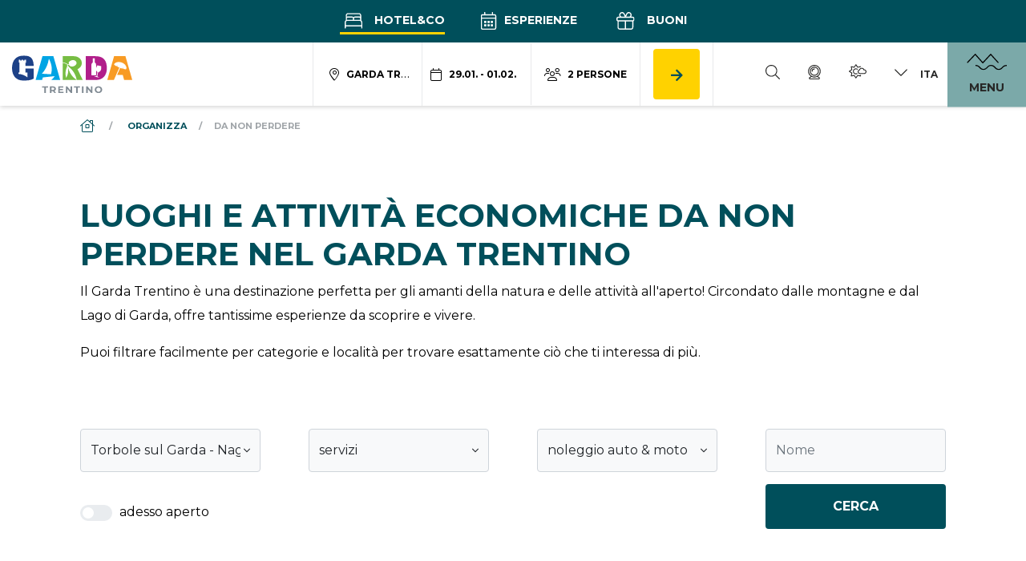

--- FILE ---
content_type: text/html; charset=UTF-8
request_url: https://www.gardatrentino.it/it/organizza/da-non-perdere?view=&locations%5B%5D=4373&categories%5B%5D=4380&subcategories%5B%5D=50856&name=
body_size: 126119
content:
<!doctype html>
<html lang="it" data-doc-id="251">
    <head>

    <script>var dataLayer = [];</script>
    
    <script>
        var app_translations = {
            swiper: {
                a11y:{
                                        firstSlideMessage: null, //'This is the first slide',
                    lastSlideMessage: null, //'This is the last slide',
                    prevSlideMessage: 'Freccia\u0020slider,\u0020elemento\u0020precedente',
                    nextSlideMessage: 'Freccia\u0020slider,\u0020elemento\u0020successivo',
                    paginationBulletMessage: 'Vai\u0020alla\u0020slide {{index}}'
                }
            }
        };
    </script>
    <script>
    var ds_translations = {
        'app_locale': 'it',
        'acco_wishlist': {
            'max_item_reached': 'Raggiunto\u0020numero\u0020massimo\u0020di\u0020elementi'
        },
        'datarange_picker': {
            'locale':  {
                "format": "DD.MM.YYYY",
                "separator": " - ",
                                "weekLabel": "W",
                "daysOfWeek": [
                    'do',
                    'lu',
                    'ma',
                    'me',
                    'gi',
                    've',
                    'sa'
                ],
                "monthNames": [
                    'Gennaio',
                    'Febbraio',
                    'Marzo',
                    'Aprile',
                    'Maggio',
                    'Giugno',
                    'Luglio',
                    'Agosto',
                    'Settembre',
                    'Ottobre',
                    'Novembre',
                    'Dicembre'
                ],
                "firstDay": 1
            },
        },
        'map_marker': {
            'poi': 'Localit\u00E0\u0020punto\u0020di\u0020interesse',
            'event': 'Localit\u00E0\u0020evento',
            'experience': 'Localit\u00E0\u0020esperienza',
            'accommodation': 'Localit\u00E0\u0020alloggio',
            'start_point': 'Punto\u0020partenza',
            'end_point': 'Punto\u0020arrivo'
        }
    };

    var ds_settings = {
        header_sticky_selector: null,
        accommodation: {
            multiple_enquiry_max_items: 10
        },
        captcha_site_key: "6Le1M4AaAAAAAGpPUSWsRPklrl49-MPfwrFPu9oW",
        tr: {
            'ds.close_at_TIME': "Chiude\u0020alle\u0020_TIME_",
            'ds.open_on_DATE_at_TIME': "Apre\u0020il\u0020_DATE_\u0020alle\u0020_TIME_",
            'ds.open_at_TIME': "Apre\u0020alle\u0020_TIME_"
        },
        'ds_gtm_tracking_version': '2',
        
        gtm: {
            current_page_type: "product_category",
            current_content_group: "Poi"
        }
    };
</script>

    <script>        ds_settings.header_sticky_selector = '.header .navbar, .header-navbar';

                    </script>
    
    <script src="/bundles/destisuite/html/src/js/gtm-event-tracking_lentino_lib_v18.js"></script>
    
    <script>                
            window.ds_track_v2__fireContainerLoad( 'custom_container_load', '251', null, 'it' );</script>    <script>
                window.ds_track_v2__fireContainerLoad( 'poicategory_container_load', '251', null, 'it' );
    </script>
<script>
                    window.ds_track_v2__fireContainerLoad_finalFire();
            </script>


        <meta charset="utf-8">
        <meta name="viewport" content="width=device-width, initial-scale=1, shrink-to-fit=no">
        
        
                
                            
                    <title>Da non perdere nel Garda Trentino</title>
            <meta name="description" content="Visitate i luoghi da non perdere assolutamente nel Garda Trentino. Partendo da Riva del Garda fino a Torbole sul Garda e Tenno." />

        

        <link rel="apple-touch-icon" sizes="57x57" href="/bundles/marketingfactoryapp/html/dist/images/ci2025/favicon/apple-icon-57x57.png">
    <link rel="apple-touch-icon" sizes="60x60" href="/bundles/marketingfactoryapp/html/dist/images/ci2025/favicon/apple-icon-60x60.png">
    <link rel="apple-touch-icon" sizes="72x72" href="/bundles/marketingfactoryapp/html/dist/images/ci2025/favicon/apple-icon-72x72.png">
    <link rel="apple-touch-icon" sizes="76x76" href="/bundles/marketingfactoryapp/html/dist/images/ci2025/favicon/apple-icon-76x76.png">
    <link rel="apple-touch-icon" sizes="114x114" href="/bundles/marketingfactoryapp/html/dist/images/ci2025/favicon/apple-icon-114x114.png">
    <link rel="apple-touch-icon" sizes="120x120" href="/bundles/marketingfactoryapp/html/dist/images/ci2025/favicon/apple-icon-120x120.png">
    <link rel="apple-touch-icon" sizes="144x144" href="/bundles/marketingfactoryapp/html/dist/images/ci2025/favicon/apple-icon-144x144.png">
    <link rel="apple-touch-icon" sizes="152x152" href="/bundles/marketingfactoryapp/html/dist/images/ci2025/favicon/apple-icon-152x152.png">
    <link rel="apple-touch-icon" sizes="180x180" href="/bundles/marketingfactoryapp/html/dist/images/ci2025/favicon/apple-icon-180x180.png">
    <link rel="icon" type="image/png" sizes="192x192"  href="/bundles/marketingfactoryapp/html/dist/images/ci2025/favicon/android-icon-192x192.png">
    <link rel="icon" type="image/png" sizes="32x32" href="/bundles/marketingfactoryapp/html/dist/images/ci2025/favicon/favicon-32x32.png">
    <link rel="icon" type="image/png" sizes="96x96" href="/bundles/marketingfactoryapp/html/dist/images/ci2025/favicon/favicon-96x96.png">
    <link rel="icon" type="image/png" sizes="16x16" href="/bundles/marketingfactoryapp/html/dist/images/ci2025/favicon/favicon-16x16.png">
    <link rel="manifest" href="/bundles/marketingfactoryapp/html/dist/images/ci2025/favicon/manifest.json">
    <meta name="msapplication-TileColor" content="#ffffff">
    <meta name="msapplication-TileImage" content="/bundles/marketingfactoryapp/html/dist/images/ci2025/favicon/ms-icon-144x144.png">
    <link rel="Shortcut Icon" href="/bundles/marketingfactoryapp/html/dist/images/ci2025/favicon/favicon.ico" type="image/x-icon" />
    <meta name="theme-color" content="#ffffff">
        

         
        
        
    
        <meta property="og:url" content="https://www.gardatrentino.it/it/organizza/da-non-perdere?view=&amp;locations%5B%5D=4373&amp;categories%5B%5D=4380&amp;subcategories%5B%5D=50856&amp;name=" />
            <meta property="og:locale" content="it_IT" />
            <meta property="og:type" content="website" />
            <meta property="og:title" content="Da&#x20;non&#x20;perdere&#x20;nel&#x20;Garda&#x20;Trentino" />
            <meta property="og:description" content="Visitate&#x20;i&#x20;luoghi&#x20;da&#x20;non&#x20;perdere&#x20;assolutamente&#x20;nel&#x20;Garda&#x20;Trentino.&#x20;Partendo&#x20;da&#x20;Riva&#x20;del&#x20;Garda&#x20;fino&#x20;a&#x20;Torbole&#x20;sul&#x20;Garda&#x20;e&#x20;Tenno." />
            <meta property="og:site_name" content="" /><meta name="twitter:card" content="summary"/>
            <meta name="twitter:title" content="Da&#x20;non&#x20;perdere&#x20;nel&#x20;Garda&#x20;Trentino"/>
            <meta name="twitter:description" content="Visitate&#x20;i&#x20;luoghi&#x20;da&#x20;non&#x20;perdere&#x20;assolutamente&#x20;nel&#x20;Garda&#x20;Trentino.&#x20;Partendo&#x20;da&#x20;Riva&#x20;del&#x20;Garda&#x20;fino&#x20;a&#x20;Torbole&#x20;sul&#x20;Garda&#x20;e&#x20;Tenno."/>                                
                <link rel="alternate" hreflang="en" href="https://www.gardatrentino.it/en/plan-your-trip/not-to-miss">
                <link rel="alternate" hreflang="it" href="https://www.gardatrentino.it/it/organizza/da-non-perdere">
                <link rel="alternate" hreflang="de" href="https://www.gardatrentino.it/de/planen/orte-aktivitaeten">
                <link rel="alternate" href="https://www.gardatrentino.it/en/plan-your-trip/not-to-miss" hreflang="x-default" />
                                            <link rel="canonical" href="https://www.gardatrentino.it/it/organizza/da-non-perdere"/>
        
        <style>:root{
                    --app-color-image-hoverlay: #1A2B3C;

                    --app-color-primary: #004f5b;
                    --app-color-primary---filter: brightness(0) saturate(100%) invert(24%) sepia(20%) saturate(3322%) hue-rotate(150deg) brightness(94%) contrast(104%);
                    --app-color-primary-darken-4: #004b57;
                    --app-color-primary-darken-12: #004550;
                    --app-color-primary--text-color: #ffffff;
                    --app-color-primary-footer-dark: #003E48;

                    --app-color-lake-green-1: #7ba9a9;
                    --app-color-lake-green-1-darken-4: #73a4a4;
                    --app-color-lake-green-1-darken-12: #659b9b;
                    --app-color-lake-green-1--text-color: #000000;

                    --app-color-lake-green-2: #c0cfbc;
                    --app-color-lake-green-2-darken-4: #b7c8b2;
                    --app-color-lake-green-2-darken-12: #a6bba0;
                    --app-color-lake-green-2--text-color: #004F5B;

                    --app-color-main-2: #f6f3e2;

                    --app-color-accent: #ffd200;
                    --app-color-accent-darken-4: #f4c900;
                    --app-color-accent-darken-12: #e0b800;
                    --app-color-accent--text-color: var(--app-color-primary);

                    --app-text-color: #000000;
                }</style>
        
            <style>
        :root{
            --ds-color-primary: var(--app-color-primary);
            --ds-color-primary-darken-4: var(--app-color-primary-darken-4);
            --ds-color-primary-darken-12: var(--app-color-primary-darken-12);
            
            --ds-color-secondary: var(--app-color-primary);
            --ds-color-secondary-darken-12: var(--app-color-primary-darken-12);
            
            --ds-color-text: #212529;
            --ds-color-error: #721c24; /*red;*/
            --ds-color-error-light: #f8d7da; /*#ffe4e4;*/
            
            --ds-font-family-primary: Montserrat;
            --ds-section-vertical-padding: 5rem;
            
            --ds-weight-normal: 400;
            --ds-weight-bold: 700;

            --ds-font-size: 1rem;
            --ds-h1-font-size: 3rem;
            --ds-h2-font-size: 1.65rem;
            --ds-h3-font-size: 1.25rem;

            --p-line-height: 1.875rem;

            --ds-input-padding-y: 14px;
            --ds-input-padding-x: 12px;
            
            
            
            --ds-mobile-font-size: 12px;
            --ds-mobile-font-size-125: 15px;
            --ds-mobile-font-size-075: 10px;
            --ds-mobile-h1-font-size: 26px;
            --ds-mobile-h2-font-size: 19px;
            --ds-mobile-h3-font-size: 17px;
            --ds-mobile-section-vertical-padding: 35px;
        }
    </style>
    

        
                    <link href="/cache-buster-1768312237/bundles/destisuite/html/dist/css/vendors_72_f.css" media="screen" rel="stylesheet" type="text/css" />
<link href="/cache-buster-1768312237/bundles/destisuite/html/dist/css/app_72_f.css" media="screen" rel="stylesheet" type="text/css" />
                
        <style>@font-face{font-family:Etica;src:url(/bundles/marketingfactoryapp/html/dist/fonts/LFTEticaGardaCndBETA-BoldItalic.eot);src:url(/bundles/marketingfactoryapp/html/dist/fonts/LFTEticaGardaCndBETA-BoldItalic.eot?#iefix) format("embedded-opentype"),url(/bundles/marketingfactoryapp/html/dist/fonts/LFTEticaGardaCndBETA-BoldItalic.woff2) format("woff2"),url(/bundles/marketingfactoryapp/html/dist/fonts/LFTEticaGardaCndBETA-BoldItalic.woff) format("woff"),url(/bundles/marketingfactoryapp/html/dist/fonts/LFTEticaGardaCndBETA-BoldItalic.ttf) format("truetype");font-weight:400;font-style:normal;font-display:swap}:root{--blue:#007bff;--indigo:#6610f2;--purple:#6f42c1;--pink:#e83e8c;--red:#dc3545;--orange:#fd7e14;--yellow:#ffc107;--green:#28a745;--teal:#20c997;--cyan:#17a2b8;--white:#fff;--gray:#6c757d;--gray-dark:#343a40;--primary:#004f5b;--secondary:#000;--success:#28a745;--info:#17a2b8;--warning:#ffc107;--danger:#dc3545;--light:#f8f9fa;--dark:#343a40;--breakpoint-xs:0;--breakpoint-sm:576px;--breakpoint-md:768px;--breakpoint-lg:992px;--breakpoint-xl:1200px;--breakpoint-xxl:1600px;--font-family-sans-serif:-apple-system,BlinkMacSystemFont,"Segoe UI",Roboto,"Helvetica Neue",Arial,"Noto Sans",sans-serif,"Apple Color Emoji","Segoe UI Emoji","Segoe UI Symbol","Noto Color Emoji";--font-family-monospace:SFMono-Regular,Menlo,Monaco,Consolas,"Liberation Mono","Courier New",monospace}*,:after,:before{box-sizing:border-box}html{font-family:sans-serif;line-height:1.15;-webkit-text-size-adjust:100%;-webkit-tap-highlight-color:rgba(0,0,0,0)}article,aside,figcaption,figure,footer,header,hgroup,main,nav,section{display:block}body{margin:0;font-family:Montserrat;font-size:1rem;font-weight:400;line-height:1.5;color:#212529;text-align:left;background-color:#fff}[tabindex="-1"]:focus:not(:focus-visible){outline:0!important}hr{box-sizing:content-box;height:0;overflow:visible}h1,h2,h3,h4,h5,h6{margin-top:0;margin-bottom:.5rem}p{margin-top:0;margin-bottom:1rem}abbr[data-original-title],abbr[title]{text-decoration:underline;text-decoration:underline dotted;cursor:help;border-bottom:0;text-decoration-skip-ink:none}address{font-style:normal;line-height:inherit}address,dl,ol,ul{margin-bottom:1rem}dl,ol,ul{margin-top:0}ol ol,ol ul,ul ol,ul ul{margin-bottom:0}dt{font-weight:700}dd{margin-bottom:.5rem;margin-left:0}blockquote{margin:0 0 1rem}b,strong{font-weight:bolder}small{font-size:80%}sub,sup{position:relative;font-size:75%;line-height:0;vertical-align:baseline}sub{bottom:-.25em}sup{top:-.5em}a{color:#004f5b;background-color:transparent}a,a:hover{text-decoration:none}a:hover{color:#000d0f}a:not([href]):not([class]),a:not([href]):not([class]):hover{color:inherit;text-decoration:none}code,kbd,pre,samp{font-family:SFMono-Regular,Menlo,Monaco,Consolas,Liberation Mono,Courier New,monospace;font-size:1em}pre{margin-top:0;margin-bottom:1rem;overflow:auto;-ms-overflow-style:scrollbar}figure{margin:0 0 1rem}img{border-style:none}img,svg{vertical-align:middle}svg{overflow:hidden}table{border-collapse:collapse}caption{padding-top:.75rem;padding-bottom:.75rem;color:#6c757d;text-align:left;caption-side:bottom}th{text-align:inherit;text-align:-webkit-match-parent}label{display:inline-block;margin-bottom:.5rem}button{border-radius:0}button:focus{outline:1px dotted;outline:5px auto -webkit-focus-ring-color}button,input,optgroup,select,textarea{margin:0;font-family:inherit;font-size:inherit;line-height:inherit}button,input{overflow:visible}button,select{text-transform:none}[role=button]{cursor:pointer}select{word-wrap:normal}[type=button],[type=reset],[type=submit],button{-webkit-appearance:button}[type=button]:not(:disabled),[type=reset]:not(:disabled),[type=submit]:not(:disabled),button:not(:disabled){cursor:pointer}[type=button]::-moz-focus-inner,[type=reset]::-moz-focus-inner,[type=submit]::-moz-focus-inner,button::-moz-focus-inner{padding:0;border-style:none}input[type=checkbox],input[type=radio]{box-sizing:border-box;padding:0}textarea{overflow:auto;resize:vertical}fieldset{min-width:0;padding:0;margin:0;border:0}legend{display:block;width:100%;max-width:100%;padding:0;margin-bottom:.5rem;font-size:1.5rem;line-height:inherit;color:inherit;white-space:normal}progress{vertical-align:baseline}[type=number]::-webkit-inner-spin-button,[type=number]::-webkit-outer-spin-button{height:auto}[type=search]{outline-offset:-2px;-webkit-appearance:none}[type=search]::-webkit-search-decoration{-webkit-appearance:none}::-webkit-file-upload-button{font:inherit;-webkit-appearance:button}output{display:inline-block}summary{display:list-item;cursor:pointer}template{display:none}[hidden]{display:none!important}.container,.container-fluid,.container-lg,.container-md,.container-sm,.container-xl,.container-xxl{width:100%;padding-right:30px;padding-left:30px;margin-right:auto;margin-left:auto}@media(min-width:576px){.container,.container-sm{max-width:540px}}@media(min-width:768px){.container,.container-md,.container-sm{max-width:720px}}@media(min-width:992px){.container,.container-lg,.container-md,.container-sm{max-width:960px}}@media(min-width:1200px){.container,.container-lg,.container-md,.container-sm,.container-xl{max-width:1140px}}@media(min-width:1600px){.container,.container-lg,.container-md,.container-sm,.container-xl,.container-xxl{max-width:1570px}}.row{display:flex;flex-wrap:wrap;margin-right:-30px;margin-left:-30px}.no-gutters{margin-right:0;margin-left:0}.no-gutters>.col,.no-gutters>[class*=col-]{padding-right:0;padding-left:0}.col,.col-1,.col-2,.col-3,.col-4,.col-5,.col-6,.col-7,.col-8,.col-9,.col-10,.col-11,.col-12,.col-auto,.col-lg,.col-lg-1,.col-lg-2,.col-lg-3,.col-lg-4,.col-lg-5,.col-lg-6,.col-lg-7,.col-lg-8,.col-lg-9,.col-lg-10,.col-lg-11,.col-lg-12,.col-lg-auto,.col-md,.col-md-1,.col-md-2,.col-md-3,.col-md-4,.col-md-5,.col-md-6,.col-md-7,.col-md-8,.col-md-9,.col-md-10,.col-md-11,.col-md-12,.col-md-auto,.col-sm,.col-sm-1,.col-sm-2,.col-sm-3,.col-sm-4,.col-sm-5,.col-sm-6,.col-sm-7,.col-sm-8,.col-sm-9,.col-sm-10,.col-sm-11,.col-sm-12,.col-sm-auto,.col-xl,.col-xl-1,.col-xl-2,.col-xl-3,.col-xl-4,.col-xl-5,.col-xl-6,.col-xl-7,.col-xl-8,.col-xl-9,.col-xl-10,.col-xl-11,.col-xl-12,.col-xl-auto,.col-xxl,.col-xxl-1,.col-xxl-2,.col-xxl-3,.col-xxl-4,.col-xxl-5,.col-xxl-6,.col-xxl-7,.col-xxl-8,.col-xxl-9,.col-xxl-10,.col-xxl-11,.col-xxl-12,.col-xxl-auto{position:relative;width:100%;padding-right:30px;padding-left:30px}.col{flex-basis:0;flex-grow:1;max-width:100%}.row-cols-1>*{flex:0 0 100%;max-width:100%}.row-cols-2>*{flex:0 0 50%;max-width:50%}.row-cols-3>*{flex:0 0 33.3333333333%;max-width:33.3333333333%}.row-cols-4>*{flex:0 0 25%;max-width:25%}.row-cols-5>*{flex:0 0 20%;max-width:20%}.row-cols-6>*{flex:0 0 16.6666666667%;max-width:16.6666666667%}.col-auto{flex:0 0 auto;width:auto;max-width:100%}.col-1{flex:0 0 8.3333333333%;max-width:8.3333333333%}.col-2{flex:0 0 16.6666666667%;max-width:16.6666666667%}.col-3{flex:0 0 25%;max-width:25%}.col-4{flex:0 0 33.3333333333%;max-width:33.3333333333%}.col-5{flex:0 0 41.6666666667%;max-width:41.6666666667%}.col-6{flex:0 0 50%;max-width:50%}.col-7{flex:0 0 58.3333333333%;max-width:58.3333333333%}.col-8{flex:0 0 66.6666666667%;max-width:66.6666666667%}.col-9{flex:0 0 75%;max-width:75%}.col-10{flex:0 0 83.3333333333%;max-width:83.3333333333%}.col-11{flex:0 0 91.6666666667%;max-width:91.6666666667%}.col-12{flex:0 0 100%;max-width:100%}.order-first{order:-1}.order-last{order:13}.order-0{order:0}.order-1{order:1}.order-2{order:2}.order-3{order:3}.order-4{order:4}.order-5{order:5}.order-6{order:6}.order-7{order:7}.order-8{order:8}.order-9{order:9}.order-10{order:10}.order-11{order:11}.order-12{order:12}.offset-1{margin-left:8.3333333333%}.offset-2{margin-left:16.6666666667%}.offset-3{margin-left:25%}.offset-4{margin-left:33.3333333333%}.offset-5{margin-left:41.6666666667%}.offset-6{margin-left:50%}.offset-7{margin-left:58.3333333333%}.offset-8{margin-left:66.6666666667%}.offset-9{margin-left:75%}.offset-10{margin-left:83.3333333333%}.offset-11{margin-left:91.6666666667%}@media(min-width:576px){.col-sm{flex-basis:0;flex-grow:1;max-width:100%}.row-cols-sm-1>*{flex:0 0 100%;max-width:100%}.row-cols-sm-2>*{flex:0 0 50%;max-width:50%}.row-cols-sm-3>*{flex:0 0 33.3333333333%;max-width:33.3333333333%}.row-cols-sm-4>*{flex:0 0 25%;max-width:25%}.row-cols-sm-5>*{flex:0 0 20%;max-width:20%}.row-cols-sm-6>*{flex:0 0 16.6666666667%;max-width:16.6666666667%}.col-sm-auto{flex:0 0 auto;width:auto;max-width:100%}.col-sm-1{flex:0 0 8.3333333333%;max-width:8.3333333333%}.col-sm-2{flex:0 0 16.6666666667%;max-width:16.6666666667%}.col-sm-3{flex:0 0 25%;max-width:25%}.col-sm-4{flex:0 0 33.3333333333%;max-width:33.3333333333%}.col-sm-5{flex:0 0 41.6666666667%;max-width:41.6666666667%}.col-sm-6{flex:0 0 50%;max-width:50%}.col-sm-7{flex:0 0 58.3333333333%;max-width:58.3333333333%}.col-sm-8{flex:0 0 66.6666666667%;max-width:66.6666666667%}.col-sm-9{flex:0 0 75%;max-width:75%}.col-sm-10{flex:0 0 83.3333333333%;max-width:83.3333333333%}.col-sm-11{flex:0 0 91.6666666667%;max-width:91.6666666667%}.col-sm-12{flex:0 0 100%;max-width:100%}.order-sm-first{order:-1}.order-sm-last{order:13}.order-sm-0{order:0}.order-sm-1{order:1}.order-sm-2{order:2}.order-sm-3{order:3}.order-sm-4{order:4}.order-sm-5{order:5}.order-sm-6{order:6}.order-sm-7{order:7}.order-sm-8{order:8}.order-sm-9{order:9}.order-sm-10{order:10}.order-sm-11{order:11}.order-sm-12{order:12}.offset-sm-0{margin-left:0}.offset-sm-1{margin-left:8.3333333333%}.offset-sm-2{margin-left:16.6666666667%}.offset-sm-3{margin-left:25%}.offset-sm-4{margin-left:33.3333333333%}.offset-sm-5{margin-left:41.6666666667%}.offset-sm-6{margin-left:50%}.offset-sm-7{margin-left:58.3333333333%}.offset-sm-8{margin-left:66.6666666667%}.offset-sm-9{margin-left:75%}.offset-sm-10{margin-left:83.3333333333%}.offset-sm-11{margin-left:91.6666666667%}}@media(min-width:768px){.col-md{flex-basis:0;flex-grow:1;max-width:100%}.row-cols-md-1>*{flex:0 0 100%;max-width:100%}.row-cols-md-2>*{flex:0 0 50%;max-width:50%}.row-cols-md-3>*{flex:0 0 33.3333333333%;max-width:33.3333333333%}.row-cols-md-4>*{flex:0 0 25%;max-width:25%}.row-cols-md-5>*{flex:0 0 20%;max-width:20%}.row-cols-md-6>*{flex:0 0 16.6666666667%;max-width:16.6666666667%}.col-md-auto{flex:0 0 auto;width:auto;max-width:100%}.col-md-1{flex:0 0 8.3333333333%;max-width:8.3333333333%}.col-md-2{flex:0 0 16.6666666667%;max-width:16.6666666667%}.col-md-3{flex:0 0 25%;max-width:25%}.col-md-4{flex:0 0 33.3333333333%;max-width:33.3333333333%}.col-md-5{flex:0 0 41.6666666667%;max-width:41.6666666667%}.col-md-6{flex:0 0 50%;max-width:50%}.col-md-7{flex:0 0 58.3333333333%;max-width:58.3333333333%}.col-md-8{flex:0 0 66.6666666667%;max-width:66.6666666667%}.col-md-9{flex:0 0 75%;max-width:75%}.col-md-10{flex:0 0 83.3333333333%;max-width:83.3333333333%}.col-md-11{flex:0 0 91.6666666667%;max-width:91.6666666667%}.col-md-12{flex:0 0 100%;max-width:100%}.order-md-first{order:-1}.order-md-last{order:13}.order-md-0{order:0}.order-md-1{order:1}.order-md-2{order:2}.order-md-3{order:3}.order-md-4{order:4}.order-md-5{order:5}.order-md-6{order:6}.order-md-7{order:7}.order-md-8{order:8}.order-md-9{order:9}.order-md-10{order:10}.order-md-11{order:11}.order-md-12{order:12}.offset-md-0{margin-left:0}.offset-md-1{margin-left:8.3333333333%}.offset-md-2{margin-left:16.6666666667%}.offset-md-3{margin-left:25%}.offset-md-4{margin-left:33.3333333333%}.offset-md-5{margin-left:41.6666666667%}.offset-md-6{margin-left:50%}.offset-md-7{margin-left:58.3333333333%}.offset-md-8{margin-left:66.6666666667%}.offset-md-9{margin-left:75%}.offset-md-10{margin-left:83.3333333333%}.offset-md-11{margin-left:91.6666666667%}}@media(min-width:992px){.col-lg{flex-basis:0;flex-grow:1;max-width:100%}.row-cols-lg-1>*{flex:0 0 100%;max-width:100%}.row-cols-lg-2>*{flex:0 0 50%;max-width:50%}.row-cols-lg-3>*{flex:0 0 33.3333333333%;max-width:33.3333333333%}.row-cols-lg-4>*{flex:0 0 25%;max-width:25%}.row-cols-lg-5>*{flex:0 0 20%;max-width:20%}.row-cols-lg-6>*{flex:0 0 16.6666666667%;max-width:16.6666666667%}.col-lg-auto{flex:0 0 auto;width:auto;max-width:100%}.col-lg-1{flex:0 0 8.3333333333%;max-width:8.3333333333%}.col-lg-2{flex:0 0 16.6666666667%;max-width:16.6666666667%}.col-lg-3{flex:0 0 25%;max-width:25%}.col-lg-4{flex:0 0 33.3333333333%;max-width:33.3333333333%}.col-lg-5{flex:0 0 41.6666666667%;max-width:41.6666666667%}.col-lg-6{flex:0 0 50%;max-width:50%}.col-lg-7{flex:0 0 58.3333333333%;max-width:58.3333333333%}.col-lg-8{flex:0 0 66.6666666667%;max-width:66.6666666667%}.col-lg-9{flex:0 0 75%;max-width:75%}.col-lg-10{flex:0 0 83.3333333333%;max-width:83.3333333333%}.col-lg-11{flex:0 0 91.6666666667%;max-width:91.6666666667%}.col-lg-12{flex:0 0 100%;max-width:100%}.order-lg-first{order:-1}.order-lg-last{order:13}.order-lg-0{order:0}.order-lg-1{order:1}.order-lg-2{order:2}.order-lg-3{order:3}.order-lg-4{order:4}.order-lg-5{order:5}.order-lg-6{order:6}.order-lg-7{order:7}.order-lg-8{order:8}.order-lg-9{order:9}.order-lg-10{order:10}.order-lg-11{order:11}.order-lg-12{order:12}.offset-lg-0{margin-left:0}.offset-lg-1{margin-left:8.3333333333%}.offset-lg-2{margin-left:16.6666666667%}.offset-lg-3{margin-left:25%}.offset-lg-4{margin-left:33.3333333333%}.offset-lg-5{margin-left:41.6666666667%}.offset-lg-6{margin-left:50%}.offset-lg-7{margin-left:58.3333333333%}.offset-lg-8{margin-left:66.6666666667%}.offset-lg-9{margin-left:75%}.offset-lg-10{margin-left:83.3333333333%}.offset-lg-11{margin-left:91.6666666667%}}@media(min-width:1200px){.col-xl{flex-basis:0;flex-grow:1;max-width:100%}.row-cols-xl-1>*{flex:0 0 100%;max-width:100%}.row-cols-xl-2>*{flex:0 0 50%;max-width:50%}.row-cols-xl-3>*{flex:0 0 33.3333333333%;max-width:33.3333333333%}.row-cols-xl-4>*{flex:0 0 25%;max-width:25%}.row-cols-xl-5>*{flex:0 0 20%;max-width:20%}.row-cols-xl-6>*{flex:0 0 16.6666666667%;max-width:16.6666666667%}.col-xl-auto{flex:0 0 auto;width:auto;max-width:100%}.col-xl-1{flex:0 0 8.3333333333%;max-width:8.3333333333%}.col-xl-2{flex:0 0 16.6666666667%;max-width:16.6666666667%}.col-xl-3{flex:0 0 25%;max-width:25%}.col-xl-4{flex:0 0 33.3333333333%;max-width:33.3333333333%}.col-xl-5{flex:0 0 41.6666666667%;max-width:41.6666666667%}.col-xl-6{flex:0 0 50%;max-width:50%}.col-xl-7{flex:0 0 58.3333333333%;max-width:58.3333333333%}.col-xl-8{flex:0 0 66.6666666667%;max-width:66.6666666667%}.col-xl-9{flex:0 0 75%;max-width:75%}.col-xl-10{flex:0 0 83.3333333333%;max-width:83.3333333333%}.col-xl-11{flex:0 0 91.6666666667%;max-width:91.6666666667%}.col-xl-12{flex:0 0 100%;max-width:100%}.order-xl-first{order:-1}.order-xl-last{order:13}.order-xl-0{order:0}.order-xl-1{order:1}.order-xl-2{order:2}.order-xl-3{order:3}.order-xl-4{order:4}.order-xl-5{order:5}.order-xl-6{order:6}.order-xl-7{order:7}.order-xl-8{order:8}.order-xl-9{order:9}.order-xl-10{order:10}.order-xl-11{order:11}.order-xl-12{order:12}.offset-xl-0{margin-left:0}.offset-xl-1{margin-left:8.3333333333%}.offset-xl-2{margin-left:16.6666666667%}.offset-xl-3{margin-left:25%}.offset-xl-4{margin-left:33.3333333333%}.offset-xl-5{margin-left:41.6666666667%}.offset-xl-6{margin-left:50%}.offset-xl-7{margin-left:58.3333333333%}.offset-xl-8{margin-left:66.6666666667%}.offset-xl-9{margin-left:75%}.offset-xl-10{margin-left:83.3333333333%}.offset-xl-11{margin-left:91.6666666667%}}@media(min-width:1600px){.col-xxl{flex-basis:0;flex-grow:1;max-width:100%}.row-cols-xxl-1>*{flex:0 0 100%;max-width:100%}.row-cols-xxl-2>*{flex:0 0 50%;max-width:50%}.row-cols-xxl-3>*{flex:0 0 33.3333333333%;max-width:33.3333333333%}.row-cols-xxl-4>*{flex:0 0 25%;max-width:25%}.row-cols-xxl-5>*{flex:0 0 20%;max-width:20%}.row-cols-xxl-6>*{flex:0 0 16.6666666667%;max-width:16.6666666667%}.col-xxl-auto{flex:0 0 auto;width:auto;max-width:100%}.col-xxl-1{flex:0 0 8.3333333333%;max-width:8.3333333333%}.col-xxl-2{flex:0 0 16.6666666667%;max-width:16.6666666667%}.col-xxl-3{flex:0 0 25%;max-width:25%}.col-xxl-4{flex:0 0 33.3333333333%;max-width:33.3333333333%}.col-xxl-5{flex:0 0 41.6666666667%;max-width:41.6666666667%}.col-xxl-6{flex:0 0 50%;max-width:50%}.col-xxl-7{flex:0 0 58.3333333333%;max-width:58.3333333333%}.col-xxl-8{flex:0 0 66.6666666667%;max-width:66.6666666667%}.col-xxl-9{flex:0 0 75%;max-width:75%}.col-xxl-10{flex:0 0 83.3333333333%;max-width:83.3333333333%}.col-xxl-11{flex:0 0 91.6666666667%;max-width:91.6666666667%}.col-xxl-12{flex:0 0 100%;max-width:100%}.order-xxl-first{order:-1}.order-xxl-last{order:13}.order-xxl-0{order:0}.order-xxl-1{order:1}.order-xxl-2{order:2}.order-xxl-3{order:3}.order-xxl-4{order:4}.order-xxl-5{order:5}.order-xxl-6{order:6}.order-xxl-7{order:7}.order-xxl-8{order:8}.order-xxl-9{order:9}.order-xxl-10{order:10}.order-xxl-11{order:11}.order-xxl-12{order:12}.offset-xxl-0{margin-left:0}.offset-xxl-1{margin-left:8.3333333333%}.offset-xxl-2{margin-left:16.6666666667%}.offset-xxl-3{margin-left:25%}.offset-xxl-4{margin-left:33.3333333333%}.offset-xxl-5{margin-left:41.6666666667%}.offset-xxl-6{margin-left:50%}.offset-xxl-7{margin-left:58.3333333333%}.offset-xxl-8{margin-left:66.6666666667%}.offset-xxl-9{margin-left:75%}.offset-xxl-10{margin-left:83.3333333333%}.offset-xxl-11{margin-left:91.6666666667%}}.alert{position:relative;padding:.75rem 1.25rem;margin-bottom:1rem;border:1px solid transparent;border-radius:.25rem}.alert-heading{color:inherit}.alert-link{font-weight:700}.alert-dismissible{padding-right:4rem}.alert-dismissible .close{position:absolute;top:0;right:0;z-index:2;padding:.75rem 1.25rem;color:inherit}.alert-primary{color:#00292f;background-color:#ccdcde;border-color:#b8ced1}.alert-primary hr{border-top-color:#a9c3c7}.alert-primary .alert-link{color:#000}.alert-secondary{color:#000;background-color:#ccc;border-color:#b8b8b8}.alert-secondary hr{border-top-color:#ababab}.alert-secondary .alert-link{color:#000}.alert-success{color:#155724;background-color:#d4edda;border-color:#c3e6cb}.alert-success hr{border-top-color:#b1dfbb}.alert-success .alert-link{color:#0b2e13}.alert-info{color:#0c5460;background-color:#d1ecf1;border-color:#bee5eb}.alert-info hr{border-top-color:#abdde5}.alert-info .alert-link{color:#062c33}.alert-warning{color:#856404;background-color:#fff3cd;border-color:#ffeeba}.alert-warning hr{border-top-color:#ffe8a1}.alert-warning .alert-link{color:#533f03}.alert-danger{color:#721c24;background-color:#f8d7da;border-color:#f5c6cb}.alert-danger hr{border-top-color:#f1b0b7}.alert-danger .alert-link{color:#491217}.alert-light{color:#818182;background-color:#fefefe;border-color:#fdfdfe}.alert-light hr{border-top-color:#ececf6}.alert-light .alert-link{color:#686868}.alert-dark{color:#1b1e21;background-color:#d6d8d9;border-color:#c6c8ca}.alert-dark hr{border-top-color:#b9bbbe}.alert-dark .alert-link{color:#040505}.d-none{display:none!important}.d-inline{display:inline!important}.d-inline-block{display:inline-block!important}.d-block{display:block!important}.d-table{display:table!important}.d-table-row{display:table-row!important}.d-table-cell{display:table-cell!important}.d-flex{display:flex!important}.d-inline-flex{display:inline-flex!important}@media(min-width:576px){.d-sm-none{display:none!important}.d-sm-inline{display:inline!important}.d-sm-inline-block{display:inline-block!important}.d-sm-block{display:block!important}.d-sm-table{display:table!important}.d-sm-table-row{display:table-row!important}.d-sm-table-cell{display:table-cell!important}.d-sm-flex{display:flex!important}.d-sm-inline-flex{display:inline-flex!important}}@media(min-width:768px){.d-md-none{display:none!important}.d-md-inline{display:inline!important}.d-md-inline-block{display:inline-block!important}.d-md-block{display:block!important}.d-md-table{display:table!important}.d-md-table-row{display:table-row!important}.d-md-table-cell{display:table-cell!important}.d-md-flex{display:flex!important}.d-md-inline-flex{display:inline-flex!important}}@media(min-width:992px){.d-lg-none{display:none!important}.d-lg-inline{display:inline!important}.d-lg-inline-block{display:inline-block!important}.d-lg-block{display:block!important}.d-lg-table{display:table!important}.d-lg-table-row{display:table-row!important}.d-lg-table-cell{display:table-cell!important}.d-lg-flex{display:flex!important}.d-lg-inline-flex{display:inline-flex!important}}@media(min-width:1200px){.d-xl-none{display:none!important}.d-xl-inline{display:inline!important}.d-xl-inline-block{display:inline-block!important}.d-xl-block{display:block!important}.d-xl-table{display:table!important}.d-xl-table-row{display:table-row!important}.d-xl-table-cell{display:table-cell!important}.d-xl-flex{display:flex!important}.d-xl-inline-flex{display:inline-flex!important}}@media(min-width:1600px){.d-xxl-none{display:none!important}.d-xxl-inline{display:inline!important}.d-xxl-inline-block{display:inline-block!important}.d-xxl-block{display:block!important}.d-xxl-table{display:table!important}.d-xxl-table-row{display:table-row!important}.d-xxl-table-cell{display:table-cell!important}.d-xxl-flex{display:flex!important}.d-xxl-inline-flex{display:inline-flex!important}}@media print{.d-print-none{display:none!important}.d-print-inline{display:inline!important}.d-print-inline-block{display:inline-block!important}.d-print-block{display:block!important}.d-print-table{display:table!important}.d-print-table-row{display:table-row!important}.d-print-table-cell{display:table-cell!important}.d-print-flex{display:flex!important}.d-print-inline-flex{display:inline-flex!important}}.float-left{float:left!important}.float-right{float:right!important}.float-none{float:none!important}@media(min-width:576px){.float-sm-left{float:left!important}.float-sm-right{float:right!important}.float-sm-none{float:none!important}}@media(min-width:768px){.float-md-left{float:left!important}.float-md-right{float:right!important}.float-md-none{float:none!important}}@media(min-width:992px){.float-lg-left{float:left!important}.float-lg-right{float:right!important}.float-lg-none{float:none!important}}@media(min-width:1200px){.float-xl-left{float:left!important}.float-xl-right{float:right!important}.float-xl-none{float:none!important}}@media(min-width:1600px){.float-xxl-left{float:left!important}.float-xxl-right{float:right!important}.float-xxl-none{float:none!important}}html{font-size:12px;overflow-x:hidden;max-width:100vw}:focus{outline:none}a:hover{transition:color .15s ease-in-out}@media(prefers-reduced-motion:reduce){a:hover{transition:none}}body{line-height:normal;overflow-x:hidden;max-width:100vw;color:var(--app-text-color)}html{scroll-padding-top:155px}@media(max-width:991.98px){html{scroll-padding-top:60px}}.btn.focus:focus-visible,.btn:focus-visible,.btn:focus:focus-visible,.factoryLink:focus-visible i,.form-control:focus-visible,.navbar-acco-search .asLabel:focus-visible,.newsletter-input:focus-visible,.newsletter-submit:focus-visible,.swiper-button-next:focus-visible,.swiper-button-prev:focus-visible,.swiper-pagination-bullet:focus-visible,a:focus-visible,button:focus-visible{outline:3px solid gold;outline-offset:4px}label[for]{text-indent:-9999px;font-size:0;width:0;height:0;margin:0;padding:0}.clearfix:after{content:"";display:block;clear:both}.w100{width:100%}@media(min-width:768px){html{font-size:13px}}@media(min-width:1200px){html{font-size:16px}}.sr-only{position:absolute;width:1px;height:1px;padding:0;margin:-1px;overflow:hidden;clip:rect(0,0,0,0);white-space:nowrap;border:0}.offset-lg-05-two-side{margin-left:4.1666666667%;margin-right:4.1666666667%}@media(max-width:991.98px){.offset-lg-05-two-side{margin-left:0;margin-right:0}}.linkable{position:relative}.linkable .link{position:absolute;top:0;left:0;z-index:5;display:block;width:100%;height:100%;text-indent:-9999px}.icon-cloud-lightning{background:url("data:image/svg+xml;charset=utf-8,%3Csvg xmlns='http://www.w3.org/2000/svg' viewBox='0 0 512 512'%3E%3C!--! Font Awesome Pro 6.2.0 by @fontawesome - https://fontawesome.com License - https://fontawesome.com/license (Commercial License) Copyright 2022 Fonticons, Inc.--%3E%3Cpath fill='%23fff' d='M410.8 104.3C397.3 61.75 357.1 32 312 32c-13.5 0-26.75 2.625-39.25 7.75C250.3 14.5 218.4 0 184 0 120 0 67.6 50.25 64.2 113.4 25.63 130.4 0 168.5 0 212c0 59.5 48.53 108 108.2 108h41.31l52.79-48H108c-33.12 0-60-26.9-60-60 0-28 19.13-52 46.38-58.2l20.75-4.875L112.4 124c-.1-1.2-.4-2.6-.4-4 0-39.75 32.25-72 72-72 25.25 0 48.25 13.12 61.38 35.13l13.38 22.12 21-15C289.4 83.63 300.5 80 312 80c28.62 0 52.38 21.75 55.25 50.38L369.5 152H404c33.13 0 60 26.88 60 60s-26.9 60-60 60h-56.48l-19.82 48h76.18C463.5 320 512 271.5 512 212c0-57.2-44.9-104.2-101.2-107.7zM344 352h-64.09l43.69-105.9c2.875-6.906.531-14.88-5.594-19.19-6.093-4.25-14.37-3.781-19.94 1.25l-140.8 128c-4.906 4.438-6.562 11.44-4.188 17.62C155.5 379.9 161.4 384 168 384h64.09L188.4 489.9c-2.875 6.906-.531 14.88 5.593 19.19C196.8 511 199.1 512 203.2 512c3.875 0 7.719-1.406 10.75-4.156l140.8-128c4.906-4.438 6.562-11.44 4.188-17.62C356.5 356.1 350.6 352 344 352z'/%3E%3C/svg%3E") no-repeat 50%;background-size:contain}.icon-cloud-lightning,.icon-cloud-rain{display:inline-block;width:1.25rem;height:1.25rem;vertical-align:middle}.icon-cloud-rain{background:url("data:image/svg+xml;charset=utf-8,%3Csvg xmlns='http://www.w3.org/2000/svg' viewBox='0 0 512 512'%3E%3C!--! Font Awesome Pro 6.2.0 by @fontawesome - https://fontawesome.com License - https://fontawesome.com/license (Commercial License) Copyright 2022 Fonticons, Inc.--%3E%3Cpath fill='%23fff' d='M48 360c-8.75 0-16 7.25-16 16v40c0 8.75 7.25 16 16 16s16-7.2 16-16v-40c0-8.7-7.25-16-16-16zm192 0c-8.75 0-16 7.25-16 16v40c0 8.75 7.25 16 16 16s16-7.2 16-16v-40c0-8.7-7.2-16-16-16zm-96 80c-8.75 0-16 7.25-16 16v40c0 8.8 7.3 16 16 16s16-7.2 16-16v-40c0-8.7-7.2-16-16-16zm288-80c-8.75 0-16 7.25-16 16v40c0 8.75 7.25 16 16 16s16-7.2 16-16v-40c0-8.7-7.2-16-16-16zm-96 80c-8.75 0-16 7.25-16 16v40c0 8.75 7.25 16 16 16s16-7.25 16-16v-40c0-8.7-7.2-16-16-16zm78.7-327.8C407.2 66.75 367.6 32 320 32c-18.97 0-37.09 5.469-52.59 15.69C246.7 18.22 212.6 0 176 0 114.3 0 64 50.25 64 112c0 2.719.094 5.438.313 8.188C25.84 136.1 0 173.7 0 216c0 57.3 46.66 104 104 104h304c57.3 0 104-46.7 104-104 0-55.1-43.1-100.3-97.3-103.8zM408 288H104c-39.69 0-72-32.3-72-72 0-32.59 22.19-61.13 53.97-69.38 8.219-2.156 13.34-10.34 11.66-18.66A78.261 78.261 0 0196 112c0-44.12 35.9-80 80-80 30.97 0 59.41 18.31 72.47 46.63 2.188 4.781 6.594 8.188 11.78 9.062 5.188 1.094 10.47-.75 14.16-4.531C286.6 70.81 302.8 64 320 64c35.28 0 64 28.72 64 64 0 8.844 7.156 16 16 16h8c39.7 0 72 32.3 72 72s-32.3 72-72 72z'/%3E%3C/svg%3E") no-repeat 50%;background-size:contain}.icon-water{display:inline-block;width:1.25rem;height:1.25rem;vertical-align:middle;background:url("data:image/svg+xml;charset=utf-8,%3Csvg xmlns='http://www.w3.org/2000/svg' viewBox='0 0 576 512'%3E%3Cpath fill='%23fff' d='M133.8 106.8c16.5 11.3 37.3 21.2 58.2 21.2s41.6-9.9 58.2-21.2c14.7-10 25.9-21.5 37.8-34.2 11.9 12.8 23.1 24.2 37.8 34.2 16.5 11.3 37.3 21.2 58.2 21.2s41.6-9.9 58.2-21.2c14.7-10 25.9-21.5 37.8-34.2 11.9 12.8 23.1 24.2 37.8 34.2 16.6 11.3 37.3 21.2 58.2 21.2v32c-30.3 0-57.6-14.1-76.2-26.8-7.9-5.4-14.7-10.8-19.8-15.3-5.1 4.5-11.9 9.9-19.8 15.3-18.7 12.7-45.9 26.8-76.2 26.8s-57.6-14.1-76.2-26.8c-7.9-5.4-14.7-10.8-19.8-15.3-5.1 4.5-11.8 9.9-19.8 15.3-18.7 12.7-45.9 26.8-76.2 26.8s-57.6-14.1-76.2-26.8c-7.9-5.4-14.6-10.8-19.8-15.3-5.1 4.5-11.8 9.9-19.8 15.3C57.6 145.9 30.3 160 0 160v-32c20.9 0 41.6-9.9 58.2-21.2 14.7-10 25.9-21.5 37.8-34.3 11.9 12.7 23.2 24.3 37.8 34.2zm0 288c16.5 11.3 37.3 21.2 58.2 21.2s41.6-9.9 58.2-21.2c14.7-10 25.9-21.5 37.8-34.2 11.9 12.8 23.1 24.2 37.8 34.2 16.5 11.3 37.3 21.2 58.2 21.2s41.6-9.9 58.2-21.2c14.7-10 25.9-21.5 37.8-34.2 11.9 12.8 23.1 24.2 37.8 34.2 16.6 11.3 37.3 21.2 58.2 21.2v32c-30.3 0-57.6-14.1-76.2-26.8-7.9-5.4-14.7-10.8-19.8-15.3-5.1 4.5-11.9 9.9-19.8 15.3-18.7 12.7-45.9 26.8-76.2 26.8s-57.6-14.1-76.2-26.8c-7.9-5.4-14.7-10.8-19.8-15.3-5.1 4.5-11.8 9.9-19.8 15.3-18.7 12.7-45.9 26.8-76.2 26.8s-57.6-14.1-76.2-26.8c-7.9-5.4-14.6-10.8-19.8-15.3-5.1 4.5-11.8 9.8-19.8 15.3C57.6 433.9 30.3 448 0 448v-32c20.9 0 41.6-9.9 58.2-21.2 14.7-10 25.9-21.5 37.8-34.2 11.9 12.7 23.2 24.3 37.8 34.2zM192 272c20.9 0 41.6-9.9 58.2-21.2 14.7-10 25.9-21.5 37.8-34.2 11.9 12.8 23.1 24.2 37.8 34.2 16.5 11.3 37.3 21.2 58.2 21.2s41.6-9.9 58.2-21.2c14.7-10 25.9-21.5 37.8-34.2 11.9 12.8 23.1 24.2 37.8 34.2 16.6 11.3 37.3 21.2 58.2 21.2v32c-30.3 0-57.6-14.1-76.2-26.8-7.9-5.4-14.7-10.8-19.8-15.3-5.1 4.5-11.9 9.9-19.8 15.3-18.7 12.7-45.9 26.8-76.2 26.8s-57.6-14.1-76.2-26.8c-7.9-5.4-14.7-10.8-19.8-15.3-5.1 4.5-11.8 9.9-19.8 15.3-18.7 12.7-45.9 26.8-76.2 26.8s-57.6-14.1-76.2-26.8c-7.9-5.4-14.6-10.8-19.8-15.3-5.1 4.5-11.8 9.9-19.8 15.3C57.6 289.9 30.3 304 0 304v-32c20.9 0 41.6-9.9 58.2-21.2 14.7-10 25.9-21.5 37.8-34.2 11.9 12.7 23.2 24.3 37.8 34.2 16.5 11.3 37.3 21.2 58.2 21.2z'/%3E%3C/svg%3E") no-repeat 50%;background-size:contain}.navbar-flyout-top{display:none;position:absolute;z-index:3;top:0;left:0;width:100%;height:60px;padding:20px 15px;color:#fff;background-color:var(--app-color-primary)}@media(max-width:991.98px){.navbar-flyout-top{display:block}}.navbar-flyout-top .navbar-brand{display:inline-block;left:20px}.navbar-flyout-top .navbar-brand.brandLinkFilterActive{filter:brightness(0) saturate(100%) invert(100%) sepia(0) saturate(0) hue-rotate(190deg) brightness(112%) contrast(101%)}.navbar-flyout-top .navbar-hamburger a{padding:14px 22px}.navbar-flyout-top .navbar-hamburger a span{display:none}@media(max-width:991.98px){body.navbar-show-flyout .header-navbar,body.navbar-show-flyout .header-navbar-always-visible{display:none!important}}.header.header-has-always-visible-navbar{padding-top:80px}@media(max-width:991.98px){.header.header-has-always-visible-navbar{padding-top:0}}@media(max-width:991.98px){body.navbar-show-flyout .header-navbar-right ul>li:last-child>a.footer-navbar-hamburger{padding:16px 10px!important}}@media(max-width:991.98px){.header:before{content:"";position:absolute;z-index:2;left:0;top:0;height:60px;width:100%;background-color:var(--app-color-primary)}.header-navbar-static~.header:before,body.navFooterVisible .header:before{display:none}}.navbar .navbar-top-bar+.navbar-container{margin-top:25px}.navbar{transition:opacity .15s;background:transparent}@media(prefers-reduced-motion:reduce){.navbar{transition:none}}.navbar>[class*=container]{position:relative}.navbar .brand{width:200px}.navbar ul{display:inline;list-style:none;margin:0;padding:0}.navbar ul>li{display:inline-block;vertical-align:middle}.navbar ul>li:not(:last-child):not(.noBorder){padding-right:0}.navbar ul>li #ds-tosc5cart{padding:20px 24px}.navbar ul>li>a{display:inline-block;line-height:30px;vertical-align:middle;text-decoration:none;padding:24px 15px;text-shadow:0 3px 20px rgba(0,0,0,.4);color:#fff;font-size:14px;font-weight:700;text-align:right;text-transform:uppercase}.navbar ul>li>a.appicon-cart-shopping{position:relative;margin-bottom:0;line-height:1;padding-right:25px}.navbar ul>li>a.appicon-cart-shopping .js-cart-counter{top:-10px;left:25px;background:red;width:16px;height:16px;line-height:16px;border-radius:50%;text-align:center;font-weight:700;font-size:9px}@media(max-width:991.98px){.navbar ul>li>a{padding-left:15px;padding-right:15px}}.navbar ul>li .appico-heart:after{margin-left:0}.navbar ul>li .appicon-cart-shopping:after{background-image:url("data:image/svg+xml;charset=utf-8,%3Csvg xmlns='http://www.w3.org/2000/svg' viewBox='0 0 576 512' fill='%23fff'%3E%3Cpath d='M16 0C7.2 0 0 7.2 0 16s7.2 16 16 16h37.9c7.6 0 14.2 5.3 15.7 12.8l58.9 288c6.1 29.8 32.3 51.2 62.7 51.2H496c8.8 0 16-7.2 16-16s-7.2-16-16-16H191.2c-15.2 0-28.3-10.7-31.4-25.6L152 288h314.5c29.4 0 55-20 62.1-48.5l42-167.7c5-20.2-10.2-39.8-31-39.8H99.1C92.5 13 74.4 0 53.9 0H16zm90.1 64h433.4l-41.9 167.8C494 246 481.2 256 466.5 256H145.4L106.1 64zM168 456a24 24 0 1148 0 24 24 0 11-48 0zm80 0a56 56 0 10-112 0 56 56 0 10112 0zm200-24a24 24 0 110 48 24 24 0 110-48zm0 80a56 56 0 100-112 56 56 0 100 112z'/%3E%3C/svg%3E");background-size:100% 100%;background-repeat:no-repeat}.navbar ul>li .js-watchlist-counter-outer.ds-active[class*=appico-]:not(.appico-left)[class*=heart]:after{background-image:url("data:image/svg+xml;charset=utf-8,%3Csvg xmlns='http://www.w3.org/2000/svg' viewBox='0 0 512 512' fill='%23fff'%3E%3Cpath d='M462.3 62.7c-54.5-46.4-136-38.7-186.6 13.5L256 96.6l-19.7-20.3C195.5 34.1 113.2 8.7 49.7 62.7c-62.8 53.6-66.1 149.8-9.9 207.8l193.5 199.8c6.2 6.4 14.4 9.7 22.6 9.7 8.2 0 16.4-3.2 22.6-9.7L472 270.5c56.4-58 53.1-154.2-9.7-207.8zm-13.1 185.6L256.4 448.1 62.8 248.3c-38.4-39.6-46.4-115.1 7.7-161.2 54.8-46.8 119.2-12.9 142.8 11.5l42.7 44.1 42.7-44.1c23.2-24 88.2-58 142.8-11.5 54 46 46.1 121.5 7.7 161.2z'/%3E%3C/svg%3E");background-size:100% 100%;background-repeat:no-repeat}.navbar .navbar-container{width:100%;padding:30px 60px 0 15px}.navbar.navbar-always-visible{position:fixed;height:70px;position:static}.navbar.navbar-always-visible,.navbar.navbar-sticky{transform:translateZ(0);-webkit-transform:translateZ(0);z-index:1002;top:0;left:0;width:100%;background:transparent}.navbar.navbar-sticky{position:fixed;height:80px;opacity:.9}.navbar.navbar-sticky>[class*=container]{max-width:none}.navbar.navbar-sticky ul:first-child>li:last-child>a{padding-right:24px}@media(min-width:768px)and (max-width:991.98px){.navbar.navbar-sticky ul:first-child>li:last-child>a{padding-right:15px}}.navbar.navbar-sticky .navbar-right ul{vertical-align:top}.navbar.navbar-sticky .navbar-right ul>li:after{border-color:transparent}.navbar.navbar-sticky .navbar-brand{display:block}.navbar.navbar-sticky .navbar-badge{display:none!important}@media(min-width:992px)and (max-width:1199.98px){.navbar.navbar-sticky .navbar-right ul:first-child>li>a{padding-left:15px;padding-right:15px}}html.navbar-show-flyout-html .header:not(.header-has-sticky-navbar) .navbar.navbar-sticky .navbar-container{padding-bottom:0}.navbar-left{float:left}.navbar-left .appico-heart,.navbar-left .appicon-cart-shopping{position:relative}.navbar-left .appicon-cart-shopping .js-cart-counter{display:inline-block}.navbar-left .appico-heart .js-watchlist-counter,.navbar-left .appicon-cart-shopping .js-cart-counter{left:auto;right:5px;top:12px;width:20px;height:20px;line-height:20px;text-align:center;border-radius:50%;background:#e62a44;font-size:10px}body.navbar-show-flyout .navbar-left .appicon-cart-shopping .js-cart-counter{top:0}.navbar-right{float:right;position:relative;padding-right:50px;display:none}.navbar-right ul>li>a{font-size:12px}.header-has-sticky-navbar .navbar .navbar-right,.navbar.header-navbar-static .navbar-right,.navbar.navbar-always-visible .navbar-right,body.navbar-show-flyout .navbar .navbar-right{display:block}.navbar:not(.navbar-sticky) .navbar-right .navbar-badge{position:static;display:inline-block;width:177px;height:108px;font-size:14px}.navbar:not(.navbar-sticky) .navbar-right .navbar-badge a{padding:26px 0 0 32px}.navbar-brand{display:none;position:absolute;z-index:2;top:2px;left:15px;width:100px;height:56px;background:url("data:image/svg+xml;charset=utf-8,%3Csvg xmlns='http://www.w3.org/2000/svg' width='159.975' height='51.627'%3E%3Cg fill='%23fff'%3E%3Cpath d='M52.154 33.557h11.944L55.012.867H40.486l-9.051 32.69h8.561l1.1-3.483 15.41-1.735s-.743 2.519-4.35 5.218m-.426-7.807l-12.068-.767s7.445-7.191 9.351-20.549c0 0 6.4 10.627 2.718 21.317M17.858 17.723v5.7h2.745v6.653a20.4 20.4 0 00-12.068-4.795V23.41h1.3V9.715h-.752V5.687h1.973v1.275h1.867V5.679h1.874v1.284h1.879V5.679l1.962.009v4.027h-.779v4.607H28.82C28.704 5.686 26.052-.163 15.469.003 4.977.169.003 7.2.003 17.21s4.973 17.21 15.152 17.21c4.617 0 9.846-.25 13.724-2.669V17.723zM75.818 11.49c-.814-.583-.962-3.494 3.475-4.979 2.651-.885 5.733.4 6.4 2.711 1.124 4.3-5.093 7.4-8.7 5.118a2.207 2.207 0 01-1.15-1.782 1.843 1.843 0 01-1.9 0 8.709 8.709 0 002.2 3.565 31.059 31.059 0 015.242 5.829 28.57 28.57 0 014.681 11.575h7.993s-6.667-14.17-6.951-14.769C96.671 14.404 93.891.701 81.434.866h-13.98v8.442a18.806 18.806 0 016.951 2.64 1.471 1.471 0 001.417-.273.112.112 0 000-.185M143.915 16.976a23.973 23.973 0 002.535.868.754.754 0 00.8-.317c.081-.1.719-1.587.67-.729l-.167.9a.671.671 0 00.444.7l3.272.521c.246.043.713-1.13.795-1.318.429-7.318-11.519-11.882-16.128-6.285-.073.189-.434 1.29-.224 1.429l2.749 1.849a.651.651 0 00.8-.2l.543-.773c.143-.266.366-.2.226.1l-.287.891a.744.744 0 00.364.774 25.722 25.722 0 002.5 1.151l-7.292 17.02h-8.771l9.045-32.69h15.1l9.082 32.69h-10.808l-1.824-6.876h-7.551zM111.242.903H97.984v32.659h13.926c8.679 0 14.235-6.11 14.235-15.964 0-9.686-3.6-16.7-14.9-16.7m7.155 18.7a5.355 5.355 0 01-3.237 3.2.938.938 0 00-.581.537 41.15 41.15 0 00-1.081 5.008 3.181 3.181 0 002.231 1.56l-.053.394-6.066-1.362.122-.379a3.148 3.148 0 002.675-.454 40.775 40.775 0 001.166-4.989.914.914 0 00-.288-.728 6.829 6.829 0 01-1.375-2.2v6.441a.512.512 0 01-.511.51h-5.261a.514.514 0 01-.514-.51V13.045a3.352 3.352 0 011.4-3.153 1.3 1.3 0 00.444-1.109V4.991h-.134v-.757h.12v-.461h2.62v.462h.113v.757h-.126v3.792a1.309 1.309 0 00.44 1.109 3.35 3.35 0 011.406 3.153v4.27a17.161 17.161 0 011.659-3.825l5.129 1.152a16.032 16.032 0 01-.306 4.955'/%3E%3Cpath d='M74.416 16.34c1.134 7.4-1 11.583-1.929 13.274 0 0-.369.98-.448 1.22a21.417 21.417 0 01-.633-9.486 23.147 23.147 0 011.634-5.566 6.359 6.359 0 00.212-3.631 18.236 18.236 0 00-5.8-2.088v23.466h18.3c-.381-.371-.883-.847-.883-.847-2.21-1.575-7.592-5.693-10.459-16.341M42.915 44.092h-2.91v-1.715h7.925v1.715h-2.91v7.379h-2.1zM56.283 51.471l-1.754-2.533h-1.94v2.533h-2.1v-9.094h3.937c2.43 0 3.949 1.26 3.949 3.3a2.958 2.958 0 01-1.871 2.871l2.04 2.922zm-1.975-7.379h-1.719v3.17h1.715c1.286 0 1.936-.6 1.936-1.585s-.65-1.585-1.936-1.585M68.509 49.781v1.688h-7.041v-9.094h6.873v1.694H63.56v1.975h4.222v1.637H63.56v2.1zM79.953 42.377v9.094h-1.729L73.69 45.95v5.521h-2.079v-9.094h1.742l4.521 5.521v-5.521zM85.422 44.092h-2.911v-1.715h7.925v1.715h-2.91v7.379h-2.1zM92.997 42.377h2.105v9.094h-2.105zM107.027 42.377v9.094h-1.728l-4.534-5.521v5.521h-2.079v-9.094h1.742l4.521 5.521v-5.521zM110.042 46.923a4.984 4.984 0 114.976 4.7 4.707 4.707 0 01-4.976-4.7m7.821 0a2.846 2.846 0 10-2.845 2.91 2.774 2.774 0 002.845-2.91'/%3E%3C/g%3E%3C/svg%3E");background-size:contain;background-repeat:no-repeat;background-position:50%;text-indent:-9999px;font-size:0}.navbar-brand a{display:block;width:100%;height:100%}@media(min-width:992px){.navbar-brand{left:50%;transform:translateX(-50%)}}.navbar-badge{transition:background-image .15s;position:absolute;z-index:3;top:0;right:3.75rem;width:11.0625rem;height:6.75rem;background:url("data:image/svg+xml;charset=utf-8,%3Csvg xmlns='http://www.w3.org/2000/svg' width='177' height='108'%3E%3Cpath fill='%23009ddb' d='M8.893 0L.901 40.418 140.75 107.6 177 0z'/%3E%3C/svg%3E");background-size:cover;color:#fff;font-size:1rem;font-weight:700;text-align:left;text-transform:uppercase}@media(prefers-reduced-motion:reduce){.navbar-badge{transition:none}}.navbar-badge a{color:inherit;text-decoration:none;display:block;width:100%;height:100%;padding:1.625rem 0 0 2rem}.navbar-badge:hover{background-image:url("data:image/svg+xml;charset=utf-8,%3Csvg xmlns='http://www.w3.org/2000/svg' width='177' height='108' fill='%2300668f'%3E%3Cpath d='M8.893 0L.901 40.418 140.75 107.6 177 0z'/%3E%3C/svg%3E");background-size:100% 100%;background-repeat:no-repeat}@media(max-width:991.98px){.navbar-badge{width:163px;height:100px;font-size:13px}.navbar-badge a{padding:24px 0 0 34px}}.navbar-hamburger{position:absolute;z-index:3;top:0;right:0;text-shadow:0 .188rem 1.25rem rgba(0,0,0,.4);color:#fff;font-size:14px;font-weight:700;text-transform:uppercase;text-align:center}.navbar-hamburger a{display:block;color:inherit;text-decoration:none;padding:20px 15px;background:rgba(0,62,72,.8)}.navbar-hamburger a span{margin-top:5px;font-size:12px}@media(max-width:991.98px){.navbar-hamburger a{padding:7px 15px}}.navbar-hamburger-side{position:absolute;z-index:9;right:80px;top:28px}.navbar-hamburger-side ul{margin-bottom:0;list-style:none}.navbar-hamburger-side .list-inline-item:not(:last-child){margin-right:15px}.navbar-hamburger-side li{vertical-align:middle;display:inline-block}.navbar-hamburger-side .appicon-cart-shopping{position:relative}.navbar-hamburger-side .appicon-cart-shopping:after{background-image:url("data:image/svg+xml;charset=utf-8,%3Csvg xmlns='http://www.w3.org/2000/svg' viewBox='0 0 576 512' fill='%23fff'%3E%3Cpath d='M16 0C7.2 0 0 7.2 0 16s7.2 16 16 16h37.9c7.6 0 14.2 5.3 15.7 12.8l58.9 288c6.1 29.8 32.3 51.2 62.7 51.2H496c8.8 0 16-7.2 16-16s-7.2-16-16-16H191.2c-15.2 0-28.3-10.7-31.4-25.6L152 288h314.5c29.4 0 55-20 62.1-48.5l42-167.7c5-20.2-10.2-39.8-31-39.8H99.1C92.5 13 74.4 0 53.9 0H16zm90.1 64h433.4l-41.9 167.8C494 246 481.2 256 466.5 256H145.4L106.1 64zM168 456a24 24 0 1148 0 24 24 0 11-48 0zm80 0a56 56 0 10-112 0 56 56 0 10112 0zm200-24a24 24 0 110 48 24 24 0 110-48zm0 80a56 56 0 100-112 56 56 0 100 112z'/%3E%3C/svg%3E");background-size:100% 100%;background-repeat:no-repeat}.navbar-hamburger-side .appicon-cart-shopping .js-cart-counter{top:-20px;left:20px;width:16px;height:16px;line-height:16px;border-radius:50%;background:red;text-align:center}.navbar-hamburger-side .appicon-signs-post{background-image:url("data:image/svg+xml;charset=utf-8,%3Csvg xmlns='http://www.w3.org/2000/svg' viewBox='0 0 512 512' fill='%23fff'%3E%3C!--! Font Awesome Pro 6.2.1 by @fontawesome - https://fontawesome.com License - https://fontawesome.com/license (Commercial License) Copyright 2022 Fonticons, Inc.--%3E%3Cpath d='M240 16c0-8.836 7.2-16 16-16s16 7.164 16 16v16h168.3c4.9 0 9.5 2.21 12.5 6l51.2 64c4.7 5.8 4.7 14.2 0 19.1l-51.2 64c-3 4.7-7.6 6.9-12.5 6.9H272v32h176c17.7 0 32 14.3 32 32v96c0 17.7-14.3 32-32 32H272v112c0 8.8-7.2 16-16 16s-16-7.2-16-16V384H71.69c-4.86 0-9.46-2.2-12.49-6.9l-51.204-64c-4.674-4.9-4.674-13.3 0-19.1L59.2 230c3.03-3.8 7.63-6 12.49-6H240v-32H64c-17.67 0-32-14.3-32-32V64c0-17.67 14.33-32 32-32h176V16zm192.6 48H64v96h368.6l38.4-48-38.4-48zM40.98 304l38.4 48H448v-96H79.38l-38.4 48z'/%3E%3C/svg%3E");background-size:100% 100%;background-repeat:no-repeat}@media(max-width:991.98px){.navbar-hamburger-side{top:18px}}.header [data-mobile-menu]:before,[data-close]:before{content:"";display:inline-block;width:50px;height:21px;position:relative;top:4px;background-image:url("data:image/svg+xml;charset=utf-8,%3Csvg viewBox='0 0 2484 1026.179' xmlns='http://www.w3.org/2000/svg' fill='%23fff'%3E%3Cpath d='M1978.28 1024c-126.365 0-191.727-69.72-270.16-150.332-8.716-10.894-19.61-19.61-30.503-30.502-61.004-61.004-141.617-65.362-172.12-65.362h-4.356c-37.037 0-108.935 10.894-165.582 65.362l-30.502 30.502C1226.622 954.28 1159.082 1024 1034.894 1024c-126.366 0-191.728-69.72-270.162-150.332-8.715-10.894-19.61-19.61-30.502-30.502 0-4.357-58.826-65.362-189.55-65.362v-65.362c154.69 0 228.767 76.255 239.66 87.15s19.61 21.786 30.503 30.5c74.077 76.256 126.366 130.724 224.41 130.724s150.33-54.468 224.408-130.723l30.503-30.502c71.898-71.897 163.404-84.97 211.336-84.97h4.356c41.396 0 141.617 6.537 220.05 84.97l30.503 30.503c74.076 76.255 126.365 130.723 224.408 130.723s150.332-54.468 224.41-130.723c10.893-10.894 19.608-21.787 30.5-30.502 2.18-2.178 82.792-84.97 239.66-84.97v65.363c-126.365 0-189.548 63.183-193.905 65.362-10.894 10.894-19.61 21.787-30.502 30.502-78.433 80.613-145.973 150.332-270.16 150.332zM997.856 629.65L529.43 102.4 56.645 603.506 8.714 557.753 531.608 6.536l468.426 525.072L1490.247 6.536l498.928 553.396-47.932 43.574-450.996-498.928-492.39 527.25z'/%3E%3C/svg%3E");background-size:100% 100%;background-repeat:no-repeat}@media(max-width:991.98px){.header [data-mobile-menu]:before,[data-close]:before{width:40px}}.header [data-mobile-menu] span,[data-close] span{display:block}.header .navbar ul>li>a[data-mobile-menu],.navbar ul>li>a[data-close]{text-align:center}.navbar-flyout-top [data-mobile-menu]:before{content:"";display:inline-block;width:26px;height:26px;position:relative;top:4px;background-image:url("data:image/svg+xml;charset=utf-8,%3Csvg xmlns='http://www.w3.org/2000/svg' viewBox='0 0 320 512' fill='%23fff'%3E%3Cpath d='M193.94 256L296.5 153.44l21.15-21.15c3.12-3.12 3.12-8.19 0-11.31l-22.63-22.63c-3.12-3.12-8.19-3.12-11.31 0L160 222.06 36.29 98.34c-3.12-3.12-8.19-3.12-11.31 0L2.34 120.97c-3.12 3.12-3.12 8.19 0 11.31L126.06 256 2.34 379.71c-3.12 3.12-3.12 8.19 0 11.31l22.63 22.63c3.12 3.12 8.19 3.12 11.31 0L160 289.94 262.56 392.5l21.15 21.15c3.12 3.12 8.19 3.12 11.31 0l22.63-22.63c3.12-3.12 3.12-8.19 0-11.31L193.94 256z'/%3E%3C/svg%3E");background-size:100% 100%;background-repeat:no-repeat}.navbar-show-flyout .header-badge-container{opacity:0}.navbar-show-flyout [data-close] span{display:none}.navbar-show-flyout [data-close]:after{content:attr(data-close);display:block;line-height:1}.navbar-show-flyout [data-close]:before{content:"";display:inline-block;width:28px;height:28px;position:relative;top:4px;background-image:url("data:image/svg+xml;charset=utf-8,%3Csvg xmlns='http://www.w3.org/2000/svg' viewBox='0 0 320 512'%3E%3Cpath d='M193.94 256L296.5 153.44l21.15-21.15c3.12-3.12 3.12-8.19 0-11.31l-22.63-22.63c-3.12-3.12-8.19-3.12-11.31 0L160 222.06 36.29 98.34c-3.12-3.12-8.19-3.12-11.31 0L2.34 120.97c-3.12 3.12-3.12 8.19 0 11.31L126.06 256 2.34 379.71c-3.12 3.12-3.12 8.19 0 11.31l22.63 22.63c3.12 3.12 8.19 3.12 11.31 0L160 289.94 262.56 392.5l21.15 21.15c3.12 3.12 8.19 3.12 11.31 0l22.63-22.63c3.12-3.12 3.12-8.19 0-11.31L193.94 256z'/%3E%3C/svg%3E");background-size:100% 100%;background-repeat:no-repeat}.navbar-show-flyout iframe#launcher{display:none!important}[data-wishlist-items]{position:relative}[data-wishlist-items]:after{filter:brightness(0) saturate(100%) invert(26%) sepia(90%) saturate(2543%) hue-rotate(335deg) brightness(91%) contrast(99%)}.js-cart-counter,.js-watchlist-counter{position:absolute;top:22px;left:140px;text-shadow:0 .188rem 1.25rem rgba(0,0,0,.4);color:#fff;font-size:.75rem;font-weight:700;text-align:right}.js-cart-counter:not(.d-none),.js-watchlist-counter:not(.d-none){display:inline-block!important}.navbar-flyout{transform:translateZ(0);-webkit-transform:translateZ(0);position:fixed;z-index:1001;top:70px;left:0;width:100%;height:calc(100% - 70px);background-color:#272726;transition:opacity .15s,visibility .15s;opacity:0;visibility:hidden;left:-100%}@media(prefers-reduced-motion:reduce){.navbar-flyout{transition:none}}.navbar-outer{position:relative}.navbar-outer>.navbar{position:absolute;z-index:10;width:100%;left:0;top:0}body:not(.notScrollTop) .header-navbar-always-visible~.navbar-flyout{z-index:1002}.header-has-sticky-navbar .navbar,.navbar.header-navbar-static,.navbar.navbar-always-visible{position:relative}.header-has-sticky-navbar .navbar ul:not(.language-switcher)>li:not(.booking)>a,.navbar.header-navbar-static ul:not(.language-switcher)>li:not(.booking)>a,.navbar.navbar-always-visible ul:not(.language-switcher)>li:not(.booking)>a{text-shadow:none;color:#272726}.header-has-sticky-navbar .navbar .appicon-cart-shopping:after,.navbar.header-navbar-static .appicon-cart-shopping:after,.navbar.navbar-always-visible .appicon-cart-shopping:after{background-image:url("data:image/svg+xml;charset=utf-8,%3Csvg xmlns='http://www.w3.org/2000/svg' viewBox='0 0 576 512' fill='%23272726'%3E%3Cpath d='M16 0C7.2 0 0 7.2 0 16s7.2 16 16 16h37.9c7.6 0 14.2 5.3 15.7 12.8l58.9 288c6.1 29.8 32.3 51.2 62.7 51.2H496c8.8 0 16-7.2 16-16s-7.2-16-16-16H191.2c-15.2 0-28.3-10.7-31.4-25.6L152 288h314.5c29.4 0 55-20 62.1-48.5l42-167.7c5-20.2-10.2-39.8-31-39.8H99.1C92.5 13 74.4 0 53.9 0H16zm90.1 64h433.4l-41.9 167.8C494 246 481.2 256 466.5 256H145.4L106.1 64zM168 456a24 24 0 1148 0 24 24 0 11-48 0zm80 0a56 56 0 10-112 0 56 56 0 10112 0zm200-24a24 24 0 110 48 24 24 0 110-48zm0 80a56 56 0 100-112 56 56 0 100 112z'/%3E%3C/svg%3E");background-size:100% 100%;background-repeat:no-repeat}.header-has-sticky-navbar .navbar .navbar-container,.navbar.header-navbar-static .navbar-container,.navbar.navbar-always-visible .navbar-container{background:#fff;box-shadow:0 1px 6px rgba(0,0,0,.2)}.header-has-sticky-navbar .navbar .navbar-left .appico-heart[class*=appico-].appico-left[class*=heart]:before,.header-has-sticky-navbar .navbar .navbar-left .appico-heart[class*=appico-]:not(.appico-left)[class*=heart]:after,.navbar.header-navbar-static .navbar-left .appico-heart[class*=appico-].appico-left[class*=heart]:before,.navbar.header-navbar-static .navbar-left .appico-heart[class*=appico-]:not(.appico-left)[class*=heart]:after,.navbar.navbar-always-visible .navbar-left .appico-heart[class*=appico-].appico-left[class*=heart]:before,.navbar.navbar-always-visible .navbar-left .appico-heart[class*=appico-]:not(.appico-left)[class*=heart]:after{background-image:url("data:image/svg+xml;charset=utf-8,%3Csvg xmlns='http://www.w3.org/2000/svg' viewBox='0 0 512 512' fill='%23272726'%3E%3Cpath d='M462.3 62.7c-54.5-46.4-136-38.7-186.6 13.5L256 96.6l-19.7-20.3C195.5 34.1 113.2 8.7 49.7 62.7c-62.8 53.6-66.1 149.8-9.9 207.8l193.5 199.8c6.2 6.4 14.4 9.7 22.6 9.7 8.2 0 16.4-3.2 22.6-9.7L472 270.5c56.4-58 53.1-154.2-9.7-207.8zm-13.1 185.6L256.4 448.1 62.8 248.3c-38.4-39.6-46.4-115.1 7.7-161.2 54.8-46.8 119.2-12.9 142.8 11.5l42.7 44.1 42.7-44.1c23.2-24 88.2-58 142.8-11.5 54 46 46.1 121.5 7.7 161.2z'/%3E%3C/svg%3E");background-size:100% 100%;background-repeat:no-repeat}.header-has-sticky-navbar .navbar .navbar-right [class*=appico-]:not(.appico-left)[class*=search]:after,.navbar.header-navbar-static .navbar-right [class*=appico-]:not(.appico-left)[class*=search]:after,.navbar.navbar-always-visible .navbar-right [class*=appico-]:not(.appico-left)[class*=search]:after{background-image:url("data:image/svg+xml;charset=utf-8,%3Csvg xmlns='http://www.w3.org/2000/svg' viewBox='0 0 512 512' fill='%23272726'%3E%3Cpath d='M508.5 481.6l-129-129c-2.3-2.3-5.3-3.5-8.5-3.5h-10.3C395 312 416 262.5 416 208 416 93.1 322.9 0 208 0S0 93.1 0 208s93.1 208 208 208c54.5 0 104-21 141.1-55.2V371c0 3.2 1.3 6.2 3.5 8.5l129 129c4.7 4.7 12.3 4.7 17 0l9.9-9.9c4.7-4.7 4.7-12.3 0-17zM208 384c-97.3 0-176-78.7-176-176S110.7 32 208 32s176 78.7 176 176-78.7 176-176 176z'/%3E%3C/svg%3E");background-size:100% 100%;background-repeat:no-repeat}.header-has-sticky-navbar .navbar .navbar-right [class*=appico-]:not(.appico-left)[class*=webcam]:after,.navbar.header-navbar-static .navbar-right [class*=appico-]:not(.appico-left)[class*=webcam]:after,.navbar.navbar-always-visible .navbar-right [class*=appico-]:not(.appico-left)[class*=webcam]:after{background-image:url("data:image/svg+xml;charset=utf-8,%3Csvg xmlns='http://www.w3.org/2000/svg' viewBox='0 0 448 512' fill='%23272726'%3E%3Cpath d='M401 438.6l-49.19-30.75C409.88 367.39 448 300.19 448 224 448 100.29 347.71 0 224 0S0 100.29 0 224c0 76.19 38.12 143.39 96.23 183.85L47 438.6a32 32 0 00-15 27.14V480a32 32 0 0032 32h320a32 32 0 0032-32v-14.26a32 32 0 00-15-27.14zM32 224c0-106 86-192 192-192s192 86 192 192-86 192-192 192S32 330 32 224zm352 256H64v-14.26L127.62 426a221.84 221.84 0 00192.76 0L384 465.74zm0-256a160 160 0 10-160 160 160 160 0 00160-160zm-288 0a128 128 0 11128 128A128.14 128.14 0 0196 224zm144-80a16 16 0 00-16-16 96.1 96.1 0 00-96 96 16 16 0 0032 0 64.07 64.07 0 0164-64 16 16 0 0016-16z'/%3E%3C/svg%3E");background-size:100% 100%;background-repeat:no-repeat}.header-has-sticky-navbar .navbar .navbar-right [class*=appico-]:not(.appico-left)[class*=sun-cloud]:after,.navbar.header-navbar-static .navbar-right [class*=appico-]:not(.appico-left)[class*=sun-cloud]:after,.navbar.navbar-always-visible .navbar-right [class*=appico-]:not(.appico-left)[class*=sun-cloud]:after{background-image:url("data:image/svg+xml;charset=utf-8,%3Csvg xmlns='http://www.w3.org/2000/svg' viewBox='0 0 640 512' fill='%23272726'%3E%3Cpath d='M558.2 185.6C542.1 151.5 507.4 128 468 128c-41.7 0-77.6 25.2-92.5 62.5-32.5 11.4-55.5 42.1-55.5 78.3 0 45.9 37.3 83.2 83.2 83.2h153.6c45.9 0 83.2-37.3 83.2-83.2 0-45.4-36.6-82.4-81.8-83.2zM556.8 320H403.2c-28.3 0-51.2-22.9-51.2-51.2 0-27.5 21.8-49.8 49-51 4.9-32.7 32.9-57.8 67-57.8 35.8 0 64.8 27.8 67.5 62.9 6.5-3.1 13.6-5.3 21.3-5.3 28.3 0 51.2 22.9 51.2 51.2S585.1 320 556.8 320zm-153.6 64c-.7 0-1.4-.2-2.1-.2l4.3 21.6-84.8-16.8c-6.6-1.3-12.8 1.4-16.4 6.8L256 467.2l-48.1-71.9c-3.6-5.3-9.9-8.1-16.4-6.8l-84.8 16.8 16.8-84.8c1.2-6.3-1.4-12.8-6.8-16.4L44.8 256l71.9-48.1c5.4-3.6 8-10.1 6.8-16.4l-16.8-84.8 84.8 16.8c6.5 1.3 12.8-1.5 16.4-6.8L256 44.8l48.1 71.9c3.6 5.3 9.9 8.1 16.4 6.8L428.8 102c8.7-1.7 14.3-10.1 12.6-18.8-1.7-8.7-10.1-14.4-18.8-12.6L324.8 90 269.3 7.1c-3-4.4-8-7.1-13.3-7.1s-10.3 2.7-13.3 7.1L187.2 90 89.4 70.6c-5.3-1.1-10.6.6-14.4 4.4s-5.4 9.2-4.4 14.4L90 187.2 7.1 242.7c-4.4 3-7.1 7.9-7.1 13.3s2.7 10.3 7.1 13.3L90 324.8l-19.4 97.8c-1 5.2.6 10.7 4.4 14.4 3.8 3.8 9.1 5.4 14.4 4.4l97.8-19.4 55.5 82.9c3 4.4 8 7.1 13.3 7.1s10.3-2.7 13.3-7.1l55.4-82.9 97.8 19.4c5.4 1.1 10.7-.6 14.4-4.4 3.8-3.8 5.4-9.2 4.4-14.4l-7.6-38.6h-30.5zM256 179.7c21 0 40 8.5 53.8 22.3 6.2-8.7 13.6-16.4 22-23.1-19.5-19.2-46.3-31.1-75.8-31.1-59.7 0-108.3 48.6-108.3 108.3S196.3 364.3 256 364.3c22.8 0 44-7.2 61.5-19.3-7.1-8-13.1-16.9-17.8-26.6-12.4 8.7-27.4 13.9-43.7 13.9-42.1 0-76.3-34.2-76.3-76.3s34.2-76.3 76.3-76.3z'/%3E%3C/svg%3E");background-size:100% 100%;background-repeat:no-repeat}.header-has-sticky-navbar .navbar .navbar-right [class*=appico-]:not(.appico-left)[class*=chevron-down]:after,.navbar.header-navbar-static .navbar-right [class*=appico-]:not(.appico-left)[class*=chevron-down]:after,.navbar.navbar-always-visible .navbar-right [class*=appico-]:not(.appico-left)[class*=chevron-down]:after{background-image:url("data:image/svg+xml;charset=utf-8,%3Csvg xmlns='http://www.w3.org/2000/svg' viewBox='0 0 448 512' fill='%23272726'%3E%3Cpath d='M443.5 162.6l-7.1-7.1c-4.7-4.7-12.3-4.7-17 0L224 351 28.5 155.5c-4.7-4.7-12.3-4.7-17 0l-7.1 7.1c-4.7 4.7-4.7 12.3 0 17l211 211.1c4.7 4.7 12.3 4.7 17 0l211-211.1c4.8-4.7 4.8-12.3.1-17z'/%3E%3C/svg%3E");background-size:100% 100%;background-repeat:no-repeat}.header-has-sticky-navbar .navbar .navbar-right [class*=appico-].appico-left[class*=search]:before,.navbar.header-navbar-static .navbar-right [class*=appico-].appico-left[class*=search]:before,.navbar.navbar-always-visible .navbar-right [class*=appico-].appico-left[class*=search]:before{background-image:url("data:image/svg+xml;charset=utf-8,%3Csvg xmlns='http://www.w3.org/2000/svg' viewBox='0 0 512 512' fill='%23272726'%3E%3Cpath d='M508.5 481.6l-129-129c-2.3-2.3-5.3-3.5-8.5-3.5h-10.3C395 312 416 262.5 416 208 416 93.1 322.9 0 208 0S0 93.1 0 208s93.1 208 208 208c54.5 0 104-21 141.1-55.2V371c0 3.2 1.3 6.2 3.5 8.5l129 129c4.7 4.7 12.3 4.7 17 0l9.9-9.9c4.7-4.7 4.7-12.3 0-17zM208 384c-97.3 0-176-78.7-176-176S110.7 32 208 32s176 78.7 176 176-78.7 176-176 176z'/%3E%3C/svg%3E");background-size:100% 100%;background-repeat:no-repeat}.header-has-sticky-navbar .navbar .navbar-right [class*=appico-].appico-left[class*=webcam]:before,.navbar.header-navbar-static .navbar-right [class*=appico-].appico-left[class*=webcam]:before,.navbar.navbar-always-visible .navbar-right [class*=appico-].appico-left[class*=webcam]:before{background-image:url("data:image/svg+xml;charset=utf-8,%3Csvg xmlns='http://www.w3.org/2000/svg' viewBox='0 0 448 512' fill='%23272726'%3E%3Cpath d='M401 438.6l-49.19-30.75C409.88 367.39 448 300.19 448 224 448 100.29 347.71 0 224 0S0 100.29 0 224c0 76.19 38.12 143.39 96.23 183.85L47 438.6a32 32 0 00-15 27.14V480a32 32 0 0032 32h320a32 32 0 0032-32v-14.26a32 32 0 00-15-27.14zM32 224c0-106 86-192 192-192s192 86 192 192-86 192-192 192S32 330 32 224zm352 256H64v-14.26L127.62 426a221.84 221.84 0 00192.76 0L384 465.74zm0-256a160 160 0 10-160 160 160 160 0 00160-160zm-288 0a128 128 0 11128 128A128.14 128.14 0 0196 224zm144-80a16 16 0 00-16-16 96.1 96.1 0 00-96 96 16 16 0 0032 0 64.07 64.07 0 0164-64 16 16 0 0016-16z'/%3E%3C/svg%3E");background-size:100% 100%;background-repeat:no-repeat}.header-has-sticky-navbar .navbar .navbar-right [class*=appico-].appico-left[class*=sun-cloud]:before,.navbar.header-navbar-static .navbar-right [class*=appico-].appico-left[class*=sun-cloud]:before,.navbar.navbar-always-visible .navbar-right [class*=appico-].appico-left[class*=sun-cloud]:before{background-image:url("data:image/svg+xml;charset=utf-8,%3Csvg xmlns='http://www.w3.org/2000/svg' viewBox='0 0 640 512' fill='%23272726'%3E%3Cpath d='M558.2 185.6C542.1 151.5 507.4 128 468 128c-41.7 0-77.6 25.2-92.5 62.5-32.5 11.4-55.5 42.1-55.5 78.3 0 45.9 37.3 83.2 83.2 83.2h153.6c45.9 0 83.2-37.3 83.2-83.2 0-45.4-36.6-82.4-81.8-83.2zM556.8 320H403.2c-28.3 0-51.2-22.9-51.2-51.2 0-27.5 21.8-49.8 49-51 4.9-32.7 32.9-57.8 67-57.8 35.8 0 64.8 27.8 67.5 62.9 6.5-3.1 13.6-5.3 21.3-5.3 28.3 0 51.2 22.9 51.2 51.2S585.1 320 556.8 320zm-153.6 64c-.7 0-1.4-.2-2.1-.2l4.3 21.6-84.8-16.8c-6.6-1.3-12.8 1.4-16.4 6.8L256 467.2l-48.1-71.9c-3.6-5.3-9.9-8.1-16.4-6.8l-84.8 16.8 16.8-84.8c1.2-6.3-1.4-12.8-6.8-16.4L44.8 256l71.9-48.1c5.4-3.6 8-10.1 6.8-16.4l-16.8-84.8 84.8 16.8c6.5 1.3 12.8-1.5 16.4-6.8L256 44.8l48.1 71.9c3.6 5.3 9.9 8.1 16.4 6.8L428.8 102c8.7-1.7 14.3-10.1 12.6-18.8-1.7-8.7-10.1-14.4-18.8-12.6L324.8 90 269.3 7.1c-3-4.4-8-7.1-13.3-7.1s-10.3 2.7-13.3 7.1L187.2 90 89.4 70.6c-5.3-1.1-10.6.6-14.4 4.4s-5.4 9.2-4.4 14.4L90 187.2 7.1 242.7c-4.4 3-7.1 7.9-7.1 13.3s2.7 10.3 7.1 13.3L90 324.8l-19.4 97.8c-1 5.2.6 10.7 4.4 14.4 3.8 3.8 9.1 5.4 14.4 4.4l97.8-19.4 55.5 82.9c3 4.4 8 7.1 13.3 7.1s10.3-2.7 13.3-7.1l55.4-82.9 97.8 19.4c5.4 1.1 10.7-.6 14.4-4.4 3.8-3.8 5.4-9.2 4.4-14.4l-7.6-38.6h-30.5zM256 179.7c21 0 40 8.5 53.8 22.3 6.2-8.7 13.6-16.4 22-23.1-19.5-19.2-46.3-31.1-75.8-31.1-59.7 0-108.3 48.6-108.3 108.3S196.3 364.3 256 364.3c22.8 0 44-7.2 61.5-19.3-7.1-8-13.1-16.9-17.8-26.6-12.4 8.7-27.4 13.9-43.7 13.9-42.1 0-76.3-34.2-76.3-76.3s34.2-76.3 76.3-76.3z'/%3E%3C/svg%3E");background-size:100% 100%;background-repeat:no-repeat}.header-has-sticky-navbar .navbar .navbar-right [class*=appico-].appico-left[class*=chevron-down]:before,.navbar.header-navbar-static .navbar-right [class*=appico-].appico-left[class*=chevron-down]:before,.navbar.navbar-always-visible .navbar-right [class*=appico-].appico-left[class*=chevron-down]:before{background-image:url("data:image/svg+xml;charset=utf-8,%3Csvg xmlns='http://www.w3.org/2000/svg' viewBox='0 0 448 512' fill='%23272726'%3E%3Cpath d='M443.5 162.6l-7.1-7.1c-4.7-4.7-12.3-4.7-17 0L224 351 28.5 155.5c-4.7-4.7-12.3-4.7-17 0l-7.1 7.1c-4.7 4.7-4.7 12.3 0 17l211 211.1c4.7 4.7 12.3 4.7 17 0l211-211.1c4.8-4.7 4.8-12.3.1-17z'/%3E%3C/svg%3E");background-size:100% 100%;background-repeat:no-repeat}.brand-link.brandLinkFilterActive{filter:brightness(0) saturate(100%) invert(100%) sepia(0) saturate(0) hue-rotate(190deg) brightness(112%) contrast(101%)}.header-has-sticky-navbar .navbar .navbar-container,.header-overflow-visible .navbar .navbar-container{padding-top:0}.header-has-sticky-navbar .navbar .navbar-left,.header-overflow-visible .navbar .navbar-left{padding-left:150px}.header-has-sticky-navbar .navbar .navbar-right,.header-overflow-visible .navbar .navbar-right{padding-top:0}.header-has-sticky-navbar .navbar .brand-link,.header-overflow-visible .navbar .brand-link,.navbar-show-flyout .navbar .brand-link{position:absolute;left:15px;top:50%;transform:translateY(-50%)}.header-has-sticky-navbar .navbar .brand-link.brandLinkFilterActive,.header-overflow-visible .navbar .brand-link.brandLinkFilterActive,.navbar-show-flyout .navbar .brand-link.brandLinkFilterActive{filter:none}.header-has-sticky-navbar .navbar .brand,.header-overflow-visible .navbar .brand{width:150px}body.navbar-show-flyout .navbar ul>li>a{color:#000;text-shadow:none}body.navbar-show-flyout .navbar ul>li>a[class*=appico-]:after{filter:brightness(0) saturate(100%) invert(0) sepia(100%) saturate(14%) hue-rotate(263deg) brightness(100%) contrast(104%)}html.navbar-show-flyout-html .navbar{background:#fff}html.navbar-show-flyout-html .navbar .brand{max-width:150px}html.navbar-show-flyout-html .navbar ul>li:not(.booking)>a{padding-top:8px;padding-bottom:8px}html.navbar-show-flyout-html .navbar ul>li:not(.booking)>a.appicon-cart-shopping{padding-top:11px;padding-bottom:5px}html.navbar-show-flyout-html .navbar ul>li:not(.booking)>a[data-close]{padding:14px 24px}html.navbar-show-flyout-html .navbar .navbar-right{padding-top:11px;padding-bottom:11px}html.navbar-show-flyout-html .navbar .navbar-right ul>li:after{border-right-color:#fff}html.navbar-show-flyout-html .navbar-container{padding-top:10px;padding-bottom:8px;width:100%;margin-left:0}html.navbar-show-flyout-html .navbar.navbar-sticky .navbar-right [class*=appico-].appico-left[class*=search]:before{background-image:url("data:image/svg+xml;charset=utf-8,%3Csvg xmlns='http://www.w3.org/2000/svg' viewBox='0 0 512 512'%3E%3Cpath d='M508.5 481.6l-129-129c-2.3-2.3-5.3-3.5-8.5-3.5h-10.3C395 312 416 262.5 416 208 416 93.1 322.9 0 208 0S0 93.1 0 208s93.1 208 208 208c54.5 0 104-21 141.1-55.2V371c0 3.2 1.3 6.2 3.5 8.5l129 129c4.7 4.7 12.3 4.7 17 0l9.9-9.9c4.7-4.7 4.7-12.3 0-17zM208 384c-97.3 0-176-78.7-176-176S110.7 32 208 32s176 78.7 176 176-78.7 176-176 176z'/%3E%3C/svg%3E");background-size:100% 100%;background-repeat:no-repeat}html.navbar-show-flyout-html .navbar.navbar-sticky .navbar-right [class*=appico-].appico-left[class*=webcam]:before{background-image:url("data:image/svg+xml;charset=utf-8,%3Csvg xmlns='http://www.w3.org/2000/svg' viewBox='0 0 448 512'%3E%3Cpath d='M401 438.6l-49.19-30.75C409.88 367.39 448 300.19 448 224 448 100.29 347.71 0 224 0S0 100.29 0 224c0 76.19 38.12 143.39 96.23 183.85L47 438.6a32 32 0 00-15 27.14V480a32 32 0 0032 32h320a32 32 0 0032-32v-14.26a32 32 0 00-15-27.14zM32 224c0-106 86-192 192-192s192 86 192 192-86 192-192 192S32 330 32 224zm352 256H64v-14.26L127.62 426a221.84 221.84 0 00192.76 0L384 465.74zm0-256a160 160 0 10-160 160 160 160 0 00160-160zm-288 0a128 128 0 11128 128A128.14 128.14 0 0196 224zm144-80a16 16 0 00-16-16 96.1 96.1 0 00-96 96 16 16 0 0032 0 64.07 64.07 0 0164-64 16 16 0 0016-16z'/%3E%3C/svg%3E");background-size:100% 100%;background-repeat:no-repeat}html.navbar-show-flyout-html .navbar.navbar-sticky .navbar-right [class*=appico-].appico-left[class*=sun-cloud]:before{background-image:url("data:image/svg+xml;charset=utf-8,%3Csvg xmlns='http://www.w3.org/2000/svg' viewBox='0 0 640 512'%3E%3Cpath d='M558.2 185.6C542.1 151.5 507.4 128 468 128c-41.7 0-77.6 25.2-92.5 62.5-32.5 11.4-55.5 42.1-55.5 78.3 0 45.9 37.3 83.2 83.2 83.2h153.6c45.9 0 83.2-37.3 83.2-83.2 0-45.4-36.6-82.4-81.8-83.2zM556.8 320H403.2c-28.3 0-51.2-22.9-51.2-51.2 0-27.5 21.8-49.8 49-51 4.9-32.7 32.9-57.8 67-57.8 35.8 0 64.8 27.8 67.5 62.9 6.5-3.1 13.6-5.3 21.3-5.3 28.3 0 51.2 22.9 51.2 51.2S585.1 320 556.8 320zm-153.6 64c-.7 0-1.4-.2-2.1-.2l4.3 21.6-84.8-16.8c-6.6-1.3-12.8 1.4-16.4 6.8L256 467.2l-48.1-71.9c-3.6-5.3-9.9-8.1-16.4-6.8l-84.8 16.8 16.8-84.8c1.2-6.3-1.4-12.8-6.8-16.4L44.8 256l71.9-48.1c5.4-3.6 8-10.1 6.8-16.4l-16.8-84.8 84.8 16.8c6.5 1.3 12.8-1.5 16.4-6.8L256 44.8l48.1 71.9c3.6 5.3 9.9 8.1 16.4 6.8L428.8 102c8.7-1.7 14.3-10.1 12.6-18.8-1.7-8.7-10.1-14.4-18.8-12.6L324.8 90 269.3 7.1c-3-4.4-8-7.1-13.3-7.1s-10.3 2.7-13.3 7.1L187.2 90 89.4 70.6c-5.3-1.1-10.6.6-14.4 4.4s-5.4 9.2-4.4 14.4L90 187.2 7.1 242.7c-4.4 3-7.1 7.9-7.1 13.3s2.7 10.3 7.1 13.3L90 324.8l-19.4 97.8c-1 5.2.6 10.7 4.4 14.4 3.8 3.8 9.1 5.4 14.4 4.4l97.8-19.4 55.5 82.9c3 4.4 8 7.1 13.3 7.1s10.3-2.7 13.3-7.1l55.4-82.9 97.8 19.4c5.4 1.1 10.7-.6 14.4-4.4 3.8-3.8 5.4-9.2 4.4-14.4l-7.6-38.6h-30.5zM256 179.7c21 0 40 8.5 53.8 22.3 6.2-8.7 13.6-16.4 22-23.1-19.5-19.2-46.3-31.1-75.8-31.1-59.7 0-108.3 48.6-108.3 108.3S196.3 364.3 256 364.3c22.8 0 44-7.2 61.5-19.3-7.1-8-13.1-16.9-17.8-26.6-12.4 8.7-27.4 13.9-43.7 13.9-42.1 0-76.3-34.2-76.3-76.3s34.2-76.3 76.3-76.3z'/%3E%3C/svg%3E");background-size:100% 100%;background-repeat:no-repeat}html.navbar-show-flyout-html .navbar.navbar-sticky .navbar-right [class*=appico-].appico-left[class*=chevron-down]:before{background-image:url("data:image/svg+xml;charset=utf-8,%3Csvg xmlns='http://www.w3.org/2000/svg' viewBox='0 0 448 512'%3E%3Cpath d='M443.5 162.6l-7.1-7.1c-4.7-4.7-12.3-4.7-17 0L224 351 28.5 155.5c-4.7-4.7-12.3-4.7-17 0l-7.1 7.1c-4.7 4.7-4.7 12.3 0 17l211 211.1c4.7 4.7 12.3 4.7 17 0l211-211.1c4.8-4.7 4.8-12.3.1-17z'/%3E%3C/svg%3E");background-size:100% 100%;background-repeat:no-repeat}html.navbar-show-flyout-html .header-has-sticky-navbar .navbar.navbar-sticky{background:#fff}html.navbar-show-flyout-html .header-has-sticky-navbar .navbar.navbar-sticky .navbar-container{padding-top:10px;background:#fff}html.navbar-show-flyout-html .header-has-sticky-navbar .navbar.navbar-sticky .navbar-container [class*=appico-][class*=heart]:after{background-image:url("data:image/svg+xml;charset=utf-8,%3Csvg xmlns='http://www.w3.org/2000/svg' viewBox='0 0 512 512'%3E%3Cpath d='M462.3 62.7c-54.5-46.4-136-38.7-186.6 13.5L256 96.6l-19.7-20.3C195.5 34.1 113.2 8.7 49.7 62.7c-62.8 53.6-66.1 149.8-9.9 207.8l193.5 199.8c6.2 6.4 14.4 9.7 22.6 9.7 8.2 0 16.4-3.2 22.6-9.7L472 270.5c56.4-58 53.1-154.2-9.7-207.8zm-13.1 185.6L256.4 448.1 62.8 248.3c-38.4-39.6-46.4-115.1 7.7-161.2 54.8-46.8 119.2-12.9 142.8 11.5l42.7 44.1 42.7-44.1c23.2-24 88.2-58 142.8-11.5 54 46 46.1 121.5 7.7 161.2z'/%3E%3C/svg%3E");background-size:100% 100%;background-repeat:no-repeat}html.navbar-show-flyout-html .header-has-sticky-navbar .navbar.navbar-sticky .navbar-container .appicon-cart-shopping:after{background-image:url("data:image/svg+xml;charset=utf-8,%3Csvg xmlns='http://www.w3.org/2000/svg' viewBox='0 0 576 512'%3E%3Cpath d='M16 0C7.2 0 0 7.2 0 16s7.2 16 16 16h37.9c7.6 0 14.2 5.3 15.7 12.8l58.9 288c6.1 29.8 32.3 51.2 62.7 51.2H496c8.8 0 16-7.2 16-16s-7.2-16-16-16H191.2c-15.2 0-28.3-10.7-31.4-25.6L152 288h314.5c29.4 0 55-20 62.1-48.5l42-167.7c5-20.2-10.2-39.8-31-39.8H99.1C92.5 13 74.4 0 53.9 0H16zm90.1 64h433.4l-41.9 167.8C494 246 481.2 256 466.5 256H145.4L106.1 64zM168 456a24 24 0 1148 0 24 24 0 11-48 0zm80 0a56 56 0 10-112 0 56 56 0 10112 0zm200-24a24 24 0 110 48 24 24 0 110-48zm0 80a56 56 0 100-112 56 56 0 100 112z'/%3E%3C/svg%3E");background-size:100% 100%;background-repeat:no-repeat}html.navbar-show-flyout-html .header-has-sticky-navbar .navbar.navbar-sticky .navbar-left{padding-left:0}html.navbar-show-flyout-html .header-has-sticky-navbar .navbar.navbar-sticky .navbar-right{padding-top:8px;padding-bottom:8px}html.navbar-show-flyout-html .header-has-sticky-navbar .navbar.navbar-sticky .navbar-right [class*=appico-]:not(.appico-left)[class*=search]:after{background-image:url("data:image/svg+xml;charset=utf-8,%3Csvg xmlns='http://www.w3.org/2000/svg' viewBox='0 0 512 512'%3E%3Cpath d='M508.5 481.6l-129-129c-2.3-2.3-5.3-3.5-8.5-3.5h-10.3C395 312 416 262.5 416 208 416 93.1 322.9 0 208 0S0 93.1 0 208s93.1 208 208 208c54.5 0 104-21 141.1-55.2V371c0 3.2 1.3 6.2 3.5 8.5l129 129c4.7 4.7 12.3 4.7 17 0l9.9-9.9c4.7-4.7 4.7-12.3 0-17zM208 384c-97.3 0-176-78.7-176-176S110.7 32 208 32s176 78.7 176 176-78.7 176-176 176z'/%3E%3C/svg%3E");background-size:100% 100%;background-repeat:no-repeat}html.navbar-show-flyout-html .header-has-sticky-navbar .navbar.navbar-sticky .navbar-right [class*=appico-]:not(.appico-left)[class*=webcam]:after{background-image:url("data:image/svg+xml;charset=utf-8,%3Csvg xmlns='http://www.w3.org/2000/svg' viewBox='0 0 448 512'%3E%3Cpath d='M401 438.6l-49.19-30.75C409.88 367.39 448 300.19 448 224 448 100.29 347.71 0 224 0S0 100.29 0 224c0 76.19 38.12 143.39 96.23 183.85L47 438.6a32 32 0 00-15 27.14V480a32 32 0 0032 32h320a32 32 0 0032-32v-14.26a32 32 0 00-15-27.14zM32 224c0-106 86-192 192-192s192 86 192 192-86 192-192 192S32 330 32 224zm352 256H64v-14.26L127.62 426a221.84 221.84 0 00192.76 0L384 465.74zm0-256a160 160 0 10-160 160 160 160 0 00160-160zm-288 0a128 128 0 11128 128A128.14 128.14 0 0196 224zm144-80a16 16 0 00-16-16 96.1 96.1 0 00-96 96 16 16 0 0032 0 64.07 64.07 0 0164-64 16 16 0 0016-16z'/%3E%3C/svg%3E");background-size:100% 100%;background-repeat:no-repeat}html.navbar-show-flyout-html .header-has-sticky-navbar .navbar.navbar-sticky .navbar-right [class*=appico-]:not(.appico-left)[class*=sun-cloud]:after{background-image:url("data:image/svg+xml;charset=utf-8,%3Csvg xmlns='http://www.w3.org/2000/svg' viewBox='0 0 640 512'%3E%3Cpath d='M558.2 185.6C542.1 151.5 507.4 128 468 128c-41.7 0-77.6 25.2-92.5 62.5-32.5 11.4-55.5 42.1-55.5 78.3 0 45.9 37.3 83.2 83.2 83.2h153.6c45.9 0 83.2-37.3 83.2-83.2 0-45.4-36.6-82.4-81.8-83.2zM556.8 320H403.2c-28.3 0-51.2-22.9-51.2-51.2 0-27.5 21.8-49.8 49-51 4.9-32.7 32.9-57.8 67-57.8 35.8 0 64.8 27.8 67.5 62.9 6.5-3.1 13.6-5.3 21.3-5.3 28.3 0 51.2 22.9 51.2 51.2S585.1 320 556.8 320zm-153.6 64c-.7 0-1.4-.2-2.1-.2l4.3 21.6-84.8-16.8c-6.6-1.3-12.8 1.4-16.4 6.8L256 467.2l-48.1-71.9c-3.6-5.3-9.9-8.1-16.4-6.8l-84.8 16.8 16.8-84.8c1.2-6.3-1.4-12.8-6.8-16.4L44.8 256l71.9-48.1c5.4-3.6 8-10.1 6.8-16.4l-16.8-84.8 84.8 16.8c6.5 1.3 12.8-1.5 16.4-6.8L256 44.8l48.1 71.9c3.6 5.3 9.9 8.1 16.4 6.8L428.8 102c8.7-1.7 14.3-10.1 12.6-18.8-1.7-8.7-10.1-14.4-18.8-12.6L324.8 90 269.3 7.1c-3-4.4-8-7.1-13.3-7.1s-10.3 2.7-13.3 7.1L187.2 90 89.4 70.6c-5.3-1.1-10.6.6-14.4 4.4s-5.4 9.2-4.4 14.4L90 187.2 7.1 242.7c-4.4 3-7.1 7.9-7.1 13.3s2.7 10.3 7.1 13.3L90 324.8l-19.4 97.8c-1 5.2.6 10.7 4.4 14.4 3.8 3.8 9.1 5.4 14.4 4.4l97.8-19.4 55.5 82.9c3 4.4 8 7.1 13.3 7.1s10.3-2.7 13.3-7.1l55.4-82.9 97.8 19.4c5.4 1.1 10.7-.6 14.4-4.4 3.8-3.8 5.4-9.2 4.4-14.4l-7.6-38.6h-30.5zM256 179.7c21 0 40 8.5 53.8 22.3 6.2-8.7 13.6-16.4 22-23.1-19.5-19.2-46.3-31.1-75.8-31.1-59.7 0-108.3 48.6-108.3 108.3S196.3 364.3 256 364.3c22.8 0 44-7.2 61.5-19.3-7.1-8-13.1-16.9-17.8-26.6-12.4 8.7-27.4 13.9-43.7 13.9-42.1 0-76.3-34.2-76.3-76.3s34.2-76.3 76.3-76.3z'/%3E%3C/svg%3E");background-size:100% 100%;background-repeat:no-repeat}html.navbar-show-flyout-html .header-has-sticky-navbar .navbar.navbar-sticky .navbar-right [class*=appico-]:not(.appico-left)[class*=chevron-down]:after{background-image:url("data:image/svg+xml;charset=utf-8,%3Csvg xmlns='http://www.w3.org/2000/svg' viewBox='0 0 448 512'%3E%3Cpath d='M443.5 162.6l-7.1-7.1c-4.7-4.7-12.3-4.7-17 0L224 351 28.5 155.5c-4.7-4.7-12.3-4.7-17 0l-7.1 7.1c-4.7 4.7-4.7 12.3 0 17l211 211.1c4.7 4.7 12.3 4.7 17 0l211-211.1c4.8-4.7 4.8-12.3.1-17z'/%3E%3C/svg%3E");background-size:100% 100%;background-repeat:no-repeat}html.navbar-show-flyout-html .header-has-sticky-navbar .navbar.navbar-sticky .navbar-right [class*=appico-].appico-left[class*=search]:before{background-image:url("data:image/svg+xml;charset=utf-8,%3Csvg xmlns='http://www.w3.org/2000/svg' viewBox='0 0 512 512'%3E%3Cpath d='M508.5 481.6l-129-129c-2.3-2.3-5.3-3.5-8.5-3.5h-10.3C395 312 416 262.5 416 208 416 93.1 322.9 0 208 0S0 93.1 0 208s93.1 208 208 208c54.5 0 104-21 141.1-55.2V371c0 3.2 1.3 6.2 3.5 8.5l129 129c4.7 4.7 12.3 4.7 17 0l9.9-9.9c4.7-4.7 4.7-12.3 0-17zM208 384c-97.3 0-176-78.7-176-176S110.7 32 208 32s176 78.7 176 176-78.7 176-176 176z'/%3E%3C/svg%3E");background-size:100% 100%;background-repeat:no-repeat}html.navbar-show-flyout-html .header-has-sticky-navbar .navbar.navbar-sticky .navbar-right [class*=appico-].appico-left[class*=webcam]:before{background-image:url("data:image/svg+xml;charset=utf-8,%3Csvg xmlns='http://www.w3.org/2000/svg' viewBox='0 0 448 512'%3E%3Cpath d='M401 438.6l-49.19-30.75C409.88 367.39 448 300.19 448 224 448 100.29 347.71 0 224 0S0 100.29 0 224c0 76.19 38.12 143.39 96.23 183.85L47 438.6a32 32 0 00-15 27.14V480a32 32 0 0032 32h320a32 32 0 0032-32v-14.26a32 32 0 00-15-27.14zM32 224c0-106 86-192 192-192s192 86 192 192-86 192-192 192S32 330 32 224zm352 256H64v-14.26L127.62 426a221.84 221.84 0 00192.76 0L384 465.74zm0-256a160 160 0 10-160 160 160 160 0 00160-160zm-288 0a128 128 0 11128 128A128.14 128.14 0 0196 224zm144-80a16 16 0 00-16-16 96.1 96.1 0 00-96 96 16 16 0 0032 0 64.07 64.07 0 0164-64 16 16 0 0016-16z'/%3E%3C/svg%3E");background-size:100% 100%;background-repeat:no-repeat}html.navbar-show-flyout-html .header-has-sticky-navbar .navbar.navbar-sticky .navbar-right [class*=appico-].appico-left[class*=sun-cloud]:before{background-image:url("data:image/svg+xml;charset=utf-8,%3Csvg xmlns='http://www.w3.org/2000/svg' viewBox='0 0 640 512'%3E%3Cpath d='M558.2 185.6C542.1 151.5 507.4 128 468 128c-41.7 0-77.6 25.2-92.5 62.5-32.5 11.4-55.5 42.1-55.5 78.3 0 45.9 37.3 83.2 83.2 83.2h153.6c45.9 0 83.2-37.3 83.2-83.2 0-45.4-36.6-82.4-81.8-83.2zM556.8 320H403.2c-28.3 0-51.2-22.9-51.2-51.2 0-27.5 21.8-49.8 49-51 4.9-32.7 32.9-57.8 67-57.8 35.8 0 64.8 27.8 67.5 62.9 6.5-3.1 13.6-5.3 21.3-5.3 28.3 0 51.2 22.9 51.2 51.2S585.1 320 556.8 320zm-153.6 64c-.7 0-1.4-.2-2.1-.2l4.3 21.6-84.8-16.8c-6.6-1.3-12.8 1.4-16.4 6.8L256 467.2l-48.1-71.9c-3.6-5.3-9.9-8.1-16.4-6.8l-84.8 16.8 16.8-84.8c1.2-6.3-1.4-12.8-6.8-16.4L44.8 256l71.9-48.1c5.4-3.6 8-10.1 6.8-16.4l-16.8-84.8 84.8 16.8c6.5 1.3 12.8-1.5 16.4-6.8L256 44.8l48.1 71.9c3.6 5.3 9.9 8.1 16.4 6.8L428.8 102c8.7-1.7 14.3-10.1 12.6-18.8-1.7-8.7-10.1-14.4-18.8-12.6L324.8 90 269.3 7.1c-3-4.4-8-7.1-13.3-7.1s-10.3 2.7-13.3 7.1L187.2 90 89.4 70.6c-5.3-1.1-10.6.6-14.4 4.4s-5.4 9.2-4.4 14.4L90 187.2 7.1 242.7c-4.4 3-7.1 7.9-7.1 13.3s2.7 10.3 7.1 13.3L90 324.8l-19.4 97.8c-1 5.2.6 10.7 4.4 14.4 3.8 3.8 9.1 5.4 14.4 4.4l97.8-19.4 55.5 82.9c3 4.4 8 7.1 13.3 7.1s10.3-2.7 13.3-7.1l55.4-82.9 97.8 19.4c5.4 1.1 10.7-.6 14.4-4.4 3.8-3.8 5.4-9.2 4.4-14.4l-7.6-38.6h-30.5zM256 179.7c21 0 40 8.5 53.8 22.3 6.2-8.7 13.6-16.4 22-23.1-19.5-19.2-46.3-31.1-75.8-31.1-59.7 0-108.3 48.6-108.3 108.3S196.3 364.3 256 364.3c22.8 0 44-7.2 61.5-19.3-7.1-8-13.1-16.9-17.8-26.6-12.4 8.7-27.4 13.9-43.7 13.9-42.1 0-76.3-34.2-76.3-76.3s34.2-76.3 76.3-76.3z'/%3E%3C/svg%3E");background-size:100% 100%;background-repeat:no-repeat}html.navbar-show-flyout-html .header-has-sticky-navbar .navbar.navbar-sticky .navbar-right [class*=appico-].appico-left[class*=chevron-down]:before{background-image:url("data:image/svg+xml;charset=utf-8,%3Csvg xmlns='http://www.w3.org/2000/svg' viewBox='0 0 448 512'%3E%3Cpath d='M443.5 162.6l-7.1-7.1c-4.7-4.7-12.3-4.7-17 0L224 351 28.5 155.5c-4.7-4.7-12.3-4.7-17 0l-7.1 7.1c-4.7 4.7-4.7 12.3 0 17l211 211.1c4.7 4.7 12.3 4.7 17 0l211-211.1c4.8-4.7 4.8-12.3.1-17z'/%3E%3C/svg%3E");background-size:100% 100%;background-repeat:no-repeat}html.navbar-show-flyout-html .header-has-sticky-navbar .navbar.navbar-sticky ul>li>a{color:var(--app-text-color)}html.navbar-show-flyout-html .header-has-sticky-navbar .navbar.navbar-sticky ul>li:not(:last-child):after{border-right-color:var(--app-text-color)}html.navbar-show-flyout-html .header-has-sticky-navbar .navbar ul>li:not(.booking)>a[data-close],html.navbar-show-flyout-html .navbar ul>li:not(.booking)>a[data-close]{padding:15px 24px}.navbar-top-bar{text-align:center;background:transparent;color:#fff;position:absolute;left:50%;z-index:8;top:20px;transform:translateX(-50%);overflow:hidden;white-space:nowrap;text-overflow:ellipsis}.navbar-top-bar a,.navbar-top-bar a:focus,.navbar-top-bar a:hover{color:#fff!important}.navbar-top-bar a .navIcon,.navbar-top-bar a [class*=appicon-]{margin-right:5px;vertical-align:middle;filter:brightness(0) saturate(100%) invert(100%) sepia(0) saturate(0) hue-rotate(162deg) brightness(101%) contrast(101%)}.navbar-top-bar a .navIcon{width:34px;height:22px;object-fit:contain}.navbar-top-bar ul{padding-left:0;list-style:none;margin-bottom:0}.navbar-top-bar ul li{display:inline-block;margin-right:40px;padding-top:10px;padding-bottom:10px}.navbar-top-bar ul li.noBorder,.navbar-top-bar ul li:last-child{margin-right:0}.navbar-top-bar ul li:after{display:none!important}.navbar-top-bar ul li a{padding:0;display:inline-block;border-bottom:3px solid transparent;font-weight:700;text-transform:uppercase}.navbar-top-bar ul li a.navbar-top-bar-active{border-bottom-color:var(--app-color-accent)}@media(min-width:992px){.navbar-top-bar{top:0}}@media(min-width:1200px){.navbar-top-bar{top:20px;width:740px}}@media(min-width:1600px){.navbar-top-bar{width:1120px}}@media(max-width:991.98px){.navbar-top-bar{background:var(--app-color-accent);position:static;transform:none;overflow:visible;white-space:normal;margin-top:60px}.navbar-top-bar ul li{margin-right:0;padding-top:0;padding-bottom:0;width:33.33333%;float:left;position:relative}.navbar-top-bar.numEl_1 ul li{width:100%}.navbar-top-bar.numEl_2 ul li{width:50%}.navbar-top-bar ul>li>a{color:var(--app-color-primary)!important;text-shadow:none!important;padding:10px 5px!important;display:block!important;text-align:center!important;font-size:12px!important;line-height:1!important}.navbar-top-bar ul>li>a:after{content:""!important;border-right:1px solid var(--app-color-primary);position:absolute;top:0;right:0;height:100%;opacity:.3}.navbar-top-bar ul>li>a:focus,.navbar-top-bar ul>li>a:hover{color:var(--app-color-primary)!important}.navbar-top-bar ul>li:last-child a:after{display:none}.navbar-top-bar a .navIcon,.navbar-top-bar a [class*=appicon-]{filter:var(--app-color-primary---filter)}.navbar-top-bar .js-cart-counter-outer{display:none}}@media(max-width:500px){.navbar-top-bar ul>li>a .navIcon,.navbar-top-bar ul>li>a [class*=appicon-]{display:block;margin-bottom:8px;margin-right:0}.navbar-top-bar ul>li>a .navIcon{object-position:center center;object-fit:contain;width:100%;height:22px}}@media(max-width:991.98px){.header .navbar-top-bar{margin-top:60px}}.header-has-sticky-navbar .navbar .navbar-top-bar,.navbar.header-navbar-static .navbar-top-bar,.navbar.navbar-always-visible .navbar-top-bar{background:var(--app-color-primary);position:relative;top:0;overflow:visible;white-space:normal}.header-has-sticky-navbar .navbar .navbar-top-bar+.navbar-container,.navbar.header-navbar-static .navbar-top-bar+.navbar-container,.navbar.navbar-always-visible .navbar-top-bar+.navbar-container{margin-top:0}.header-has-sticky-navbar .navbar .navbar-top-bar .appicon-cart-shopping:after,.navbar.header-navbar-static .navbar-top-bar .appicon-cart-shopping:after,.navbar.navbar-always-visible .navbar-top-bar .appicon-cart-shopping:after{filter:brightness(0) saturate(100%) invert(100%) sepia(100%) saturate(0) hue-rotate(276deg) brightness(102%) contrast(107%)}.header-has-sticky-navbar .navbar .navbar-top-bar .js-cart-counter-outer,.navbar.header-navbar-static .navbar-top-bar .js-cart-counter-outer,.navbar.navbar-always-visible .navbar-top-bar .js-cart-counter-outer{position:absolute;top:50%;transform:translateY(-50%);right:5px}.header-has-sticky-navbar .navbar .navbar-top-bar .js-cart-counter-outer a,.navbar.header-navbar-static .navbar-top-bar .js-cart-counter-outer a,.navbar.navbar-always-visible .navbar-top-bar .js-cart-counter-outer a{border-bottom:0}@media(min-width:1200px){.header-has-sticky-navbar .navbar .navbar-top-bar,.navbar.header-navbar-static .navbar-top-bar,.navbar.navbar-always-visible .navbar-top-bar{top:0;width:100%}}@media(min-width:1600px){.header-has-sticky-navbar .navbar .navbar-top-bar,.navbar.header-navbar-static .navbar-top-bar,.navbar.navbar-always-visible .navbar-top-bar{width:100%}}@media(max-width:991.98px){.header-navbar.header-navbar-static .navbar-top-bar,.header-navbar.navbar-always-visible .navbar-top-bar{margin-top:0;position:absolute;left:0;top:60px;width:100%}}body.navbar-show-flyout .navbar-top-bar{display:none}body.navbar-show-flyout .navbar-top-bar+.navbar-container{margin-top:0}.navbar-toggle-outer{position:absolute;z-index:2;right:0;top:50%;transform:translateY(-50%);margin-top:15px}body.navbar-show-flyout .navbar-toggle-outer{background:var(--app-color-main-2)}.header-has-sticky-navbar .navbar .navbar-container .navbar-toggle-outer,.navbar.header-navbar-static .navbar-container .navbar-toggle-outer,.navbar.navbar-always-visible .navbar-container .navbar-toggle-outer{margin-top:0}.header-has-sticky-navbar .navbar .navbar-container .navbar-toggle-outer ul>li>a[data-close],.navbar.header-navbar-static .navbar-container .navbar-toggle-outer ul>li>a[data-close],.navbar.navbar-always-visible .navbar-container .navbar-toggle-outer ul>li>a[data-close]{background:var(--app-color-lake-green-1);padding:10px 24px}.header-has-sticky-navbar .navbar .navbar-container [data-close]:before,.header-has-sticky-navbar .navbar .navbar-container [data-mobile-menu]:before,.navbar.header-navbar-static .navbar-container [data-close]:before,.navbar.header-navbar-static .navbar-container [data-mobile-menu]:before,.navbar.navbar-always-visible .navbar-container [data-close]:before,.navbar.navbar-always-visible .navbar-container [data-mobile-menu]:before{filter:brightness(0) saturate(100%)}body.navbar-show-flyout .navbar-toggle-outer{margin-top:-2px}body.navbar-show-flyout .header-has-sticky-navbar .navbar .navbar-container .navbar-toggle-outer ul>li>a[data-close],body.navbar-show-flyout .navbar-toggle-outer ul>li>a[data-close],body.navbar-show-flyout .navbar.header-navbar-static .navbar-container .navbar-toggle-outer ul>li>a[data-close],body.navbar-show-flyout .navbar.navbar-always-visible .navbar-container .navbar-toggle-outer ul>li>a[data-close]{background:var(--app-color-lake-green-1)}body.navbar-show-flyout .header .mobile-brand-link,body.navbar-show-flyout .header .navbar-hamburger,body.navbar-show-flyout .header .navbar-hamburger-side{visibility:hidden!important}@media(max-width:991.98px){.header-navbar.header-navbar-static~.navbar-top-bar-placeholder{margin-bottom:45px}}@media(max-width:500px){.header-navbar.header-navbar-static~.navbar-top-bar-placeholder{margin-bottom:65px}}@media(max-width:1699px){.navbar .navbar-right>ul>li:not(.language-switchter-container)>a[class*=appico-]:not(.appico-left):after{margin-left:0}.navbar .navbar-right>ul>li:not(.language-switchter-container)>a[class*=appico-].appico-left:before{margin-right:0}.navbar .navbar-right>ul>li:not(.language-switchter-container)>a span{display:none}.navbar-right{padding-right:80px}}@media(max-width:1599.98px){.navbar .navbar-container{padding-right:15px}}@media(max-width:1199.98px){.navbar .navbar-container{margin-left:0;padding-right:15px;width:100%}.header-has-sticky-navbar .navbar .navbar-left{padding-left:200px}}@media(max-width:991.98px){.mobile-brand-link{position:absolute;left:15px;top:2px;z-index:9}.mobile-brand-link.brandLinkFilterActive{filter:brightness(0) saturate(100%) invert(100%) sepia(0) saturate(0) hue-rotate(190deg) brightness(112%) contrast(101%)}.mobile-brand-link .mobile-brand{width:100px;height:56px;object-fit:contain}}.navbar-acco-search{background:hsla(0,0%,100%,.2);position:absolute;z-index:8;top:50px;left:50%;transform:translateX(-50%);width:600px;color:#fff;border-radius:4px}.navbar-acco-search form{width:100%;position:relative}.navbar-acco-search .fieldList{display:flex;align-items:center;width:100%}.navbar-acco-search .fieldOuter{flex:0 0 auto;width:calc(33.33333% - 30px);position:relative;padding:30px 10px}.navbar-acco-search .fieldOuter:after{content:"";position:absolute;z-index:1;top:0;right:0;height:100%;border-right:1px solid #fff}.navbar-acco-search .fieldOuter:last-child{width:90px;text-align:center;padding-top:0;padding-bottom:0}.navbar-acco-search .fieldOuter:last-child:after{display:none}.navbar-acco-search .fieldOuter .asLabel,.navbar-acco-search .fieldOuter label{overflow:hidden;text-overflow:ellipsis;white-space:nowrap;display:block;margin-bottom:0;line-height:1}.navbar-acco-search .fieldOuter .asLabel{border:0;background:transparent;color:#fff;max-width:100%}.navbar-acco-search .fieldOuter .icon{margin-right:5px;vertical-align:middle}.navbar-acco-search .fieldOuter .text{font-weight:700;font-size:12px;text-transform:uppercase;text-align:center}.navbar-acco-search .fieldOuter .js-daterangepicker{position:absolute;opacity:0;left:0;top:0;width:100%;height:100%}.navbar-acco-search .btn[type=submit],.navbar-acco-search .js-asSubmit{padding:20px}.navbar-acco-search .btn[type=submit]:after,.navbar-acco-search .js-asSubmit:after{margin-left:0!important}.navbar-acco-search .daterangepicker{width:490px;left:50%!important;transform:translateX(-50%);top:100%!important;box-shadow:0 0 12px rgba(0,0,0,.2);color:var(--app-text-color)}.navbar-acco-search .ds-roomFilter-widget,.navbar-acco-search .navbar-acco-search-layer{background:#fff;position:absolute;z-index:8;top:100%;border-radius:4px;color:var(--app-text-color);padding:20px 15px;width:400px;max-width:100%;margin-top:10px;box-shadow:0 0 12px rgba(0,0,0,.2)}.navbar-acco-search .navbar-acco-search-layer{left:0}.navbar-acco-search .navbar-acco-search-layer .title{font-weight:700;text-transform:uppercase;font-size:20px;margin-bottom:15px}.navbar-acco-search .navbar-acco-search-layer .ds-checkbox label{margin-bottom:8px}.navbar-acco-search .navbar-acco-search-layer .js-apply{margin-top:15px;padding:1.25rem 2.5rem}.navbar-acco-search .navbar-acco-search-layer .js-close-layer{border:0;background:transparent;position:absolute;top:10px;right:10px}.navbar-acco-search .ds-roomFilter-widget{right:0}.navbar-acco-search .ds-roomFilter-widget .ds-round-btn{width:2.5rem;height:2.5rem;border-radius:50%;font-size:1.875rem}.navbar-acco-search .ds-roomFilter-widget .ds-round-btn,.navbar-acco-search .ds-roomFilter-widget .ds-val{line-height:2.5rem;text-align:center;display:inline-block;color:var(--ds-color-text);background:#fff;vertical-align:middle;cursor:pointer;border:1px solid #ced4da}.navbar-acco-search .ds-roomFilter-widget .ds-val{margin-left:5px;margin-right:5px;border-radius:4px;width:3.75rem;font-weight:var(--ds-weight-bold)}.navbar-acco-search .ds-roomFilter-widget .js-add-remove-from-group strong{display:inline-block;line-height:2.5rem}.navbar-acco-search .ds-roomFilter-widget .js-add-remove-from-group{margin-bottom:.625rem}@media(max-width:1599.98px){.navbar-acco-search{width:500px}}.header-has-sticky-navbar .navbar-acco-search,.navbar.navbar-always-visible .navbar-acco-search,body.navbar-show-flyout .navbar-acco-search{top:0;border-radius:0;background:#fff}.header-has-sticky-navbar .navbar-acco-search,.header-has-sticky-navbar .navbar-acco-search .asLabel,.navbar.navbar-always-visible .navbar-acco-search,.navbar.navbar-always-visible .navbar-acco-search .asLabel,body.navbar-show-flyout .navbar-acco-search,body.navbar-show-flyout .navbar-acco-search .asLabel{color:var(--app-text-color)}.header-has-sticky-navbar .navbar-acco-search .fieldOuter:after,.navbar.navbar-always-visible .navbar-acco-search .fieldOuter:after,body.navbar-show-flyout .navbar-acco-search .fieldOuter:after{border-right-color:rgba(26,43,60,.10196078431372549)}.header-has-sticky-navbar .navbar-acco-search form,.navbar.navbar-always-visible .navbar-acco-search form,body.navbar-show-flyout .navbar-acco-search form{border-left:1px solid rgba(26,43,60,.10196078431372549);border-right:1px solid rgba(26,43,60,.10196078431372549)}@media(max-width:1199.98px){.header-has-sticky-navbar .navbar-acco-search,.navbar.navbar-always-visible .navbar-acco-search,body.navbar-show-flyout .navbar-acco-search{width:470px;margin-left:-80px}}.header .swiper-container{height:100vh}.header .swiper-slide:before{content:"";position:absolute;z-index:2;top:0;left:0;display:block;pointer-events:none;width:100%;height:60%;background:-moz-linear-gradient(top,rgba(0,0,0,.65) 0,transparent 100%);background:-webkit-linear-gradient(top,rgba(0,0,0,.65),transparent);background:linear-gradient(180deg,rgba(0,0,0,.65) 0,transparent);filter:progid:DXImageTransform.Microsoft.gradient(startColorstr="#a6000000",endColorstr="#00000000",GradientType=0)}.header .swiper-container-horizontal>.swiper-pagination-bullets,.header .swiper-horizontal>.swiper-pagination-bullets{bottom:3.75rem;left:3.75rem;text-align:left}.header .swiper-button-next,.header .swiper-button-prev{margin:0;color:#fff}.header .swiper-button-next.swiper-button-disabled,.header .swiper-button-prev.swiper-button-disabled{opacity:1}.header .swiper-button-prev{top:auto;bottom:6.3125rem;left:3.75rem}.header .swiper-button-next{top:auto;bottom:6.3125rem;left:8.1875rem;right:auto}.header.header-overflow-visible{overflow:visible}.header.header-show-covid .swiper-container{height:calc(100vh - 3.75rem)}.header.header-show-covid .navbar-badge,.header.header-show-covid .navbar-hamburger{top:3.75rem}.header.header-show-covid .navbar-hamburger-side{top:70px}.header.header-show-covid .mobile-brand-link{top:55px}.header:not(.header-show-covid) .covid{display:none}.header.header-has-sticky-navbar{z-index:1010}.covid{line-height:1.6;padding:1rem 15px;text-align:center;box-shadow:0 .188rem .375rem rgba(0,0,0,.16);background-color:var(--app-color-primary);color:#fff;font-size:1rem;font-weight:400}.covid strong{font-weight:700;text-transform:uppercase}.covid span,.covid strong{margin-right:.9375rem}.covid a{color:inherit;text-decoration:none}.covid a:hover{color:#fff}.covid [class*=appico-].appico-left:before{top:4px}@media(max-width:991.98px){.covid [class*=appico-].appico-left:before{top:5px}}body.navbar-show-flyout>.covid{display:none}.videoLocal{position:absolute;left:0;top:0;width:100%;height:100%;object-fit:cover;z-index:1;opacity:0;-webkit-transition:all .5s linear;-moz-transition:all .5s linear;-o-transition:all .5s linear;-ms-transition:all .5s linear;transition:all .5s linear}.videoSupported .videoLocal{opacity:1}.header{position:relative;z-index:101;height:100%;overflow:hidden}.header img{width:100%;height:100%;object-fit:cover;object-position:center}.header>[class*=container]{position:relative}.header.header-half{height:60%}.header.header-half .swiper-container{height:60vh}.header.header-half.header-show-covid .swiper-container{height:calc(60vh - 3.75rem)}@media(max-width:991.98px){.header.header-half.header-show-covid.header-search .swiper-container{height:calc(80vh - 3.75rem)}}.header.header-half.header-404{height:80%}.header.header-half.header-404 .swiper-container{height:80vh}.header.header-half.header-404 .swiper-container:after{display:none}@media only screen and (max-height:500px){.header.header-search+.header-badge-container{display:none}}.header-caption{width:100%;padding-right:30px;padding-left:30px;margin-right:auto;margin-left:auto;position:absolute;z-index:3;top:50%;left:50%;transform:translate(-50%,-50%)}@media(min-width:576px){.header-caption{max-width:540px}}@media(min-width:768px){.header-caption{max-width:720px}}@media(min-width:992px){.header-caption{max-width:960px}}@media(min-width:1200px){.header-caption{max-width:1140px}}@media(min-width:1600px){.header-caption{max-width:1570px}}.header-icon-wave{font-size:3rem;padding-bottom:1rem}.header-headline,.header-icon-wave{text-align:center;color:#fff;text-shadow:0 0 12px rgba(0,0,0,.6)}.header-headline{opacity:0;font-family:Etica;font-weight:400;line-height:1;font-size:4.2rem}@media(min-width:992px){.header-headline{font-size:7.25rem}}@media(min-width:1600px){.header-headline{font-size:7.5rem}}.header-subline{opacity:0;text-align:center;color:#fff;font-style:italic;font-weight:700;text-transform:uppercase;font-size:1.4rem;margin-top:.25rem;text-shadow:0 0 12px rgba(0,0,0,.6)}.header-subline a{color:#fff;text-decoration:underline}@media(min-width:992px){.header-subline{font-size:2.2rem}}@media(min-width:1600px){.header-subline{font-size:3rem}}@media(min-width:992px){.header.header-half .header-caption .header-headline{font-size:4.5rem}.header.header-half .header-caption .header-icon-wave{font-size:2rem;padding-bottom:10px}.header.header-half .header-caption .header-subline{font-size:1.8rem}}.header-cta{opacity:0;text-align:center;font-family:Montserrat}.header-cta a:not(.btn){text-decoration:none;text-shadow:0 0 .375rem rgba(0,0,0,.6);color:#fff;font-size:1rem;font-weight:700;text-transform:uppercase}.header-cta a:not(.btn):hover{color:#d9d9d9}.header-cta .icon-arrow-right{margin-left:.5rem}.header-cta .icon-arrow-right:before{color:var(--app-color-accent)}@media(min-width:992px){.header-cta form{max-width:80%;margin-left:auto;margin-right:auto}}@media(max-width:991.98px){.header-cta{margin-top:15px}}.header-caption-404{top:50%;transform:translate(-50%,-50%);margin-top:100px}.header-caption-404 .header-headline{font-size:25rem;margin-top:-10rem}.header-caption-404 .header-subline{margin-top:-5.625rem;margin-bottom:2.5rem}.header-caption-404 .header-cta{margin-top:30px}.header-caption-404 .header-cta form{max-width:800px;width:100%}.header-caption-404 .header-icon-wave{display:none}@media(max-width:991.98px){.header-caption-404{margin-top:50px}}.header-caption-search{width:calc(100% - 60px);top:50%;transform:translate(-50%,-50%)}.header-caption-search .header-cta{margin-top:.9375rem}@media(min-width:576px){.header-caption-search{width:100%;max-width:60%}}@media(min-width:992px){.header-caption-search{width:auto}}@media(max-width:991.98px){.header-caption-search{width:100%}}.header-badge-container{position:relative;z-index:1003}@media(min-width:2600px){.header-badge-container{max-width:none}.header-badge-container .header-badge{right:175px}}.header-badge{position:absolute;z-index:1003;top:-18.4275rem;right:15px;width:16.14375rem;height:26.325rem;background:url("data:image/svg+xml;charset=utf-8,%3Csvg xmlns='http://www.w3.org/2000/svg' width='287.065' height='468'%3E%3Cpath d='M0 382.752L177.459 468l109.606-325.34L75.682 0z' fill='%23272726'/%3E%3Cg fill='%23fff'%3E%3Cpath d='M108.539 152.056l-10.97 39.625h10.376l1.33-4.222 18.679-2.1s-.9 3.053-5.272 6.326h14.479l-11.014-39.629zm13.626 30.161l-14.628-.929s9.023-8.716 11.335-24.909c0 0 7.758 12.882 3.293 25.838M95.162 133.894l6.511 7.794h2.08v-11.593h-2.386v7.807l-6.511-7.807h-2.082v11.593h2.388zM113.821 141.855a5.967 5.967 0 10-5.947-5.947 5.825 5.825 0 005.947 5.947m.019-9.667a3.718 3.718 0 010 7.432 3.717 3.717 0 010-7.432M126.312 137.511h1.433l3.869 4.177h2.676v-.4l-3.7-3.869a3.635 3.635 0 003.051-3.563c0-2.608-1.771-3.764-4.619-3.764h-5.094v11.593h2.384zm0-5.338h2.965a1.677 1.677 0 011.875 1.74 1.7 1.7 0 01-1.875 1.723h-2.965zM142.862 141.686v-9.5h3.681v-2.1h-9.885v2.1h3.817v9.5zM152.625 136.878h6.222v4.808h2.386v-11.592h-2.386v4.7h-6.222v-4.7h-2.384v11.593h2.387zM180.266 139.604h-6.019v-9.511h-2.384v11.594h8.4zM185.751 139.364h5.267l.887 2.323h2.42l-4.482-11.594h-2.8l-4.619 11.594h2.421zm2.7-6.9l1.977 5.132h-4.065zM200.204 136.996h1.244l3.8 4.691h2.8v-.348l-4.586-5.432 4.143-5.455v-.359h-2.472l-3.666 4.824h-1.26v-4.824h-2.386v11.594h2.386zM220.705 139.587h-6.885v-2.8h5.642v-2.1h-5.642v-2.507h6.885v-2.1h-9.173v11.594h9.169zM71.315 204.527h3.822v9.506h2.391v-9.506h3.687v-2.1h-9.9zM94.646 206.201c0-2.613-1.775-3.773-4.625-3.773h-5.1v11.607h2.388v-4.184h1.435l3.874 4.182h2.679v-.395l-3.7-3.872a3.646 3.646 0 003.056-3.568m-7.341 1.775v-3.465h2.965a1.677 1.677 0 011.875 1.741 1.7 1.7 0 01-1.875 1.725zM99.011 214.033h9.181v-2.1h-6.894v-2.8h5.648v-2.1h-5.648v-2.507h6.894v-2.1h-9.181zM120.972 210.245l-6.521-7.817h-2.081v11.606h2.389v-7.8l6.519 7.8h2.084v-11.606h-2.39zM127.061 204.527h3.822v9.506h2.391v-9.506h3.685v-2.1h-9.9zM140.658 202.428h2.389v11.606h-2.389zM156.496 210.245l-6.52-7.817h-2.082v11.606h2.389v-7.8l6.521 7.8h2.081v-11.606h-2.389zM168.966 202.256a5.974 5.974 0 105.991 5.989 5.833 5.833 0 00-5.991-5.989m.019 9.711a3.722 3.722 0 010-7.441 3.722 3.722 0 010 7.441M187.339 202.432h2.388v11.602h-2.388zM193.004 204.531h3.823v9.5h2.386v-9.5h3.688v-2.1h-9.9zM208.532 202.431l-4.623 11.6h2.421l.906-2.32h5.271l.888 2.32h2.421l-4.488-11.6zm-.681 7.508l2.08-5.134 1.98 5.134zM221.281 202.431h-2.39v11.6h8.413v-2.08h-6.023zM233.14 207.243l-3.072-4.811h-2.661v.173l4.54 6.841v4.588h2.387v-4.6l4.54-6.826v-.173h-2.662zM94.469 189.492v-17H81.112v6.911h3.328v8.064a26.67 26.67 0 00-3.331-2.374 25.83 25.83 0 00-1.513-.836 24.032 24.032 0 00-7.636-2.426 16.27 16.27 0 00-2.151-.175v-2.27h1.572v-16.6h-.906v-4.883h2.392v1.546h2.261v-1.556h2.275v1.556h2.276v-1.556l2.379.01v4.882h-.944v5.583h13.289c-.144-10.471-3.359-17.565-16.185-17.365-12.72.2-18.751 8.725-18.751 20.859s6.029 20.86 18.365 20.86c5.6 0 11.936-.3 16.637-3.235M141.692 152.056h-.461v10.233a22.819 22.819 0 018.426 3.2 1.783 1.783 0 001.717-.33.137.137 0 000-.225c-.987-.707-1.167-4.234 4.212-6.036 3.213-1.072 6.95.481 7.753 3.287s-1.395 5.873-4.87 6.864a7.533 7.533 0 01-5.677-.659 2.68 2.68 0 01-1.4-2.164 2.235 2.235 0 01-2.306 0 10.57 10.57 0 002.666 4.323 37.722 37.722 0 016.355 7.064c2.232 3.171 4.266 7.1 5.673 14.031h9.687s-8.082-17.175-8.426-17.9a11.041 11.041 0 006.945-9.957c0-5.651-4.327-11.731-13.823-11.731z'/%3E%3Cpath d='M148.001 170.134a7.718 7.718 0 00.258-4.4 22.131 22.131 0 00-7.03-2.531v28.444h22.186c-.461-.452-1.068-1.028-1.068-1.028-2.68-1.91-9.2-6.9-12.678-19.808 1.374 8.97-1.207 14.041-2.337 16.091 0 0-.448 1.186-.544 1.478a25.976 25.976 0 01-.766-11.5 28.052 28.052 0 011.981-6.747M242.37 152.056h-18.306l-10.962 39.625h10.63l8.839-20.625a31.5 31.5 0 01-3.035-1.393.9.9 0 01-.44-.939l.346-1.08c.17-.368-.1-.449-.272-.126l-.659.936a.79.79 0 01-.969.247l-3.332-2.24c-.254-.17.183-1.5.272-1.733s4.349-5.14 12.146-2.038 7.507 9.429 7.4 9.655-.665 1.648-.963 1.6l-3.967-.633a.812.812 0 01-.538-.851l.2-1.093c.056-.383-.107-.433-.288-.1l-.523.986a.915.915 0 01-.977.383 28.71 28.71 0 01-3.072-1.052l-5 11.764h9.164l2.21 8.334h13.106zM212.375 172.334c0-11.74-4.359-20.236-18.065-20.236h-16.073v39.587h16.881c10.519 0 17.255-7.407 17.255-19.351m-15.584 5.8a8.3 8.3 0 01-1.665-2.662v7.806a.621.621 0 01-.621.618h-6.376a.623.623 0 01-.623-.618v-16.461c0-2.6 1.074-3.309 1.7-3.823a1.575 1.575 0 00.538-1.344v-4.6h-.167v-.916h.148v-.56h3.175v.56h.135v.917h-.152v4.6a1.584 1.584 0 00.534 1.344c.627.514 1.705 1.225 1.705 3.823v5.176a20.777 20.777 0 012.009-4.639l6.218 1.4a19.43 19.43 0 01-.371 6.006c-.736 2.662-3.581 3.751-3.924 3.883a1.142 1.142 0 00-.7.651c-.057.25-1.477 5.634-1.311 6.071a3.862 3.862 0 002.709 1.888l-.061.477-7.353-1.651.147-.461a3.815 3.815 0 003.243-.548c.343-.327 1.354-5.8 1.412-6.046a1.107 1.107 0 00-.35-.884'/%3E%3C/g%3E%3C/svg%3E");background-size:cover}.header-badge a{position:absolute;left:15%;top:27%;width:80%;height:20%}@media(max-width:991.98px){.header-badge{top:-10.2375rem;width:8.96875rem;height:14.625rem}}@media(max-width:767.98px){.header-badge{top:-110px;width:7.175rem;height:11.7rem}}.header-half+.header-badge-container .header-badge{background-size:16.14375rem 26.325rem;height:18.4275rem}@media(max-width:991.98px){.header-half+.header-badge-container .header-badge{background-size:8.96875rem 14.625rem;height:10.2375rem}}@media(max-width:767.98px){.header-half+.header-badge-container .header-badge{background-size:7.175rem 11.7rem;height:8.19rem;top:auto;bottom:0}}@media only screen and (max-height:800px)and (min-width:768px){.header-half+.header-badge-container .header-badge{background-size:7.175rem 11.7rem!important;height:8.19rem!important;width:7.175rem!important;top:auto;bottom:0}}.header-half+.header-badge-container .header-badge a{top:38%;height:28%}.newsletter-submit.search-submit{float:none}.newsletter-submit.search-submit:before{background-image:url("data:image/svg+xml;charset=utf-8,%3Csvg xmlns='http://www.w3.org/2000/svg' viewBox='0 0 512 512' fill='%23fff'%3E%3Cpath d='M508.5 481.6l-129-129c-2.3-2.3-5.3-3.5-8.5-3.5h-10.3C395 312 416 262.5 416 208 416 93.1 322.9 0 208 0S0 93.1 0 208s93.1 208 208 208c54.5 0 104-21 141.1-55.2V371c0 3.2 1.3 6.2 3.5 8.5l129 129c4.7 4.7 12.3 4.7 17 0l9.9-9.9c4.7-4.7 4.7-12.3 0-17zM208 384c-97.3 0-176-78.7-176-176S110.7 32 208 32s176 78.7 176 176-78.7 176-176 176z'/%3E%3C/svg%3E");background-size:100% 100%;background-repeat:no-repeat}@media(max-width:767.98px){.header.with-catalog-cta .swiper-button-next,.header.with-catalog-cta .swiper-button-prev{display:none}}[class*=appico-][class*=house]:after{background-image:url("data:image/svg+xml;charset=utf-8,%3Csvg xmlns='http://www.w3.org/2000/svg' viewBox='0 0 576 512'%3E%3Cpath d='M570.53 242L512 190.75V48a16 16 0 00-16-16h-96a16 16 0 00-16 16v30.75L298.53 4a16 16 0 00-21.06 0l-272 238a16 16 0 0021.07 24.09L64 233.27V464a48.05 48.05 0 0048 48h352a48.05 48.05 0 0048-48V233.27l37.46 32.79A16 16 0 00570.53 242zM480 464a16 16 0 01-16 16H112a16 16 0 01-16-16V205.27l192-168 192 168zm0-301.25l-64-56V64h64zm-272 55.92v106.67A26.75 26.75 0 00234.66 352H341.3a26.76 26.76 0 0026.7-26.66V218.67A26.75 26.75 0 00341.3 192H234.66A26.74 26.74 0 00208 218.67zm32 5.33h96v96h-96z'/%3E%3C/svg%3E");background-size:100% 100%;background-repeat:no-repeat}[class*=appico-]:not(.appico-left):after{content:"";display:inline-block;margin-left:.9375rem;width:18px;height:18px;position:relative;top:2px}[class*=appico-]:not(.appico-left)[class*=search]:after{background-image:url("data:image/svg+xml;charset=utf-8,%3Csvg xmlns='http://www.w3.org/2000/svg' viewBox='0 0 512 512' fill='%23fff'%3E%3Cpath d='M508.5 481.6l-129-129c-2.3-2.3-5.3-3.5-8.5-3.5h-10.3C395 312 416 262.5 416 208 416 93.1 322.9 0 208 0S0 93.1 0 208s93.1 208 208 208c54.5 0 104-21 141.1-55.2V371c0 3.2 1.3 6.2 3.5 8.5l129 129c4.7 4.7 12.3 4.7 17 0l9.9-9.9c4.7-4.7 4.7-12.3 0-17zM208 384c-97.3 0-176-78.7-176-176S110.7 32 208 32s176 78.7 176 176-78.7 176-176 176z'/%3E%3C/svg%3E");background-size:100% 100%;background-repeat:no-repeat}[class*=appico-]:not(.appico-left)[class*=webcam]:after{background-image:url("data:image/svg+xml;charset=utf-8,%3Csvg xmlns='http://www.w3.org/2000/svg' viewBox='0 0 448 512' fill='%23fff'%3E%3Cpath d='M401 438.6l-49.19-30.75C409.88 367.39 448 300.19 448 224 448 100.29 347.71 0 224 0S0 100.29 0 224c0 76.19 38.12 143.39 96.23 183.85L47 438.6a32 32 0 00-15 27.14V480a32 32 0 0032 32h320a32 32 0 0032-32v-14.26a32 32 0 00-15-27.14zM32 224c0-106 86-192 192-192s192 86 192 192-86 192-192 192S32 330 32 224zm352 256H64v-14.26L127.62 426a221.84 221.84 0 00192.76 0L384 465.74zm0-256a160 160 0 10-160 160 160 160 0 00160-160zm-288 0a128 128 0 11128 128A128.14 128.14 0 0196 224zm144-80a16 16 0 00-16-16 96.1 96.1 0 00-96 96 16 16 0 0032 0 64.07 64.07 0 0164-64 16 16 0 0016-16z'/%3E%3C/svg%3E");background-size:100% 100%;background-repeat:no-repeat}[class*=appico-]:not(.appico-left)[class*=web-black-cam]:after{background-image:url("data:image/svg+xml;charset=utf-8,%3Csvg xmlns='http://www.w3.org/2000/svg' viewBox='0 0 448 512'%3E%3Cpath d='M401 438.6l-49.19-30.75C409.88 367.39 448 300.19 448 224 448 100.29 347.71 0 224 0S0 100.29 0 224c0 76.19 38.12 143.39 96.23 183.85L47 438.6a32 32 0 00-15 27.14V480a32 32 0 0032 32h320a32 32 0 0032-32v-14.26a32 32 0 00-15-27.14zM32 224c0-106 86-192 192-192s192 86 192 192-86 192-192 192S32 330 32 224zm352 256H64v-14.26L127.62 426a221.84 221.84 0 00192.76 0L384 465.74zm0-256a160 160 0 10-160 160 160 160 0 00160-160zm-288 0a128 128 0 11128 128A128.14 128.14 0 0196 224zm144-80a16 16 0 00-16-16 96.1 96.1 0 00-96 96 16 16 0 0032 0 64.07 64.07 0 0164-64 16 16 0 0016-16z'/%3E%3C/svg%3E");background-size:100% 100%;background-repeat:no-repeat}[class*=appico-]:not(.appico-left)[class*=sun-cloud]:after{background-image:url("data:image/svg+xml;charset=utf-8,%3Csvg xmlns='http://www.w3.org/2000/svg' viewBox='0 0 640 512' fill='%23fff'%3E%3Cpath d='M558.2 185.6C542.1 151.5 507.4 128 468 128c-41.7 0-77.6 25.2-92.5 62.5-32.5 11.4-55.5 42.1-55.5 78.3 0 45.9 37.3 83.2 83.2 83.2h153.6c45.9 0 83.2-37.3 83.2-83.2 0-45.4-36.6-82.4-81.8-83.2zM556.8 320H403.2c-28.3 0-51.2-22.9-51.2-51.2 0-27.5 21.8-49.8 49-51 4.9-32.7 32.9-57.8 67-57.8 35.8 0 64.8 27.8 67.5 62.9 6.5-3.1 13.6-5.3 21.3-5.3 28.3 0 51.2 22.9 51.2 51.2S585.1 320 556.8 320zm-153.6 64c-.7 0-1.4-.2-2.1-.2l4.3 21.6-84.8-16.8c-6.6-1.3-12.8 1.4-16.4 6.8L256 467.2l-48.1-71.9c-3.6-5.3-9.9-8.1-16.4-6.8l-84.8 16.8 16.8-84.8c1.2-6.3-1.4-12.8-6.8-16.4L44.8 256l71.9-48.1c5.4-3.6 8-10.1 6.8-16.4l-16.8-84.8 84.8 16.8c6.5 1.3 12.8-1.5 16.4-6.8L256 44.8l48.1 71.9c3.6 5.3 9.9 8.1 16.4 6.8L428.8 102c8.7-1.7 14.3-10.1 12.6-18.8-1.7-8.7-10.1-14.4-18.8-12.6L324.8 90 269.3 7.1c-3-4.4-8-7.1-13.3-7.1s-10.3 2.7-13.3 7.1L187.2 90 89.4 70.6c-5.3-1.1-10.6.6-14.4 4.4s-5.4 9.2-4.4 14.4L90 187.2 7.1 242.7c-4.4 3-7.1 7.9-7.1 13.3s2.7 10.3 7.1 13.3L90 324.8l-19.4 97.8c-1 5.2.6 10.7 4.4 14.4 3.8 3.8 9.1 5.4 14.4 4.4l97.8-19.4 55.5 82.9c3 4.4 8 7.1 13.3 7.1s10.3-2.7 13.3-7.1l55.4-82.9 97.8 19.4c5.4 1.1 10.7-.6 14.4-4.4 3.8-3.8 5.4-9.2 4.4-14.4l-7.6-38.6h-30.5zM256 179.7c21 0 40 8.5 53.8 22.3 6.2-8.7 13.6-16.4 22-23.1-19.5-19.2-46.3-31.1-75.8-31.1-59.7 0-108.3 48.6-108.3 108.3S196.3 364.3 256 364.3c22.8 0 44-7.2 61.5-19.3-7.1-8-13.1-16.9-17.8-26.6-12.4 8.7-27.4 13.9-43.7 13.9-42.1 0-76.3-34.2-76.3-76.3s34.2-76.3 76.3-76.3z'/%3E%3C/svg%3E");background-size:100% 100%;background-repeat:no-repeat;width:22px;height:20px}[class*=appico-]:not(.appico-left)[class*=calendar-alt]:after{background-image:url("data:image/svg+xml;charset=utf-8,%3Csvg xmlns='http://www.w3.org/2000/svg' viewBox='0 0 448 512' fill='%23fff'%3E%3Cpath d='M400 64h-48V12c0-6.6-5.4-12-12-12h-8c-6.6 0-12 5.4-12 12v52H128V12c0-6.6-5.4-12-12-12h-8c-6.6 0-12 5.4-12 12v52H48C21.5 64 0 85.5 0 112v352c0 26.5 21.5 48 48 48h352c26.5 0 48-21.5 48-48V112c0-26.5-21.5-48-48-48zM48 96h352c8.8 0 16 7.2 16 16v48H32v-48c0-8.8 7.2-16 16-16zm352 384H48c-8.8 0-16-7.2-16-16V192h384v272c0 8.8-7.2 16-16 16zM148 320h-40c-6.6 0-12-5.4-12-12v-40c0-6.6 5.4-12 12-12h40c6.6 0 12 5.4 12 12v40c0 6.6-5.4 12-12 12zm96 0h-40c-6.6 0-12-5.4-12-12v-40c0-6.6 5.4-12 12-12h40c6.6 0 12 5.4 12 12v40c0 6.6-5.4 12-12 12zm96 0h-40c-6.6 0-12-5.4-12-12v-40c0-6.6 5.4-12 12-12h40c6.6 0 12 5.4 12 12v40c0 6.6-5.4 12-12 12zm-96 96h-40c-6.6 0-12-5.4-12-12v-40c0-6.6 5.4-12 12-12h40c6.6 0 12 5.4 12 12v40c0 6.6-5.4 12-12 12zm-96 0h-40c-6.6 0-12-5.4-12-12v-40c0-6.6 5.4-12 12-12h40c6.6 0 12 5.4 12 12v40c0 6.6-5.4 12-12 12zm192 0h-40c-6.6 0-12-5.4-12-12v-40c0-6.6 5.4-12 12-12h40c6.6 0 12 5.4 12 12v40c0 6.6-5.4 12-12 12z'/%3E%3C/svg%3E");background-size:100% 100%;background-repeat:no-repeat}[class*=appico-]:not(.appico-left)[class*=camera-alt]:after{background-image:url("data:image/svg+xml;charset=utf-8,%3Csvg xmlns='http://www.w3.org/2000/svg' viewBox='0 0 512 512' fill='%23fff'%3E%3Cpath d='M256 408c-66.2 0-120-53.8-120-120s53.8-120 120-120 120 53.8 120 120-53.8 120-120 120zm0-208c-48.5 0-88 39.5-88 88s39.5 88 88 88 88-39.5 88-88-39.5-88-88-88zm-32 88c0-17.6 14.4-32 32-32 8.8 0 16-7.2 16-16s-7.2-16-16-16c-35.3 0-64 28.7-64 64 0 8.8 7.2 16 16 16s16-7.2 16-16zM324.3 64c3.3 0 6.3 2.1 7.5 5.2l22.1 58.8H464c8.8 0 16 7.2 16 16v288c0 8.8-7.2 16-16 16H48c-8.8 0-16-7.2-16-16V144c0-8.8 7.2-16 16-16h110.2l20.1-53.6c2.3-6.2 8.3-10.4 15-10.4h131m0-32h-131c-20 0-37.9 12.4-44.9 31.1L136 96H48c-26.5 0-48 21.5-48 48v288c0 26.5 21.5 48 48 48h416c26.5 0 48-21.5 48-48V144c0-26.5-21.5-48-48-48h-88l-14.3-38c-5.8-15.7-20.7-26-37.4-26z'/%3E%3C/svg%3E");background-size:100% 100%;background-repeat:no-repeat}[class*=appico-]:not(.appico-left)[class*=heart]:after{background-image:url("data:image/svg+xml;charset=utf-8,%3Csvg xmlns='http://www.w3.org/2000/svg' viewBox='0 0 512 512' fill='%23fff'%3E%3Cpath d='M462.3 62.7c-54.5-46.4-136-38.7-186.6 13.5L256 96.6l-19.7-20.3C195.5 34.1 113.2 8.7 49.7 62.7c-62.8 53.6-66.1 149.8-9.9 207.8l193.5 199.8c6.2 6.4 14.4 9.7 22.6 9.7 8.2 0 16.4-3.2 22.6-9.7L472 270.5c56.4-58 53.1-154.2-9.7-207.8zm-13.1 185.6L256.4 448.1 62.8 248.3c-38.4-39.6-46.4-115.1 7.7-161.2 54.8-46.8 119.2-12.9 142.8 11.5l42.7 44.1 42.7-44.1c23.2-24 88.2-58 142.8-11.5 54 46 46.1 121.5 7.7 161.2z'/%3E%3C/svg%3E");background-size:100% 100%;background-repeat:no-repeat}[class*=appico-]:not(.appico-left)[class*=plus]:after{background-image:url("data:image/svg+xml;charset=utf-8,%3Csvg xmlns='http://www.w3.org/2000/svg' viewBox='0 0 384 512' fill='%23fff'%3E%3Cpath d='M376 232H216V72c0-4.42-3.58-8-8-8h-32c-4.42 0-8 3.58-8 8v160H8c-4.42 0-8 3.58-8 8v32c0 4.42 3.58 8 8 8h160v160c0 4.42 3.58 8 8 8h32c4.42 0 8-3.58 8-8V280h160c4.42 0 8-3.58 8-8v-32c0-4.42-3.58-8-8-8z'/%3E%3C/svg%3E");background-size:100% 100%;background-repeat:no-repeat}[class*=appico-]:not(.appico-left)[class*=clock]:after{background-image:url("data:image/svg+xml;charset=utf-8,%3Csvg xmlns='http://www.w3.org/2000/svg' viewBox='0 0 512 512' fill='%23fff'%3E%3Cpath d='M256 8C119 8 8 119 8 256s111 248 248 248 248-111 248-248S393 8 256 8zm216 248c0 118.7-96.1 216-216 216-118.7 0-216-96.1-216-216 0-118.7 96.1-216 216-216 118.7 0 216 96.1 216 216zm-148.9 88.3l-81.2-59c-3.1-2.3-4.9-5.9-4.9-9.7V116c0-6.6 5.4-12 12-12h14c6.6 0 12 5.4 12 12v146.3l70.5 51.3c5.4 3.9 6.5 11.4 2.6 16.8l-8.2 11.3c-3.9 5.3-11.4 6.5-16.8 2.6z'/%3E%3C/svg%3E");background-size:100% 100%;background-repeat:no-repeat}[class*=appico-]:not(.appico-left)[class*=chevron-down]:after{background-image:url("data:image/svg+xml;charset=utf-8,%3Csvg xmlns='http://www.w3.org/2000/svg' viewBox='0 0 448 512' fill='%23fff'%3E%3Cpath d='M443.5 162.6l-7.1-7.1c-4.7-4.7-12.3-4.7-17 0L224 351 28.5 155.5c-4.7-4.7-12.3-4.7-17 0l-7.1 7.1c-4.7 4.7-4.7 12.3 0 17l211 211.1c4.7 4.7 12.3 4.7 17 0l211-211.1c4.8-4.7 4.8-12.3.1-17z'/%3E%3C/svg%3E");background-size:100% 100%;background-repeat:no-repeat}[class*=appico-]:not(.appico-left).appico-dark:after{filter:brightness(0) saturate(100%) invert(9%) sepia(6%) saturate(269%) hue-rotate(22deg) brightness(90%) contrast(84%)}[class*=appico-].appico-left:before{content:"";display:inline-block;margin-right:.9375rem;width:18px;height:18px;position:relative;top:2px}[class*=appico-].appico-left[class*=exclamation-triangle]:before{background-image:url("data:image/svg+xml;charset=utf-8,%3Csvg xmlns='http://www.w3.org/2000/svg' viewBox='0 0 576 512' fill='%23fff'%3E%3Cpath d='M270.2 160h35.5c3.4 0 6.1 2.8 6 6.2l-7.5 196c-.1 3.2-2.8 5.8-6 5.8h-20.5c-3.2 0-5.9-2.5-6-5.8l-7.5-196c-.1-3.4 2.6-6.2 6-6.2zM288 388c-15.5 0-28 12.5-28 28s12.5 28 28 28 28-12.5 28-28-12.5-28-28-28zm281.5 52L329.6 24c-18.4-32-64.7-32-83.2 0L6.5 440c-18.4 31.9 4.6 72 41.6 72H528c36.8 0 60-40 41.5-72zM528 480H48c-12.3 0-20-13.3-13.9-24l240-416c6.1-10.6 21.6-10.7 27.7 0l240 416c6.2 10.6-1.5 24-13.8 24z'/%3E%3C/svg%3E");background-size:100% 100%;background-repeat:no-repeat}[class*=appico-].appico-left[class*=map-marker]:before{background-image:url("data:image/svg+xml;charset=utf-8,%3Csvg xmlns='http://www.w3.org/2000/svg' viewBox='0 0 384 512' fill='%23a0a5a9'%3E%3Cpath d='M192 0C85.961 0 0 85.961 0 192c0 77.413 26.97 99.031 172.268 309.67 9.534 13.772 29.929 13.774 39.465 0C357.03 291.031 384 269.413 384 192 384 85.961 298.039 0 192 0zm0 473.931C52.705 272.488 32 256.494 32 192c0-42.738 16.643-82.917 46.863-113.137S149.262 32 192 32s82.917 16.643 113.137 46.863S352 149.262 352 192c0 64.49-20.692 80.47-160 281.931z'/%3E%3C/svg%3E");background-size:100% 100%;background-repeat:no-repeat}[class*=appico-].appico-left[class*=clock]:before{background-image:url("data:image/svg+xml;charset=utf-8,%3Csvg xmlns='http://www.w3.org/2000/svg' viewBox='0 0 512 512' fill='%23a0a5a9'%3E%3Cpath d='M256 8C119 8 8 119 8 256s111 248 248 248 248-111 248-248S393 8 256 8zm216 248c0 118.7-96.1 216-216 216-118.7 0-216-96.1-216-216 0-118.7 96.1-216 216-216 118.7 0 216 96.1 216 216zm-148.9 88.3l-81.2-59c-3.1-2.3-4.9-5.9-4.9-9.7V116c0-6.6 5.4-12 12-12h14c6.6 0 12 5.4 12 12v146.3l70.5 51.3c5.4 3.9 6.5 11.4 2.6 16.8l-8.2 11.3c-3.9 5.3-11.4 6.5-16.8 2.6z'/%3E%3C/svg%3E");background-size:100% 100%;background-repeat:no-repeat}[class*=appico-].appico-left[class*=sun-cloud]:before{background-image:url("data:image/svg+xml;charset=utf-8,%3Csvg xmlns='http://www.w3.org/2000/svg' viewBox='0 0 640 512' fill='%23a0a5a9'%3E%3Cpath d='M558.2 185.6C542.1 151.5 507.4 128 468 128c-41.7 0-77.6 25.2-92.5 62.5-32.5 11.4-55.5 42.1-55.5 78.3 0 45.9 37.3 83.2 83.2 83.2h153.6c45.9 0 83.2-37.3 83.2-83.2 0-45.4-36.6-82.4-81.8-83.2zM556.8 320H403.2c-28.3 0-51.2-22.9-51.2-51.2 0-27.5 21.8-49.8 49-51 4.9-32.7 32.9-57.8 67-57.8 35.8 0 64.8 27.8 67.5 62.9 6.5-3.1 13.6-5.3 21.3-5.3 28.3 0 51.2 22.9 51.2 51.2S585.1 320 556.8 320zm-153.6 64c-.7 0-1.4-.2-2.1-.2l4.3 21.6-84.8-16.8c-6.6-1.3-12.8 1.4-16.4 6.8L256 467.2l-48.1-71.9c-3.6-5.3-9.9-8.1-16.4-6.8l-84.8 16.8 16.8-84.8c1.2-6.3-1.4-12.8-6.8-16.4L44.8 256l71.9-48.1c5.4-3.6 8-10.1 6.8-16.4l-16.8-84.8 84.8 16.8c6.5 1.3 12.8-1.5 16.4-6.8L256 44.8l48.1 71.9c3.6 5.3 9.9 8.1 16.4 6.8L428.8 102c8.7-1.7 14.3-10.1 12.6-18.8-1.7-8.7-10.1-14.4-18.8-12.6L324.8 90 269.3 7.1c-3-4.4-8-7.1-13.3-7.1s-10.3 2.7-13.3 7.1L187.2 90 89.4 70.6c-5.3-1.1-10.6.6-14.4 4.4s-5.4 9.2-4.4 14.4L90 187.2 7.1 242.7c-4.4 3-7.1 7.9-7.1 13.3s2.7 10.3 7.1 13.3L90 324.8l-19.4 97.8c-1 5.2.6 10.7 4.4 14.4 3.8 3.8 9.1 5.4 14.4 4.4l97.8-19.4 55.5 82.9c3 4.4 8 7.1 13.3 7.1s10.3-2.7 13.3-7.1l55.4-82.9 97.8 19.4c5.4 1.1 10.7-.6 14.4-4.4 3.8-3.8 5.4-9.2 4.4-14.4l-7.6-38.6h-30.5zM256 179.7c21 0 40 8.5 53.8 22.3 6.2-8.7 13.6-16.4 22-23.1-19.5-19.2-46.3-31.1-75.8-31.1-59.7 0-108.3 48.6-108.3 108.3S196.3 364.3 256 364.3c22.8 0 44-7.2 61.5-19.3-7.1-8-13.1-16.9-17.8-26.6-12.4 8.7-27.4 13.9-43.7 13.9-42.1 0-76.3-34.2-76.3-76.3s34.2-76.3 76.3-76.3z'/%3E%3C/svg%3E");background-size:100% 100%;background-repeat:no-repeat;width:22px;height:20px}[class*=appico-].appico-left[class*=calendar-alt]:before{background-image:url("data:image/svg+xml;charset=utf-8,%3Csvg xmlns='http://www.w3.org/2000/svg' viewBox='0 0 448 512' fill='%23a0a5a9'%3E%3Cpath d='M400 64h-48V12c0-6.6-5.4-12-12-12h-8c-6.6 0-12 5.4-12 12v52H128V12c0-6.6-5.4-12-12-12h-8c-6.6 0-12 5.4-12 12v52H48C21.5 64 0 85.5 0 112v352c0 26.5 21.5 48 48 48h352c26.5 0 48-21.5 48-48V112c0-26.5-21.5-48-48-48zM48 96h352c8.8 0 16 7.2 16 16v48H32v-48c0-8.8 7.2-16 16-16zm352 384H48c-8.8 0-16-7.2-16-16V192h384v272c0 8.8-7.2 16-16 16zM148 320h-40c-6.6 0-12-5.4-12-12v-40c0-6.6 5.4-12 12-12h40c6.6 0 12 5.4 12 12v40c0 6.6-5.4 12-12 12zm96 0h-40c-6.6 0-12-5.4-12-12v-40c0-6.6 5.4-12 12-12h40c6.6 0 12 5.4 12 12v40c0 6.6-5.4 12-12 12zm96 0h-40c-6.6 0-12-5.4-12-12v-40c0-6.6 5.4-12 12-12h40c6.6 0 12 5.4 12 12v40c0 6.6-5.4 12-12 12zm-96 96h-40c-6.6 0-12-5.4-12-12v-40c0-6.6 5.4-12 12-12h40c6.6 0 12 5.4 12 12v40c0 6.6-5.4 12-12 12zm-96 0h-40c-6.6 0-12-5.4-12-12v-40c0-6.6 5.4-12 12-12h40c6.6 0 12 5.4 12 12v40c0 6.6-5.4 12-12 12zm192 0h-40c-6.6 0-12-5.4-12-12v-40c0-6.6 5.4-12 12-12h40c6.6 0 12 5.4 12 12v40c0 6.6-5.4 12-12 12z'/%3E%3C/svg%3E");background-size:100% 100%;background-repeat:no-repeat}[class*=appico-].appico-left[class*=camera-alt]:before{background-image:url("data:image/svg+xml;charset=utf-8,%3Csvg xmlns='http://www.w3.org/2000/svg' viewBox='0 0 512 512' fill='%23a0a5a9'%3E%3Cpath d='M256 408c-66.2 0-120-53.8-120-120s53.8-120 120-120 120 53.8 120 120-53.8 120-120 120zm0-208c-48.5 0-88 39.5-88 88s39.5 88 88 88 88-39.5 88-88-39.5-88-88-88zm-32 88c0-17.6 14.4-32 32-32 8.8 0 16-7.2 16-16s-7.2-16-16-16c-35.3 0-64 28.7-64 64 0 8.8 7.2 16 16 16s16-7.2 16-16zM324.3 64c3.3 0 6.3 2.1 7.5 5.2l22.1 58.8H464c8.8 0 16 7.2 16 16v288c0 8.8-7.2 16-16 16H48c-8.8 0-16-7.2-16-16V144c0-8.8 7.2-16 16-16h110.2l20.1-53.6c2.3-6.2 8.3-10.4 15-10.4h131m0-32h-131c-20 0-37.9 12.4-44.9 31.1L136 96H48c-26.5 0-48 21.5-48 48v288c0 26.5 21.5 48 48 48h416c26.5 0 48-21.5 48-48V144c0-26.5-21.5-48-48-48h-88l-14.3-38c-5.8-15.7-20.7-26-37.4-26z'/%3E%3C/svg%3E");background-size:100% 100%;background-repeat:no-repeat}[class*=appico-].appico-left[class*=file-pdf]{color:var(--app-color-primary)}[class*=appico-].appico-left[class*=file-pdf]:before{background-image:url("data:image/svg+xml;charset=utf-8,%3Csvg xmlns='http://www.w3.org/2000/svg' viewBox='0 0 384 512' fill='%23004f5b'%3E%3Cpath d='M369.9 97.9L286 14C277 5 264.8-.1 252.1-.1H48C21.5 0 0 21.5 0 48v416c0 26.5 21.5 48 48 48h288c26.5 0 48-21.5 48-48V131.9c0-12.7-5.1-25-14.1-34zm-22.6 22.7c2.1 2.1 3.5 4.6 4.2 7.4H256V32.5c2.8.7 5.3 2.1 7.4 4.2l83.9 83.9zM336 480H48c-8.8 0-16-7.2-16-16V48c0-8.8 7.2-16 16-16h176v104c0 13.3 10.7 24 24 24h104v304c0 8.8-7.2 16-16 16zm-22-171.2c-13.5-13.3-55-9.2-73.7-6.7-21.2-12.8-35.2-30.4-45.1-56.6 4.3-18 12-47.2 6.4-64.9-4.4-28.1-39.7-24.7-44.6-6.8-5 18.3-.3 44.4 8.4 77.8-11.9 28.4-29.7 66.9-42.1 88.6-20.8 10.7-54.1 29.3-58.8 52.4-3.5 16.8 22.9 39.4 53.1 6.4 9.1-9.9 19.3-24.8 31.3-45.5 26.7-8.8 56.1-19.8 82-24 21.9 12 47.6 19.9 64.6 19.9 27.7.1 28.9-30.2 18.5-40.6zm-229.2 89c5.9-15.9 28.6-34.4 35.5-40.8-22.1 35.3-35.5 41.5-35.5 40.8zM180 175.5c8.7 0 7.8 37.5 2.1 47.6-5.2-16.3-5-47.6-2.1-47.6zm-28.4 159.3c11.3-19.8 21-43.2 28.8-63.7 9.7 17.7 22.1 31.7 35.1 41.5-24.3 4.7-45.4 15.1-63.9 22.2zm153.4-5.9s-5.8 7-43.5-9.1c41-3 47.7 6.4 43.5 9.1z'/%3E%3C/svg%3E");background-size:100% 100%;background-repeat:no-repeat}[class*=appico-].appico-left.file{color:var(--app-color-primary)}[class*=appico-].appico-left.file:before{background-image:url("data:image/svg+xml;charset=utf-8,%3Csvg xmlns='http://www.w3.org/2000/svg' viewBox='0 0 384 512' fill='%23004f5b'%3E%3Cpath d='M369.9 97.9L286 14C277 5 264.8-.1 252.1-.1H48C21.5 0 0 21.5 0 48v416c0 26.5 21.5 48 48 48h288c26.5 0 48-21.5 48-48V131.9c0-12.7-5.1-25-14.1-34zm-22.6 22.7c2.1 2.1 3.5 4.6 4.2 7.4H256V32.5c2.8.7 5.3 2.1 7.4 4.2l83.9 83.9zM336 480H48c-8.8 0-16-7.2-16-16V48c0-8.8 7.2-16 16-16h176v104c0 13.3 10.7 24 24 24h104v304c0 8.8-7.2 16-16 16z'/%3E%3C/svg%3E");background-size:100% 100%;background-repeat:no-repeat}[class*=appico-].appico-left.appico-avatar{padding-left:4.6875rem;color:#004f5b}[class*=appico-].appico-left.appico-avatar:before{display:none}[class*=appico-].appico-left.appico-avatar img{position:absolute;top:-.3125rem;left:0;width:3.125rem;height:3.125rem;border-radius:100%}[class*=appico-].appico-left.appico-avatar strong{color:#272726}[class*=appico-].appico-left.appico-avatar a{text-decoration:none;color:inherit}[class*=appico-].appico-left.appico-light:before{filter:brightness(0) saturate(100%) invert(67%) sepia(8%) saturate(176%) hue-rotate(164deg) brightness(95%) contrast(95%)}[class*=appico-].appico-left-abs{position:relative;padding-left:25px}[class*=appico-].appico-left-abs:before{margin-right:0;position:absolute;top:0;left:0}.js-watchlist-counter-outer.ds-active[class*=appico-]:not(.appico-left)[class*=heart]:after{background-image:url("data:image/svg+xml;charset=utf-8,%3Csvg xmlns='http://www.w3.org/2000/svg' viewBox='0 0 512 512' fill='%23e62a44'%3E%3Cpath d='M462.3 62.7c-54.5-46.4-136-38.7-186.6 13.5L256 96.6l-19.7-20.3C195.5 34.1 113.2 8.7 49.7 62.7c-62.8 53.6-66.1 149.8-9.9 207.8l193.5 199.8c6.2 6.4 14.4 9.7 22.6 9.7 8.2 0 16.4-3.2 22.6-9.7L472 270.5c56.4-58 53.1-154.2-9.7-207.8zm-13.1 185.6L256.4 448.1 62.8 248.3c-38.4-39.6-46.4-115.1 7.7-161.2 54.8-46.8 119.2-12.9 142.8 11.5l42.7 44.1 42.7-44.1c23.2-24 88.2-58 142.8-11.5 54 46 46.1 121.5 7.7 161.2z'/%3E%3C/svg%3E")}.appicon-cart-shopping{line-height:1}.appicon-cart-shopping:after{content:"";width:20px;height:20px;display:inline-block;background-image:url("data:image/svg+xml;charset=utf-8,%3Csvg xmlns='http://www.w3.org/2000/svg' viewBox='0 0 576 512'%3E%3Cpath d='M16 0C7.2 0 0 7.2 0 16s7.2 16 16 16h37.9c7.6 0 14.2 5.3 15.7 12.8l58.9 288c6.1 29.8 32.3 51.2 62.7 51.2H496c8.8 0 16-7.2 16-16s-7.2-16-16-16H191.2c-15.2 0-28.3-10.7-31.4-25.6L152 288h314.5c29.4 0 55-20 62.1-48.5l42-167.7c5-20.2-10.2-39.8-31-39.8H99.1C92.5 13 74.4 0 53.9 0H16zm90.1 64h433.4l-41.9 167.8C494 246 481.2 256 466.5 256H145.4L106.1 64zM168 456a24 24 0 1148 0 24 24 0 11-48 0zm80 0a56 56 0 10-112 0 56 56 0 10112 0zm200-24a24 24 0 110 48 24 24 0 110-48zm0 80a56 56 0 100-112 56 56 0 100 112z'/%3E%3C/svg%3E");background-size:100% 100%;background-repeat:no-repeat}.appicon-bed{line-height:1}.appicon-bed:after{content:"";width:34px;height:22px;display:inline-block;vertical-align:middle;background-image:url("data:image/svg+xml;charset=utf-8,%3Csvg xmlns='http://www.w3.org/2000/svg' viewBox='0 0 512 512'%3E%3C!--!Font Awesome Pro 6.7.2 by @fontawesome - https://fontawesome.com License - https://fontawesome.com/license (Commercial License) Copyright 2025 Fonticons, Inc.--%3E%3Cpath d='M64 96v40.6c9.4-5.4 20.3-8.6 32-8.6h112c19.1 0 36.3 8.4 48 21.7 11.7-13.3 28.9-21.7 48-21.7h112c11.7 0 22.6 3.1 32 8.6V96c0-17.7-14.3-32-32-32H96c-17.7 0-32 14.3-32 32zm416 96v48c19.4 14.6 32 37.8 32 64v160c0 8.8-7.2 16-16 16s-16-7.2-16-16v-48H32v48c0 8.8-7.2 16-16 16s-16-7.2-16-16V304c0-26.2 12.6-49.4 32-64V96c0-35.3 28.7-64 64-64h320c35.3 0 64 28.7 64 64v96zm-32 33.6V192c0-17.7-14.3-32-32-32H304c-17.7 0-32 14.3-32 32v32h160c5.5 0 10.8.6 16 1.6zM240 224v-32c0-17.7-14.3-32-32-32H96c-17.7 0-32 14.3-32 32v33.6c5.2-1 10.5-1.6 16-1.6h160zm240 80c0-26.5-21.5-48-48-48H80c-26.5 0-48 21.5-48 48v80h448v-80z'/%3E%3C/svg%3E");background-size:100% 100%;background-repeat:no-repeat}.appicon-exp{line-height:1}.appicon-exp:after{content:"";width:21px;height:22px;display:inline-block;vertical-align:middle;background-image:url("data:image/svg+xml;charset=utf-8,%3Csvg xmlns='http://www.w3.org/2000/svg' viewBox='0 0 448 512' fill='%23a0a5a9'%3E%3Cpath d='M400 64h-48V12c0-6.6-5.4-12-12-12h-8c-6.6 0-12 5.4-12 12v52H128V12c0-6.6-5.4-12-12-12h-8c-6.6 0-12 5.4-12 12v52H48C21.5 64 0 85.5 0 112v352c0 26.5 21.5 48 48 48h352c26.5 0 48-21.5 48-48V112c0-26.5-21.5-48-48-48zM48 96h352c8.8 0 16 7.2 16 16v48H32v-48c0-8.8 7.2-16 16-16zm352 384H48c-8.8 0-16-7.2-16-16V192h384v272c0 8.8-7.2 16-16 16zM148 320h-40c-6.6 0-12-5.4-12-12v-40c0-6.6 5.4-12 12-12h40c6.6 0 12 5.4 12 12v40c0 6.6-5.4 12-12 12zm96 0h-40c-6.6 0-12-5.4-12-12v-40c0-6.6 5.4-12 12-12h40c6.6 0 12 5.4 12 12v40c0 6.6-5.4 12-12 12zm96 0h-40c-6.6 0-12-5.4-12-12v-40c0-6.6 5.4-12 12-12h40c6.6 0 12 5.4 12 12v40c0 6.6-5.4 12-12 12zm-96 96h-40c-6.6 0-12-5.4-12-12v-40c0-6.6 5.4-12 12-12h40c6.6 0 12 5.4 12 12v40c0 6.6-5.4 12-12 12zm-96 0h-40c-6.6 0-12-5.4-12-12v-40c0-6.6 5.4-12 12-12h40c6.6 0 12 5.4 12 12v40c0 6.6-5.4 12-12 12zm192 0h-40c-6.6 0-12-5.4-12-12v-40c0-6.6 5.4-12 12-12h40c6.6 0 12 5.4 12 12v40c0 6.6-5.4 12-12 12z'/%3E%3C/svg%3E");background-size:100% 100%;background-repeat:no-repeat}.appicon-suitcase{line-height:1}.appicon-suitcase:after{content:"";width:21px;height:22px;display:inline-block;vertical-align:middle;background-image:url("data:image/svg+xml;charset=utf-8,%3Csvg xmlns='http://www.w3.org/2000/svg' viewBox='0 0 512 512' fill='%23a0a5a9'%3E%3Cpath d='M464 128H352V80c0-26.47-21.53-48-48-48h-96c-26.47 0-48 21.53-48 48v48H48c-26.5 0-48 21.5-48 48v256c0 26.5 21.5 48 48 48h416c26.5 0 48-21.5 48-48V176c0-26.5-21.5-48-48-48zM192 80c0-8.83 7.19-16 16-16h96c8.81 0 16 7.17 16 16v48H192V80zM96 448H48c-8.8 0-16-7.2-16-16V176c0-8.8 7.2-16 16-16h48v288zm288 0H128V160h256v288zm96-16c0 8.8-7.2 16-16 16h-48V160h48c8.8 0 16 7.2 16 16v256z'/%3E%3C/svg%3E");background-size:100% 100%;background-repeat:no-repeat}@font-face{font-family:swiper-icons;src:url("data:application/font-woff;charset=utf-8;base64, [base64]//wADZ2x5ZgAAAywAAADMAAAD2MHtryVoZWFkAAABbAAAADAAAAA2E2+eoWhoZWEAAAGcAAAAHwAAACQC9gDzaG10eAAAAigAAAAZAAAArgJkABFsb2NhAAAC0AAAAFoAAABaFQAUGG1heHAAAAG8AAAAHwAAACAAcABAbmFtZQAAA/gAAAE5AAACXvFdBwlwb3N0AAAFNAAAAGIAAACE5s74hXjaY2BkYGAAYpf5Hu/j+W2+MnAzMYDAzaX6QjD6/4//Bxj5GA8AuRwMYGkAPywL13jaY2BkYGA88P8Agx4j+/8fQDYfA1AEBWgDAIB2BOoAeNpjYGRgYNBh4GdgYgABEMnIABJzYNADCQAACWgAsQB42mNgYfzCOIGBlYGB0YcxjYGBwR1Kf2WQZGhhYGBiYGVmgAFGBiQQkOaawtDAoMBQxXjg/wEGPcYDDA4wNUA2CCgwsAAAO4EL6gAAeNpj2M0gyAACqxgGNWBkZ2D4/wMA+xkDdgAAAHjaY2BgYGaAYBkGRgYQiAHyGMF8FgYHIM3DwMHABGQrMOgyWDLEM1T9/w8UBfEMgLzE////P/5//f/V/xv+r4eaAAeMbAxwIUYmIMHEgKYAYjUcsDAwsLKxc3BycfPw8jEQA/[base64]/uznmfPFBNODM2K7MTQ45YEAZqGP81AmGGcF3iPqOop0r1SPTaTbVkfUe4HXj97wYE+yNwWYxwWu4v1ugWHgo3S1XdZEVqWM7ET0cfnLGxWfkgR42o2PvWrDMBSFj/IHLaF0zKjRgdiVMwScNRAoWUoH78Y2icB/yIY09An6AH2Bdu/UB+yxopYshQiEvnvu0dURgDt8QeC8PDw7Fpji3fEA4z/PEJ6YOB5hKh4dj3EvXhxPqH/SKUY3rJ7srZ4FZnh1PMAtPhwP6fl2PMJMPDgeQ4rY8YT6Gzao0eAEA409DuggmTnFnOcSCiEiLMgxCiTI6Cq5DZUd3Qmp10vO0LaLTd2cjN4fOumlc7lUYbSQcZFkutRG7g6JKZKy0RmdLY680CDnEJ+UMkpFFe1RN7nxdVpXrC4aTtnaurOnYercZg2YVmLN/d/gczfEimrE/fs/bOuq29Zmn8tloORaXgZgGa78yO9/cnXm2BpaGvq25Dv9S4E9+5SIc9PqupJKhYFSSl47+Qcr1mYNAAAAeNptw0cKwkAAAMDZJA8Q7OUJvkLsPfZ6zFVERPy8qHh2YER+3i/BP83vIBLLySsoKimrqKqpa2hp6+jq6RsYGhmbmJqZSy0sraxtbO3sHRydnEMU4uR6yx7JJXveP7WrDycAAAAAAAH//wACeNpjYGRgYOABYhkgZgJCZgZNBkYGLQZtIJsFLMYAAAw3ALgAeNolizEKgDAQBCchRbC2sFER0YD6qVQiBCv/H9ezGI6Z5XBAw8CBK/m5iQQVauVbXLnOrMZv2oLdKFa8Pjuru2hJzGabmOSLzNMzvutpB3N42mNgZGBg4GKQYzBhYMxJLMlj4GBgAYow/P/PAJJhLM6sSoWKfWCAAwDAjgbRAAB42mNgYGBkAIIbCZo5IPrmUn0hGA0AO8EFTQAA") format("woff");font-weight:400;font-style:normal}:root{--swiper-theme-color:#007aff}.swiper-container{margin-left:auto;margin-right:auto;position:relative;overflow:hidden;list-style:none;padding:0;z-index:1}.swiper-container-vertical>.swiper-wrapper{flex-direction:column}.swiper-wrapper{position:relative;width:100%;height:100%;z-index:1;display:flex;transition-property:transform;box-sizing:content-box}.swiper-container-android .swiper-slide,.swiper-wrapper{transform:translateZ(0)}.swiper-container-multirow>.swiper-wrapper{flex-wrap:wrap}.swiper-container-multirow-column>.swiper-wrapper{flex-wrap:wrap;flex-direction:column}.swiper-container-free-mode>.swiper-wrapper{transition-timing-function:ease-out;margin:0 auto}.swiper-slide{flex-shrink:0;width:100%;height:100%;position:relative;transition-property:transform}.swiper-slide-invisible-blank{visibility:hidden}.swiper-container-autoheight,.swiper-container-autoheight .swiper-slide{height:auto}.swiper-container-autoheight .swiper-wrapper{align-items:flex-start;transition-property:transform,height}.swiper-container-3d{perspective:1200px}.swiper-container-3d .swiper-cube-shadow,.swiper-container-3d .swiper-slide,.swiper-container-3d .swiper-slide-shadow-bottom,.swiper-container-3d .swiper-slide-shadow-left,.swiper-container-3d .swiper-slide-shadow-right,.swiper-container-3d .swiper-slide-shadow-top,.swiper-container-3d .swiper-wrapper{transform-style:preserve-3d}.swiper-container-3d .swiper-slide-shadow-bottom,.swiper-container-3d .swiper-slide-shadow-left,.swiper-container-3d .swiper-slide-shadow-right,.swiper-container-3d .swiper-slide-shadow-top{position:absolute;left:0;top:0;width:100%;height:100%;pointer-events:none;z-index:10}.swiper-container-3d .swiper-slide-shadow-left{background-image:linear-gradient(270deg,rgba(0,0,0,.5),transparent)}.swiper-container-3d .swiper-slide-shadow-right{background-image:linear-gradient(90deg,rgba(0,0,0,.5),transparent)}.swiper-container-3d .swiper-slide-shadow-top{background-image:linear-gradient(0deg,rgba(0,0,0,.5),transparent)}.swiper-container-3d .swiper-slide-shadow-bottom{background-image:linear-gradient(180deg,rgba(0,0,0,.5),transparent)}.swiper-container-css-mode>.swiper-wrapper{overflow:auto;scrollbar-width:none;-ms-overflow-style:none}.swiper-container-css-mode>.swiper-wrapper::-webkit-scrollbar{display:none}.swiper-container-css-mode>.swiper-wrapper>.swiper-slide{scroll-snap-align:start start}.swiper-container-horizontal.swiper-container-css-mode>.swiper-wrapper{scroll-snap-type:x mandatory}.swiper-container-vertical.swiper-container-css-mode>.swiper-wrapper{scroll-snap-type:y mandatory}:root{--swiper-navigation-size:44px}.swiper-button-next,.swiper-button-prev{position:absolute;top:50%;width:calc(var(--swiper-navigation-size)/44*27);height:var(--swiper-navigation-size);margin-top:calc(var(--swiper-navigation-size)*-1/2);z-index:10;cursor:pointer;display:flex;align-items:center;justify-content:center;color:var(--swiper-navigation-color,var(--swiper-theme-color))}.swiper-button-next.swiper-button-disabled,.swiper-button-prev.swiper-button-disabled{opacity:.35;cursor:auto;pointer-events:none}.swiper-button-next:after,.swiper-button-prev:after{font-family:swiper-icons;font-size:var(--swiper-navigation-size);text-transform:none!important;letter-spacing:0;text-transform:none;font-variant:normal;line-height:1}.swiper-button-prev,.swiper-container-rtl .swiper-button-next{left:10px;right:auto}.swiper-button-prev:after,.swiper-container-rtl .swiper-button-next:after{content:"prev"}.swiper-button-next,.swiper-container-rtl .swiper-button-prev{right:10px;left:auto}.swiper-button-next:after,.swiper-container-rtl .swiper-button-prev:after{content:"next"}.swiper-button-next.swiper-button-blue,.swiper-button-prev.swiper-button-blue{--swiper-navigation-color:#007bff}.swiper-button-next.swiper-button-indigo,.swiper-button-prev.swiper-button-indigo{--swiper-navigation-color:#6610f2}.swiper-button-next.swiper-button-purple,.swiper-button-prev.swiper-button-purple{--swiper-navigation-color:#6f42c1}.swiper-button-next.swiper-button-pink,.swiper-button-prev.swiper-button-pink{--swiper-navigation-color:#e83e8c}.swiper-button-next.swiper-button-red,.swiper-button-prev.swiper-button-red{--swiper-navigation-color:#dc3545}.swiper-button-next.swiper-button-orange,.swiper-button-prev.swiper-button-orange{--swiper-navigation-color:#fd7e14}.swiper-button-next.swiper-button-yellow,.swiper-button-prev.swiper-button-yellow{--swiper-navigation-color:#ffc107}.swiper-button-next.swiper-button-green,.swiper-button-prev.swiper-button-green{--swiper-navigation-color:#28a745}.swiper-button-next.swiper-button-teal,.swiper-button-prev.swiper-button-teal{--swiper-navigation-color:#20c997}.swiper-button-next.swiper-button-cyan,.swiper-button-prev.swiper-button-cyan{--swiper-navigation-color:#17a2b8}.swiper-button-next.swiper-button-white,.swiper-button-prev.swiper-button-white{--swiper-navigation-color:#fff}.swiper-button-next.swiper-button-gray,.swiper-button-prev.swiper-button-gray{--swiper-navigation-color:#6c757d}.swiper-button-next.swiper-button-gray-dark,.swiper-button-prev.swiper-button-gray-dark{--swiper-navigation-color:#343a40}.swiper-button-lock{display:none}.swiper-pagination{position:absolute;text-align:center;transition:opacity .3s;transform:translateZ(0);z-index:10}.swiper-pagination.swiper-pagination-hidden{opacity:0}.swiper-container-horizontal>.swiper-pagination-bullets,.swiper-pagination-custom,.swiper-pagination-fraction{bottom:10px;left:0;width:100%}.swiper-pagination-bullets-dynamic{overflow:hidden;font-size:0}.swiper-pagination-bullets-dynamic .swiper-pagination-bullet{transform:scale(.33);position:relative}.swiper-pagination-bullets-dynamic .swiper-pagination-bullet-active,.swiper-pagination-bullets-dynamic .swiper-pagination-bullet-active-main{transform:scale(1)}.swiper-pagination-bullets-dynamic .swiper-pagination-bullet-active-prev{transform:scale(.66)}.swiper-pagination-bullets-dynamic .swiper-pagination-bullet-active-prev-prev{transform:scale(.33)}.swiper-pagination-bullets-dynamic .swiper-pagination-bullet-active-next{transform:scale(.66)}.swiper-pagination-bullets-dynamic .swiper-pagination-bullet-active-next-next{transform:scale(.33)}.swiper-pagination-bullet{width:8px;height:8px;display:inline-block;border-radius:100%;background:#000;opacity:.2}button.swiper-pagination-bullet{border:none;margin:0;padding:0;box-shadow:none;appearance:none}.swiper-pagination-clickable .swiper-pagination-bullet{cursor:pointer}.swiper-pagination-bullet-active{opacity:1;background:var(--swiper-pagination-color,var(--swiper-theme-color))}.swiper-container-vertical>.swiper-pagination-bullets{right:10px;top:50%;transform:translate3d(0,-50%,0)}.swiper-container-vertical>.swiper-pagination-bullets .swiper-pagination-bullet{margin:6px 0;display:block}.swiper-container-vertical>.swiper-pagination-bullets.swiper-pagination-bullets-dynamic{top:50%;transform:translateY(-50%);width:8px}.swiper-container-vertical>.swiper-pagination-bullets.swiper-pagination-bullets-dynamic .swiper-pagination-bullet{display:inline-block;transition:transform .2s,top .2s}.swiper-container-horizontal>.swiper-pagination-bullets .swiper-pagination-bullet{margin:0 4px}.swiper-container-horizontal>.swiper-pagination-bullets.swiper-pagination-bullets-dynamic{left:50%;transform:translateX(-50%);white-space:nowrap}.swiper-container-horizontal>.swiper-pagination-bullets.swiper-pagination-bullets-dynamic .swiper-pagination-bullet{transition:transform .2s,left .2s}.swiper-container-horizontal.swiper-container-rtl>.swiper-pagination-bullets-dynamic .swiper-pagination-bullet{transition:transform .2s,right .2s}.swiper-pagination-progressbar{background:rgba(0,0,0,.25);position:absolute}.swiper-pagination-progressbar .swiper-pagination-progressbar-fill{background:var(--swiper-pagination-color,var(--swiper-theme-color));position:absolute;left:0;top:0;width:100%;height:100%;transform:scale(0);transform-origin:left top}.swiper-container-rtl .swiper-pagination-progressbar .swiper-pagination-progressbar-fill{transform-origin:right top}.swiper-container-horizontal>.swiper-pagination-progressbar,.swiper-container-vertical>.swiper-pagination-progressbar.swiper-pagination-progressbar-opposite{width:100%;height:4px;left:0;top:0}.swiper-container-horizontal>.swiper-pagination-progressbar.swiper-pagination-progressbar-opposite,.swiper-container-vertical>.swiper-pagination-progressbar{width:4px;height:100%;left:0;top:0}.swiper-pagination-blue{--swiper-pagination-color:#007bff}.swiper-pagination-indigo{--swiper-pagination-color:#6610f2}.swiper-pagination-purple{--swiper-pagination-color:#6f42c1}.swiper-pagination-pink{--swiper-pagination-color:#e83e8c}.swiper-pagination-red{--swiper-pagination-color:#dc3545}.swiper-pagination-orange{--swiper-pagination-color:#fd7e14}.swiper-pagination-yellow{--swiper-pagination-color:#ffc107}.swiper-pagination-green{--swiper-pagination-color:#28a745}.swiper-pagination-teal{--swiper-pagination-color:#20c997}.swiper-pagination-cyan{--swiper-pagination-color:#17a2b8}.swiper-pagination-white{--swiper-pagination-color:#fff}.swiper-pagination-gray{--swiper-pagination-color:#6c757d}.swiper-pagination-gray-dark{--swiper-pagination-color:#343a40}.swiper-pagination-lock{display:none}.swiper-button-next,.swiper-button-prev{transition:color .15s;color:#fff}@media(prefers-reduced-motion:reduce){.swiper-button-next,.swiper-button-prev{transition:none}}.swiper-button-next:hover,.swiper-button-prev:hover{color:var(--app-color-primary)}.swiper-pagination-bullets{font-size:0}.swiper-pagination-bullet{transition:background-color .15s;width:2.5rem;height:.1875rem;opacity:1;border-radius:.625rem;background-color:#ddd}@media(prefers-reduced-motion:reduce){.swiper-pagination-bullet{transition:none}}.swiper-pagination-bullet-active,.swiper-pagination-bullet:hover{background-color:var(--app-color-accent)}.swiper-badge{position:absolute;z-index:3;top:0;width:11.0625rem;height:6.75rem;background:url("data:image/svg+xml;charset=utf-8,%3Csvg xmlns='http://www.w3.org/2000/svg' width='177' height='108'%3E%3Cpath fill='%23009ddb' d='M8.893 0L.901 40.418 140.75 107.6 177 0z'/%3E%3C/svg%3E");background-size:cover;text-align:center;padding:1.625rem 0 0;color:#fff;font-size:1rem;font-weight:700;text-transform:uppercase}.swiper-badge.roundCi{background:var(--app-color-primary);border-top-left-radius:20px;border-bottom-right-radius:20px;width:auto;height:auto;padding:15px 20px;top:15px}@media(max-width:767.98px){.header .swiper-pagination{display:none}.header .swiper-button-next,.header .swiper-button-prev{--swiper-navigation-size:31px;left:30px;bottom:41px}.header .swiper-button-next{left:63px}}.header .swiper-slide-active img{animation:headerZoomIn;animation-duration:2s;animation-fill-mode:forwards}.swiper-notification{display:none!important}@keyframes headerZoomIn{0%{width:100%;height:100%}to{width:102%;height:102%}}.breadcrumbs{padding:0 0 4.6875rem}.breadcrumbs ul{list-style:none;margin:0;padding:0}.breadcrumbs ul>li{display:inline;vertical-align:middle}.breadcrumbs ul>li:not(:last-child):after{content:"/";margin:0 .9375rem 0 0;padding:0 0 0 .9375rem;color:#a0a5a9;font-size:.688rem;font-weight:700;text-transform:uppercase}.breadcrumbs ul>li>a{text-decoration:none;color:var(--app-color-primary);font-size:.688rem;font-weight:700;text-transform:uppercase}.breadcrumbs ul>li>a [class*=appico-][class*=house]:after{vertical-align:text-bottom;background-image:url("data:image/svg+xml;charset=utf-8,%3Csvg xmlns='http://www.w3.org/2000/svg' viewBox='0 0 576 512' fill='%23004f5b'%3E%3Cpath d='M570.53 242L512 190.75V48a16 16 0 00-16-16h-96a16 16 0 00-16 16v30.75L298.53 4a16 16 0 00-21.06 0l-272 238a16 16 0 0021.07 24.09L64 233.27V464a48.05 48.05 0 0048 48h352a48.05 48.05 0 0048-48V233.27l37.46 32.79A16 16 0 00570.53 242zM480 464a16 16 0 01-16 16H112a16 16 0 01-16-16V205.27l192-168 192 168zm0-301.25l-64-56V64h64zm-272 55.92v106.67A26.75 26.75 0 00234.66 352H341.3a26.76 26.76 0 0026.7-26.66V218.67A26.75 26.75 0 00341.3 192H234.66A26.74 26.74 0 00208 218.67zm32 5.33h96v96h-96z'/%3E%3C/svg%3E");background-size:100% 100%;background-repeat:no-repeat}.breadcrumbs ul>li>a.ds-active{color:#a0a5a9;pointer-events:none}.breadcrumbs ul>li>a:hover{color:#000d0f}.breadcrumbs ul>li>span{color:#a0a5a9;font-size:.688rem;font-weight:700;text-transform:uppercase}.breadcrumbs [class*=appico-]:not(.appico-left):after{margin-left:0}.pimcore_area_content+.pimcore_area_wysiwyg .breadcrumbs.empty{display:none}@media(min-width:768px){body.hasFullHeader .breadcrumbs{padding-top:2rem}}@media(min-width:1200px){body.hasFullHeader .breadcrumbs{padding-top:4.6875rem}}.breadcrumbs-back{float:right;text-decoration:none;color:var(--app-color-primary);font-size:.688rem;font-weight:700;text-transform:uppercase}.breadcrumbs-back:before{content:"";display:inline-block;width:15px;height:13px;margin-right:12px;position:relative;top:2px;background-image:url("data:image/svg+xml;charset=utf-8,%3Csvg xmlns='http://www.w3.org/2000/svg' viewBox='0 0 448 512' fill='%23004f5b'%3E%3Cpath d='M136.97 380.485l7.071-7.07c4.686-4.686 4.686-12.284 0-16.971L60.113 273H436c6.627 0 12-5.373 12-12v-10c0-6.627-5.373-12-12-12H60.113l83.928-83.444c4.686-4.686 4.686-12.284 0-16.971l-7.071-7.07c-4.686-4.686-12.284-4.686-16.97 0l-116.485 116c-4.686 4.686-4.686 12.284 0 16.971l116.485 116c4.686 4.686 12.284 4.686 16.97-.001z'/%3E%3C/svg%3E");background-size:100% 100%;background-repeat:no-repeat}.ds-listingPageBreadcrumb .breadcrumbs{padding-top:4.6875rem;padding-bottom:0}.ds-listingPageBreadcrumb+#bookingWidget{margin-top:4.6875rem}.blog-detail>div:last-child{margin-bottom:0}.blog-detail-headline{color:#272726;font-size:3.75rem;text-transform:uppercase;font-weight:700}@media(max-width:1599px){.blog-detail-headline{font-size:3rem}}@media(max-width:991.98px){.blog-detail-headline{font-size:26px;text-align:center}}.blog-detail-subline{margin-top:1.1875rem;color:#272726;font-size:1.5rem;font-weight:400;text-transform:uppercase}.blog-detail-subline:after{transition:max-width .15s;transition-duration:2s;animation-fill-mode:forwards;transition-delay:1s;max-width:0}@media(prefers-reduced-motion:reduce){.blog-detail-subline:after{transition:none}}.blog-detail-subline.animate__animated:after{max-width:100%}@media(max-width:991.98px){.blog-detail-subline{font-size:17px}}.blog-detail-subline:after{content:"";display:block;margin-top:1.25rem;width:80px;height:.5rem;background-color:#a0a5a9}@media(max-width:991.98px){.blog-detail-subline{text-align:center}.blog-detail-subline:after{margin-left:auto;margin-right:auto}}.blog-tags{margin-top:1.875rem}.blog-tags ul{list-style:none;margin:0;padding:0;font-size:0}.blog-tags ul>li{display:inline;color:var(--app-color-primary);font-size:1rem;font-weight:700;text-transform:uppercase}.blog-tags ul>li:before{content:"";display:inline-block;position:relative;top:4px;margin-right:.625rem;width:1.1875rem;height:1.1875rem;background-image:url("data:image/svg+xml;charset=utf-8,%3Csvg xmlns='http://www.w3.org/2000/svg' viewBox='0 0 512 512' fill='%23272726'%3E%3Cpath d='M497.941 225.941L286.059 14.059A48 48 0 00252.118 0H48C21.49 0 0 21.49 0 48v204.118a48 48 0 0014.059 33.941l211.882 211.882c18.745 18.745 49.137 18.746 67.882 0l204.118-204.118c18.745-18.745 18.745-49.137 0-67.882zm-22.627 45.255L271.196 475.314c-6.243 6.243-16.375 6.253-22.627 0L36.686 263.431A15.895 15.895 0 0132 252.117V48c0-8.822 7.178-16 16-16h204.118c4.274 0 8.292 1.664 11.314 4.686l211.882 211.882c6.238 6.239 6.238 16.39 0 22.628zM144 124c11.028 0 20 8.972 20 20s-8.972 20-20 20-20-8.972-20-20 8.972-20 20-20m0-28c-26.51 0-48 21.49-48 48s21.49 48 48 48 48-21.49 48-48-21.49-48-48-48z'/%3E%3C/svg%3E");background-size:100% 100%;background-repeat:no-repeat}.blog-tags ul>li+li{margin-left:1.875rem}.blog-tags ul>li>a{text-decoration:none;color:inherit}.blog-tags ul>li>a:hover{color:#00668f}@media(max-width:991.98px){.blog-tags{text-align:center}}.blog-detail-info{margin:4.375rem 0;padding:1.875rem 0;border-top:1px solid #ddd;border-bottom:1px solid #ddd}.blog-detail-info>ul{list-style:none;margin:0;padding:0}.blog-detail-info>ul>li{display:inline-block;width:33.3333333333%;float:left}.blog-detail-info>ul>li>span{display:inline-block;margin-top:0}.blog-detail-info>ul>li strong{text-transform:uppercase}@media(max-width:1199.98px){.blog-detail-info>ul>li{width:50%;margin-bottom:20px}.blog-detail-info>ul>li:last-child{width:100%;margin-bottom:0}}.blog-detail-info>ul:after{content:"";display:block;clear:both}.blog-detail-wysiwyg{margin:6.25rem 0}@media(max-width:991.98px){.blog-detail-wysiwyg{margin-top:35px;margin-bottom:35px}}.blog-detail-wysiwyg .h2,.blog-detail-wysiwyg h2{margin-bottom:3rem;font-family:Etica;color:var(--app-color-primary);font-size:3.75rem;font-weight:700;text-transform:uppercase;font-weight:400}@media(max-width:1599px){.blog-detail-wysiwyg .h2,.blog-detail-wysiwyg h2{font-size:3rem}}@media(max-width:991.98px){.blog-detail-wysiwyg .h2,.blog-detail-wysiwyg h2{font-size:26px;text-align:center}}.blog-detail-wysiwyg p{margin-bottom:2rem;color:#272726;font-size:1.125rem;font-weight:400;line-height:1.875rem}.blog-detail-wysiwyg p.lead{font-size:1.5rem;font-style:italic}@media(max-width:991.98px){.blog-detail-wysiwyg p.lead{text-align:center}}.blog-detail-wysiwyg p:last-child{margin-bottom:0}.blog-detail-image-video{margin:6.25rem 0;position:relative}.blog-detail-image-video picture{display:block;width:100%;height:100%;overflow:hidden}.blog-detail-image-video picture img{transition:transform .5s ease;transform:scale(1)}@media(prefers-reduced-motion:reduce){.blog-detail-image-video picture img{transition:none}}.blog-detail-image-video:hover picture img{transform:scale(1.1)}@media(max-width:991.98px){.blog-detail-image-video{margin-top:35px;margin-bottom:35px}}.blog-detail-image-video:after{content:"";display:block;position:absolute;z-index:3;top:50%;left:50%;transform:translate(-50%,-50%);border-radius:100%;width:5rem;height:5rem;background:var(--app-color-primary) url("data:image/svg+xml;charset=utf-8,%3Csvg xmlns='http://www.w3.org/2000/svg' width='29' height='32'%3E%3Cg clip-path='url(%23clip-4a603421-6ab6-4f5d-bad4-06f29c7a2abd)'%3E%3Cpath fill='%23fff' d='M5.43.601C2.545-1.054.206.302.206 3.627v24.535c0 3.328 2.34 4.682 5.224 3.029l21.445-12.298c2.886-1.656 2.886-4.338 0-5.993z'/%3E%3C/g%3E%3C/svg%3E");background-size:1.8125rem 2rem;background-repeat:no-repeat;background-position:50%;pointer-events:none;box-shadow:0 3px 6px rgba(0,0,0,.1)}.blog-detail .imgBox.roundCi{border-top-left-radius:100px;border-bottom-right-radius:100px;overflow:hidden}@media(max-width:991.98px){.blog-detail .imgBox.roundCi{border-top-left-radius:50px;border-bottom-right-radius:50px}}.gallery{position:relative}.blog-detail .gallery{margin:6.25rem 0}@media(max-width:991.98px){.blog-detail .gallery{margin-top:35px;margin-bottom:35px}}.blog-detail .gallery .teaser-carousel-image{height:500px}@media(max-width:767.98px){.blog-detail-image,.blog-detail-image-video,.blog-detail .gallery{margin-left:-30px;margin-right:-30px}.blog-detail .gallery .swiper-button-prev{left:30px}.blog-detail .gallery .swiper-button-next{right:30px}}.wysiwyg{padding:5.3125rem 0}@media(max-width:991.98px){.wysiwyg{padding-top:35px;padding-bottom:35px}}@media(max-width:991.98px){body.hasFullHeader .header-badge-container+.pimcore_area_wysiwyg .wysiwyg{padding-top:52.5px}}.wysiwyg-headline{font-family:Etica;color:var(--app-color-primary);font-size:3.75rem;font-weight:700;font-weight:400;text-transform:uppercase}@media(max-width:1599px){.wysiwyg-headline{font-size:3rem}}@media(max-width:991.98px){.wysiwyg-headline{font-size:26px;text-align:center}}.wysiwyg-headline b,.wysiwyg-headline strong{font-weight:400}.wysiwyg-subline{margin-top:1.1875rem;color:var(--app-color-lake-green-1);font-size:1.5rem;font-weight:400}@media(max-width:991.98px){.wysiwyg-subline{font-size:17px}}.wysiwyg-subline:after{display:block;margin-top:1.25rem;margin-bottom:3.75rem;font-family:icomoon;content:"";font-size:1.9rem;line-height:1;font-style:normal;color:var(--app-color-accent)}@media(max-width:991.98px){.wysiwyg-subline{text-align:center}.wysiwyg-subline:after{margin-left:auto;margin-right:auto}}@media(max-width:1199.98px){.wysiwyg-description{margin-top:40px}}.wysiwyg-description .asP,.wysiwyg-description p,.wysiwyg-description ul{margin-bottom:3.75rem}@media(max-width:991.98px){.wysiwyg-description .asP,.wysiwyg-description p,.wysiwyg-description ul{margin-bottom:25px}}.wysiwyg-description .asP:last-child,.wysiwyg-description p:last-child,.wysiwyg-description ul:last-child{margin-bottom:0}.wysiwyg-description .asP,.wysiwyg-description p{color:#272726;font-size:1.125rem;font-weight:400;text-align:left}.wysiwyg-description .asP,.wysiwyg-description li,.wysiwyg-description p{line-height:1.875rem}.wysiwyg-description .wys-content+.asP{margin-top:3.75rem}@media(max-width:991.98px){.wysiwyg-description .wys-content+.asP{margin-top:25px}}.wysiwyg-description p strong{font-weight:700}.wysiwyg-description p.wysiwyg-intro{font-size:1.5rem;font-style:italic}@media(max-width:991.98px){.wysiwyg-description p.wysiwyg-intro{text-align:center}}.wysiwyg-description .wysiwyg-menu{text-align:right}.wysiwyg-description .wysiwyg-menu a{margin-bottom:1rem}@media(max-width:1199.98px){.wysiwyg-description .wysiwyg-menu{text-align:center}}.wysiwyg-description .wys-content img{max-width:100%;height:auto}@media(max-width:991.98px){.wysiwyg-description .wys-content,.wysiwyg-description .wys-content p{text-align:center}}.wysiwyg-images{margin:6.25rem 0 0}@media(min-width:992px){.wysiwyg-images{margin:15.625rem 0 9.375rem}}.wysiwyg-image{background-color:var(--app-area-color-1)}.wysiwyg-image.wysiwyg-image-light{background-color:#fff}.wysiwyg-image.wysiwyg-image-light .wysiwyg-image{padding-bottom:0}.wysiwyg-image.wysiwyg-image-light .wysiwyg-image-description,.wysiwyg-image.wysiwyg-image-light .wysiwyg-image-description a,.wysiwyg-image.wysiwyg-image-light .wysiwyg-image-description a:focus,.wysiwyg-image.wysiwyg-image-light .wysiwyg-image-description a:hover,.wysiwyg-image.wysiwyg-image-light .wysiwyg-image-headline{color:var(--app-area-lightbox-text-color)}.wysiwyg-image.wysiwyg-image-light .wysiwyg-image-subline,.wysiwyg-image.wysiwyg-image-light .wysiwyg-image-subline:after{color:var(--app-area-lightbox-sublinetext-color)}.wysiwyg-image.wysiwyg-image-light .wysiwyg-image-cta .btn.btn-transparent,.wysiwyg-image.wysiwyg-image-light .wysiwyg-image-cta .btn.btn-transparent:focus,.wysiwyg-image.wysiwyg-image-light .wysiwyg-image-cta .btn.btn-transparent:hover{border-color:var(--app-color-primary);color:var(--app-color-primary)}.wysiwyg-image.wysiwyg-image-light .wysiwyg-image-cta .btn.btn-transparent:focus,.wysiwyg-image.wysiwyg-image-light .wysiwyg-image-cta .btn.btn-transparent:hover{background-color:var(--app-area-color-1);border-color:var(--app-area-color-1);color:var(--app-area-color-1-text-color)}.wysiwyg-image img{box-shadow:0 .625rem 1.25rem rgba(0,0,0,.3)}.wysiwyg-image .wysiwyg-image-image{position:relative}.wysiwyg-image .wysiwyg-image-image picture{display:block;width:100%;height:100%;overflow:hidden}.wysiwyg-image .wysiwyg-image-image picture img{transition:transform .5s ease;transform:scale(1)}@media(prefers-reduced-motion:reduce){.wysiwyg-image .wysiwyg-image-image picture img{transition:none}}.wysiwyg-image .wysiwyg-image-image:hover picture img{transform:scale(1.1)}@media(min-width:992px){.wysiwyg-image .wysiwyg-image-image{position:relative;top:-3.125rem}}.wysiwyg-image .wysiwyg-image-image img{width:100%}@media(max-width:991.98px){.wysiwyg-image{position:relative}.wysiwyg-image:before{content:"";display:block;position:absolute;top:0;left:0;width:100%;height:29.375rem;background-color:#fff}.wysiwyg-image.wysiwyg-image-light:before{height:17.625rem;background-color:var(--app-area-color-1)}}.wysiwyg-image-content{padding:6.25rem 0;text-align:left}@media(max-width:991.98px){.wysiwyg-image-content{padding-top:35px;padding-bottom:35px}}.wysiwyg-image-headline{color:var(--app-area-color-1-text-color);font-size:3.75rem;text-transform:uppercase;font-weight:700;font-family:Etica;font-weight:400}@media(max-width:1599px){.wysiwyg-image-headline{font-size:3rem}}@media(max-width:991.98px){.wysiwyg-image-headline{font-size:26px}}.wysiwyg-image-subline{color:var(--app-area-color-1-sublinetext-color);font-size:1.375rem;font-weight:400;font-style:italic}.wysiwyg-image-subline:after{display:block;margin-top:1.25rem;margin-bottom:3.75rem;font-family:icomoon;content:"";font-size:1.9rem;line-height:1;font-style:normal;color:var(--app-area-color-1-sublineicon-color)}.wysiwyg-image-description{margin-top:3.75rem;color:var(--app-area-color-1-text-color);font-size:1.125rem;font-weight:400;line-height:1.875rem}@media(max-width:991.98px){.wysiwyg-image-description{margin-top:25px}}.wysiwyg-image-description ul{list-style:none;padding-left:0}.wysiwyg-image-description a{text-decoration:underline}.wysiwyg-image-description a,.wysiwyg-image-description a:focus,.wysiwyg-image-description a:hover{color:var(--app-area-color-1-text-color)}.wysiwyg-image-cta{margin-top:3.75rem;font-size:1rem;font-weight:700;text-transform:uppercase}@media(max-width:991.98px){.wysiwyg-image-cta{margin-top:25px}}.wysiwyg-image-cta .btn.btn-transparent{border-color:var(--app-area-color-1-text-color);color:var(--app-area-color-1-text-color)}ul.funfacts{list-style:none;padding:0;font-size:0;margin:0 -30px 3.75rem 0;counter-reset:funfacts}@media(max-width:991.98px){ul.funfacts{margin-bottom:25px}}ul.funfacts>li{counter-increment:funfacts;display:inline-block;margin:3.75rem 0;padding:0 1.875rem;width:50%;vertical-align:top;position:relative;text-align:center;color:#272726;font-size:1.125rem;font-weight:400;line-height:1.5rem}@media(max-width:991.98px){ul.funfacts>li{margin-top:25px;margin-bottom:25px}}@media(min-width:1600px){ul.funfacts>li{width:33.3333333333%}}ul.funfacts>li img{display:block;width:11.875rem;height:11.875rem;border-radius:4px;margin:0 auto 20px;box-shadow:0 .625rem 1.25rem rgba(0,0,0,.1)}ul.funfacts>li:before{content:counters(funfacts,".",decimal-leading-zero);display:block;position:absolute;top:0;left:60%;transform:translateX(-50%) translateY(-50%);margin-left:3.5rem;border-radius:100%;width:3.5rem;height:3.5rem;line-height:3.5rem;box-shadow:0 .188rem .375rem rgba(0,0,0,.16);background-color:#fff;font-size:1.8rem;font-weight:700}@media(max-width:767.98px){ul.funfacts{white-space:nowrap;overflow-x:auto}ul.funfacts>li{white-space:normal;width:55%;max-width:270px}}ul.funfacts.funfacts-2{margin-right:0}ul.funfacts.funfacts-2>li{padding:0;font-size:1rem;line-height:1.625rem;text-align:left;width:100%!important;vertical-align:middle}ul.funfacts.funfacts-2>li img{float:left;margin-right:1.875rem;margin-bottom:0;margin-top:-1.875rem}ul.funfacts.funfacts-2>li:before{display:none}ul.funfacts.funfacts-2>li small{color:#a0a5a9;font-size:.688rem;font-weight:700;text-transform:uppercase}ul.funfacts.funfacts-2>li strong{display:inline-block;font-size:1.125rem;line-height:1.5rem;margin-bottom:.875rem}.funfactsOuter{overflow:hidden}.funfactsOuter ul.funfacts{margin-left:-1.875rem}@media(max-width:767.98px){.pimcore_area_wysiwyg .funfactsOuter{margin-left:-15px;margin-right:-15px;padding-left:15px;padding-right:15px}}@media(max-width:575.98px){ul.funfacts.funfacts-2>li{text-align:center}ul.funfacts.funfacts-2>li img{float:none;margin-left:auto;margin-right:auto}ul.funfacts.funfacts-2>li .funfacts-2-title{margin-top:1rem}}.pimcore_area_wysiwyg .col-xl-12 .wysiwyg-subline{margin-bottom:1rem}.wysiwyg-description .asP ul,.wysiwyg-menu ul{list-style:none;padding-left:0}.wysiwyg-description .asP ul li.list-inline-item,.wysiwyg-menu ul li.list-inline-item{display:inline-block;margin-right:1.25rem;margin-bottom:1.25rem}.wysiwyg-description .asP ul li.list-inline-item:last-child,.wysiwyg-menu ul li.list-inline-item:last-child{margin-right:0}.pimcore_area_teaser-left-right{--app-area-color-1:var(--app-color-primary);--app-area-color-1-text-color:#fff;--app-area-color-1-sublinetext-color:var(--app-color-lake-green-2);--app-area-color-1-sublineicon-color:var(--app-color-lake-green-2);--app-area-lightbox-text-color:var(--app-color-primary);--app-area-lightbox-sublinetext-color:var(--app-color-lake-green-1)}.pimcore_area_teaser-left-right.pimcore_area_lake-green-1{--app-area-color-1:var(--app-color-lake-green-1);--app-area-color-1-text-color:var(--app-text-color);--app-area-color-1-sublinetext-color:var(--app-text-color);--app-area-color-1-sublineicon-color:var(--app-color-lake-green-2)}.pimcore_area_teaser-left-right.pimcore_area_lake-green-2{--app-area-color-1:var(--app-color-lake-green-2);--app-area-color-1-text-color:var(--app-color-primary);--app-area-color-1-sublinetext-color:var(--app-color-primary);--app-area-color-1-sublineicon-color:var(--app-color-lake-green-1)}.share{margin:3.125rem 0}.share:after{display:block;clear:both;content:""}.share a{color:#a0a5a9;font-size:.938rem;font-weight:700;letter-spacing:.047rem;text-transform:uppercase}@media(min-width:992px){.share a{float:right}}.share a:hover{color:#787f85}.share a:after{content:"";display:inline-block;width:15px;height:16px;margin-left:13px;position:relative;top:2px;background-image:url("data:image/svg+xml;charset=utf-8,%3Csvg xmlns='http://www.w3.org/2000/svg' viewBox='0 0 448 512' fill='%23272726'%3E%3Cpath d='M352 320c-28.6 0-54.2 12.5-71.8 32.3l-95.5-59.7c9.6-23.4 9.7-49.8 0-73.2l95.5-59.7c17.6 19.8 43.2 32.3 71.8 32.3 53 0 96-43 96-96S405 0 352 0s-96 43-96 96c0 13 2.6 25.3 7.2 36.6l-95.5 59.7C150.2 172.5 124.6 160 96 160c-53 0-96 43-96 96s43 96 96 96c28.6 0 54.2-12.5 71.8-32.3l95.5 59.7c-4.7 11.3-7.2 23.6-7.2 36.6 0 53 43 96 96 96s96-43 96-96c-.1-53-43.1-96-96.1-96zm0-288c35.3 0 64 28.7 64 64s-28.7 64-64 64-64-28.7-64-64 28.7-64 64-64zM96 320c-35.3 0-64-28.7-64-64s28.7-64 64-64 64 28.7 64 64-28.7 64-64 64zm256 160c-35.3 0-64-28.7-64-64s28.7-64 64-64 64 28.7 64 64-28.7 64-64 64z'/%3E%3C/svg%3E");background-size:100% 100%;background-repeat:no-repeat}.swiper-horizontal>.swiper-pagination-bullets .swiper-pagination-bullet{margin:0 4px}@media(max-width:991.98px){.facts-container,.findoutmores:not(.findoutmores-blog):not(.findoutmores-grid) .container{max-width:none;padding-left:0;padding-right:0}}@media(min-width:1600px){.experiences .swiper-container-parent .swiper-button-prev{left:104px}.experiences .swiper-container-parent .swiper-button-next{right:104px}}@media(min-width:1900px){.experiences .container{max-width:1900px}.experiences .swiper-container-parent .swiper-button-prev{left:124px}.experiences .swiper-container-parent .swiper-button-next{right:124px}}.language-switcher{opacity:0;visibility:hidden}.embedNewsletterForm label,.embedNewsletterForm label[for]{text-indent:0;font-size:1rem;width:100%;height:auto}.embedNewsletterForm input[type=checkbox],.embedNewsletterForm input[type=radio]{margin-right:5px}@media(max-width:1199.98px){.container,.container-fluid,.container-lg,.container-md,.container-sm,.container-xl,.container-xxl,>.col,>[class*=col-]{padding-left:15px;padding-right:15px}.row{margin-left:-15px;margin-right:-15px}.row.no-gutters{margin-left:0;margin-right:0}.row.no-gutters .col,.row.no-gutters>[class*=col-]{padding-left:15px;padding-right:15px}}@media(max-width:1200px){.container,.container-fluid,.container-lg,.container-md,.container-sm,.container-xl,.container-xxl{padding-left:15px;padding-right:15px}.row{margin-left:-15px;margin-right:-15px}.row .col,.row>[class*=col-]{padding-left:15px;padding-right:15px}.row.no-gutters{margin-left:0;margin-right:0}.row.no-gutters .col,.row.no-gutters>[class*=col-]{padding-left:15px;padding-right:15px}}#usercentrics-root{overflow:hidden}img.invisible{visibility:hidden}.ci2025_imgPlaceholderOwner:before{content:"";position:absolute;z-index:-2;left:0;top:0;width:100%;height:100%;background:var(--app-color-primary)}.ci2025_imgPlaceholderOwner:after{content:"";position:absolute;z-index:-1;left:0;top:0;width:100%;height:100%;background:url([data-uri]) no-repeat 50%;background-size:cover}.showMore{font-weight:700;text-transform:uppercase;display:inline-block;margin-top:1.25rem;position:relative}.showMore,.showMore:hover{color:#fff}.showMore .icon-arrow-right{color:var(--app-color-accent);margin-left:5px}.showMore.download .icon-arrow-right{display:inline-block;transform:rotate(90deg)}.showMore.showMore_hoverEffect:after{width:0;transition:all .3s;content:""}.showMore.showMore_hoverEffect:hover{padding-bottom:15px}.showMore.showMore_hoverEffect:hover:after{content:"";display:block;position:absolute;left:0;bottom:0;width:100%;background:url("[data-uri]");background-repeat:repeat-x;height:7px}.skip-to-main-content-link{position:fixed;left:-9999px;z-index:999;padding:1em;color:#fff;opacity:0;transition:opacity .3s ease-in-out}.skip-to-main-content-link:focus-visible{opacity:1;transition:opacity .3s ease-in-out;left:15px;top:150px;z-index:9999;transform:none}</style>
        
                            <link rel="preload" href="/bundles/marketingfactoryapp/html/dist/css/675._101_.css" as="style">
                        
        <link href="/bundles/marketingfactoryapp/html/src/icomoon/style.css" media="screen" rel="stylesheet" type="text/css">
            
                <link href="/bundles/marketingfactoryapp/html/dist/css/destisuite._101_.css" media="screen" rel="stylesheet" type="text/css">
            
                
        <style>
            .siteloader{
                transition: opacity .3s;
                opacity: 1;
                position: fixed;
                left: 0;
                top: 0;
                width: 100%;
                height: 100%;
                z-index: 999999;
                background-color: white;
                            }
            .siteloader.removed{opacity: 0;}
        </style>
    

<meta name="facebook-domain-verification" content="0kh1e7jm0veteqju1ptd3u977tm72b" />



<!-- Google Tag Manager -->
<script>!function(){"use strict";function l(e){for(var t=e,r=0,n=document.cookie.split(";");r<n.length;r++){var o=n[r].split("=");if(o[0].trim()===t)return o[1]}}function s(e){return localStorage.getItem(e)}function u(e){return window[e]}function A(e,t){e=document.querySelector(e);return t?null==e?void 0:e.getAttribute(t):null==e?void 0:e.textContent}var e=window,t=document,r="script",n="dataLayer",o="https://sgtm.gardatrentino.it",a="",i="csblwmlbnnit",c="56ezpz=aWQ9R1RNLTVNSEpQWFRS&page=1",g="cookie",v="gtm",E="",d=!1;try{var d=!!g&&(m=navigator.userAgent,!!(m=new RegExp("Version/([0-9._]+)(.*Mobile)?.*Safari.*").exec(m)))&&16.4<=parseFloat(m[1]),f="stapeUserId"===g,I=d&&!f?function(e,t,r){void 0===t&&(t="");var n={cookie:l,localStorage:s,jsVariable:u,cssSelector:A},t=Array.isArray(t)?t:[t];if(e&&n[e])for(var o=n[e],a=0,i=t;a<i.length;a++){var c=i[a],c=r?o(c,r):o(c);if(c)return c}else console.warn("invalid uid source",e)}(g,v,E):void 0;d=d&&(!!I||f)}catch(e){console.error(e)}var m=e,g=(m[n]=m[n]||[],m[n].push({"gtm.start":(new Date).getTime(),event:"gtm.js"}),t.getElementsByTagName(r)[0]),v=I?"&bi="+encodeURIComponent(I):"",E=t.createElement(r),f=(d&&(i=8<i.length?i.replace(/([a-z]{8}$)/,"kp"):"kp"+i),!d&&a?a:o);E.async=!0,E.src=f+"/"+i+".js?"+c+v,null!=(e=g.parentNode)&&e.insertBefore(E,g)}();</script>
<!-- End Google Tag Manager -->

</head>
    <body class=" withChatbot 
          poi_index">

<!-- Google Tag Manager (noscript) -->
<noscript><iframe src="https://sgtm.gardatrentino.it/ns.html?id=GTM-5MHJPXTR" height="0" width="0" style="display:none;visibility:hidden"></iframe></noscript>
<!-- End Google Tag Manager (noscript) -->

<a href="#navbar-flyout" class="btn btn-primary skip-to-main-content-link">Menu</a>
        <a href="#theContent" class="btn btn-primary skip-to-main-content-link">Vai al contenuto principale</a>
        <a href="#footer" class="btn btn-primary skip-to-main-content-link">Vail al footer</a>
        
        <script>
            var mp4Supported = (!!document.createElement('video').canPlayType('video/mp4; codecs=avc1.42E01E,mp4a.40.2'));
            if (mp4Supported) {
                document.body.classList.add('videoSupported');
            }
        </script>
        
        <div class="siteloader"></div>        
        
            <div class="js-ds-track-search-onload" 
             data-gtm-category="servizi" 
             data-gtm-location="Torbole&#x20;sul&#x20;Garda&#x20;-&#x20;Nago" 
             data-gtm-name=""
         ></div>
    
        




                
        
        
                    
                
        
    

 

<div class="header-navbar d-lg-none d-none">
    <a href="/it" aria-label="Vai alla homepage">
        <img class="brandMobile lazyload brandLinkFilterActive" data-src="/bundles/marketingfactoryapp/html/dist/images/logo-garda-2022.svg"  alt="Garda&#x20;Trentino&#x20;Logo" src="[data-uri]" >
    </a>
            <div class="header-navbar-right">
            <ul>
                <li class="list-inline-item js-navi-tour-table-outer d-none">
                    <a href="#">
                        <i class="appicon-signs-post"></i>
                    </a>
                </li>
                
                
                <li class="js-cart-counter-outer d-none">
                    <a class="appicon-cart-shopping" href="/it/experience-cart#/booking/yourcart">
                                                <span class="number js-cart-counter" data-linkkey="gardadolomiti2">0</span>
                    </a>
                </li>
                
                                                            <li><a class="appico-webcam" href="/it/scopri/webcam" ><span>Webcam</span></a></li>
                                                    
                                    <li>
                        <a class="appico-sun-cloud" href="/it/meteo/garda-trentino">
                            <span>Meteo</span>
                        </a>
                    </li>
                                
                                
                                    <li class="searchPageItemOuter"><a class="appico-search" href="#lightbox-search" data-lb="search"><span>Cerca</span></a></li>
                                
                                
            
    <li class="language-switchter-container">
        <a class="appico-left appico-chevron-down" href="#" data-language-switcher
            aria-label="Cambia lingua"
            aria-controls="language-switcher_1"
            aria-expanded="false"
        ><span>ITA</span></a>
        <ul id="language-switcher_1" class="language-switcher">
                                                                        <li><a href="/en/plan-your-trip/not-to-miss">ENG</a></li>
                                                                                                                    <li><a href="/de/planen/orte-aktivitaeten">DEU</a></li>
                                                        </ul>
    </li>

                
                <li class="menuToggleOuter">
                    <a class="footer-navbar-hamburger" href="#" data-mobile-menu data-label="Menu"></a>
                </li>
            </ul>
        </div>
        
        <div class="navbar-top-bar clearfix ">
        <ul>
                            <li>
                    <a class="navbar-top-bar-active js-acco-search-toggle" href="/it/organizza/dove-dormire/alloggi">
                        <i class="appicon-bed" aria-hidden="true"></i>
                        Hotel&amp;Co
                    </a>
                </li>
                                        <li>
                    <a class="" href="/it/esperienze">
                        <i class="appicon-exp"aria-hidden="true"></i>
                        Esperienze
                    </a>
                </li>
                        
                        
                                                                        <li>
                            <a href="/it/experience/buono-garda-trentino_87668" >
                                                                                                                                                                                    <img src="/gift-light-full.svg" class="navIcon" alt="" />
                                
                                Buoni
                            </a>
                        </li>
                                                            
            
            <li class="js-cart-counter-outer d-none">
                <a class="appicon-cart-shopping" href="/it/experience-cart#/booking/yourcart" data-test="1">
                                        <span class="number js-cart-counter" data-linkkey="gardadolomiti2">0</span>
                </a>
            </li>
        </ul>
    </div>
</div>

<div class="navbar-top-bar-placeholder"></div>
                
        <div id="theContent">
                
    

    


 



<div class="header header-show-covid-outside  header-half header-overflow-visible">
        
    <div class="navbar-outer">
        <div class="navbar d-none d-lg-block navbar-always-visible"> <!-- class: navbar-sticky --> 
                <div class="navbar-top-bar clearfix ">
        <ul>
                            <li>
                    <a class="navbar-top-bar-active js-acco-search-toggle" href="/it/organizza/dove-dormire/alloggi">
                        <i class="appicon-bed" aria-hidden="true"></i>
                        Hotel&amp;Co
                    </a>
                </li>
                                        <li>
                    <a class="" href="/it/esperienze">
                        <i class="appicon-exp"aria-hidden="true"></i>
                        Esperienze
                    </a>
                </li>
                        
                        
                                                                        <li>
                            <a href="/it/experience/buono-garda-trentino_87668" >
                                                                                                                                                                                    <img src="/gift-light-full.svg" class="navIcon" alt="" />
                                
                                Buoni
                            </a>
                        </li>
                                                            
            
            <li class="js-cart-counter-outer d-none">
                <a class="appicon-cart-shopping" href="/it/experience-cart#/booking/yourcart" data-test="1">
                                        <span class="number js-cart-counter" data-linkkey="gardadolomiti2">0</span>
                </a>
            </li>
        </ul>
    </div>
            
                
            <div class="navbar-container clearfix">
                                    <div class="navbar-left">
                        <a class="brand-link brandLinkFilterActive" href="/it" aria-label="Vai alla homepage">
                            <img class="lazyload brand" data-src="/bundles/marketingfactoryapp/html/dist/images/ci2025/logo.svg" alt="Garda&#x20;Trentino&#x20;Logo" src="[data-uri]" >
                        </a>
                    </div>
                        
                    <div class="navbar-acco-search">
            <form method="GET" action="/it/organizza/dove-dormire/alloggi" autocomplete="off" aria-label="Formulario ricerca alloggio" role="search">
                <input type="hidden" name="overwrite" value="1" />

                <div class="fieldList">
                    <div class="fieldOuter js-loc">
                        <button type="button" class="asLabel" 
                            aria-label="Modifica località ricerca alloggio"
                            aria-controls="navbar-acco-search_locationLayer_1"
                            aria-expanded="false"
                        >
                            <i class="icon icon-location-dot-light"></i>
                            <span class="text" data-init-label="Garda&#x20;Trentino">Garda Trentino</span>
                        </button>
                    </div>
                        
                                        <div class="fieldOuter js-time">
                        <label>
                            <i class="icon icon-calendar-light"></i>
                                                        <span class="text" data-init-label="Quando">
                                29.01. - 01.02.
                            </span>

                            <input type="text" class="js-daterangepicker" name="periodTmp" 
                               value="29.01.2026 - 01.02.2026" 
                               data-date="29.01.2026 - 01.02.2026" 
                               data-min-date="29.01.2026" 
                               data-parent="label"
                            />
                            <input type="hidden" name="arrival" value="29.01.2026" />
                            <input type="hidden" name="departure" value="01.02.2026" />
                        </label>
                    </div>

                    <div class="fieldOuter js-pers">
                        <button type="button" class="asLabel" 
                            aria-label="Modifica numero persone"
                            aria-controls="navbar-acco-search_ds-roomFilter-widget_1"
                            aria-expanded="false"
                        >
                            <i class="icon icon-users-light"></i>
                                                        <span class="text" data-init-label="2&#x20;Persone" data-persons-label="Persone">2 Persone</span>
                        </button>
                    </div>
                    <div class="fieldOuter">
                        <button type="button" class="btn btn-arrowed btn-accent js-asSubmit" aria-label="Cerca alloggio"></button>
                    </div>
                </div><div class="locationLayer navbar-acco-search-layer d-none" data-init-val="" id="navbar-acco-search_locationLayer_1">
                        <button type="button" class="js-close-layer">
                            <i class="icon icon-xmark-light"></i>
                        </button>

                        <div class="title">
                            Dove
                        </div>

                        <div class="ds-checkbox">
                                                            <label>
                                    <input type="checkbox" name="accommodationLocation[]" value="3110" data-name="Riva&#x20;del&#x20;Garda">
                                    <span></span>
                                    Riva del Garda
                                </label>
                                                            <label>
                                    <input type="checkbox" name="accommodationLocation[]" value="3108" data-name="Nago-Torbole">
                                    <span></span>
                                    Nago-Torbole
                                </label>
                                                            <label>
                                    <input type="checkbox" name="accommodationLocation[]" value="3094" data-name="Arco">
                                    <span></span>
                                    Arco
                                </label>
                                                            <label>
                                    <input type="checkbox" name="accommodationLocation[]" value="3113" data-name="Tenno">
                                    <span></span>
                                    Tenno
                                </label>
                                                            <label>
                                    <input type="checkbox" name="accommodationLocation[]" value="3102" data-name="Dro&#x20;&amp;&#x20;Drena">
                                    <span></span>
                                    Dro &amp; Drena
                                </label>
                                                            <label>
                                    <input type="checkbox" name="accommodationLocation[]" value="3105" data-name="Ledro">
                                    <span></span>
                                    Ledro
                                </label>
                                                            <label>
                                    <input type="checkbox" name="accommodationLocation[]" value="3098" data-name="Comano">
                                    <span></span>
                                    Comano
                                </label>
                                                            <label>
                                    <input type="checkbox" name="accommodationLocation[]" value="13874" data-name="Valle&#x20;dei&#x20;Laghi">
                                    <span></span>
                                    Valle dei Laghi
                                </label>
                                                            <label>
                                    <input type="checkbox" name="accommodationLocation[]" value="63551" data-name="Val&#x20;di&#x20;Gresta">
                                    <span></span>
                                    Val di Gresta
                                </label>
                                                    </div>

                        <button type="button" class="btn btn-block btn-arrowed btn-primary js-apply">
                            Applica filtro
                        </button>
                    </div><div class="ds-roomFilter-widget d-none" id="navbar-acco-search_ds-roomFilter-widget_1">
                    

<div class="ds-booking-box-room-detail" data-age-template="&#x20;&#x20;&#x20;&#x20;&lt;div&#x20;class&#x3D;&quot;form-group&#x20;col-6&#x20;js-room-form__age-select&#x20;d-none&quot;&gt;&lt;div&#x20;class&#x3D;&quot;control-label&quot;&gt;Et&#x00E0;&#x20;bambino&#x3A;&#x0A;&#x20;&#x20;&#x20;&#x20;&lt;&#x2F;div&gt;&lt;div&#x20;class&#x3D;&quot;&quot;&gt;&lt;select&#x20;name&#x3D;&quot;room-__ROOM_COUNT__-guest-age&#x5B;&#x5D;&quot;&#x20;class&#x3D;&quot;form-control&#x20;js-room-form__age&quot;&gt;&lt;option&#x20;value&#x3D;&quot;1&quot;&gt;1&lt;&#x2F;option&gt;&lt;option&#x20;value&#x3D;&quot;2&quot;&gt;2&lt;&#x2F;option&gt;&lt;option&#x20;value&#x3D;&quot;3&quot;&gt;3&lt;&#x2F;option&gt;&lt;option&#x20;value&#x3D;&quot;4&quot;&gt;4&lt;&#x2F;option&gt;&lt;option&#x20;value&#x3D;&quot;5&quot;&gt;5&lt;&#x2F;option&gt;&lt;option&#x20;value&#x3D;&quot;6&quot;&gt;6&lt;&#x2F;option&gt;&lt;option&#x20;value&#x3D;&quot;7&quot;&gt;7&lt;&#x2F;option&gt;&lt;option&#x20;value&#x3D;&quot;8&quot;&gt;8&lt;&#x2F;option&gt;&lt;option&#x20;value&#x3D;&quot;9&quot;&gt;9&lt;&#x2F;option&gt;&lt;option&#x20;value&#x3D;&quot;10&quot;&gt;10&lt;&#x2F;option&gt;&lt;option&#x20;value&#x3D;&quot;11&quot;&gt;11&lt;&#x2F;option&gt;&lt;option&#x20;value&#x3D;&quot;12&quot;&gt;12&lt;&#x2F;option&gt;&lt;option&#x20;value&#x3D;&quot;13&quot;&gt;13&lt;&#x2F;option&gt;&lt;option&#x20;value&#x3D;&quot;14&quot;&gt;14&lt;&#x2F;option&gt;&lt;option&#x20;value&#x3D;&quot;15&quot;&gt;15&lt;&#x2F;option&gt;&lt;option&#x20;value&#x3D;&quot;16&quot;&gt;16&lt;&#x2F;option&gt;&lt;option&#x20;value&#x3D;&quot;17&quot;&gt;17&lt;&#x2F;option&gt;&lt;option&#x20;value&#x3D;&quot;18&quot;&#x20;selected&#x3D;&quot;selected&quot;&gt;18&#x2B;&lt;&#x2F;option&gt;&lt;&#x2F;select&gt;&lt;&#x2F;div&gt;&lt;&#x2F;div&gt;">
    <div class="js-room-form">
        <div class="ds-form form-horizontal" data-room-fields="&#x20;&#x20;&#x20;&#x20;&lt;div&#x20;class&#x3D;&quot;ds-asFieldset&quot;&gt;&lt;div&#x20;class&#x3D;&quot;ds-h3&quot;&gt;Alloggio&#x20;__ROOM_COUNT__&lt;&#x2F;div&gt;&lt;div&#x20;class&#x3D;&quot;js-room-form__row&quot;&#x20;data-room-count&#x3D;&quot;__ROOM_COUNT__&quot;&gt;&lt;div&#x20;class&#x3D;&quot;js-add-remove-from-group&#x20;ds-clearfix&quot;&#x20;data-min&#x3D;&quot;1&quot;&#x20;data-max&#x3D;&quot;10&quot;&gt;&lt;strong&gt;Adulti&lt;&#x2F;strong&gt;&lt;div&#x20;class&#x3D;&quot;float-right&quot;&gt;&lt;button&#x20;type&#x3D;&quot;button&quot;&#x20;class&#x3D;&quot;ds-round-btn&#x20;js-remove&quot;&gt;-&lt;&#x2F;button&gt;&lt;div&#x20;class&#x3D;&quot;js-val&#x20;ds-val&quot;&gt;2&lt;&#x2F;div&gt;&lt;button&#x20;type&#x3D;&quot;button&quot;&#x20;class&#x3D;&quot;ds-round-btn&#x20;js-add&quot;&gt;&#x2B;&lt;&#x2F;button&gt;&lt;input&#x20;type&#x3D;&quot;hidden&quot;&#x20;name&#x3D;&quot;room-__ROOM_COUNT__-adult-guest-number&quot;&#x20;class&#x3D;&quot;js-room-form__room-adult-number-select&quot;&#x20;value&#x3D;&quot;2&quot;&#x20;&#x2F;&gt;&lt;&#x2F;div&gt;&lt;&#x2F;div&gt;&lt;div&#x20;class&#x3D;&quot;js-add-remove-from-group&#x20;ds-clearfix&quot;&#x20;data-min&#x3D;&quot;0&quot;&#x20;data-max&#x3D;&quot;10&quot;&gt;&lt;strong&gt;Bambini&lt;&#x2F;strong&gt;&lt;div&#x20;class&#x3D;&quot;float-right&quot;&gt;&lt;button&#x20;type&#x3D;&quot;button&quot;&#x20;class&#x3D;&quot;ds-round-btn&#x20;js-remove&quot;&gt;-&lt;&#x2F;button&gt;&lt;div&#x20;class&#x3D;&quot;js-val&#x20;ds-val&quot;&gt;0&lt;&#x2F;div&gt;&lt;button&#x20;type&#x3D;&quot;button&quot;&#x20;class&#x3D;&quot;ds-round-btn&#x20;js-add&quot;&gt;&#x2B;&lt;&#x2F;button&gt;&lt;input&#x20;type&#x3D;&quot;hidden&quot;&#x20;name&#x3D;&quot;room-__ROOM_COUNT__-children-guest-number&quot;&#x20;class&#x3D;&quot;js-room-form__room-children-number-select&quot;&#x20;value&#x3D;&quot;0&quot;&#x20;&#x2F;&gt;&lt;&#x2F;div&gt;&lt;&#x2F;div&gt;&lt;div&#x20;class&#x3D;&quot;row&quot;&gt;&lt;div&#x20;class&#x3D;&quot;form-group&#x20;col-6&#x20;js-room-form__age-select&#x20;d-none&quot;&gt;&lt;div&#x20;class&#x3D;&quot;control-label&quot;&gt;Et&#x00E0;&#x20;bambino&#x3A;&#x0A;&#x20;&#x20;&#x20;&#x20;&lt;&#x2F;div&gt;&lt;div&#x20;class&#x3D;&quot;&quot;&gt;&lt;select&#x20;name&#x3D;&quot;room-__ROOM_COUNT__-guest-age&#x5B;&#x5D;&quot;&#x20;class&#x3D;&quot;form-control&#x20;js-room-form__age&quot;&gt;&lt;option&#x20;value&#x3D;&quot;1&quot;&gt;1&lt;&#x2F;option&gt;&lt;option&#x20;value&#x3D;&quot;2&quot;&gt;2&lt;&#x2F;option&gt;&lt;option&#x20;value&#x3D;&quot;3&quot;&gt;3&lt;&#x2F;option&gt;&lt;option&#x20;value&#x3D;&quot;4&quot;&gt;4&lt;&#x2F;option&gt;&lt;option&#x20;value&#x3D;&quot;5&quot;&gt;5&lt;&#x2F;option&gt;&lt;option&#x20;value&#x3D;&quot;6&quot;&gt;6&lt;&#x2F;option&gt;&lt;option&#x20;value&#x3D;&quot;7&quot;&gt;7&lt;&#x2F;option&gt;&lt;option&#x20;value&#x3D;&quot;8&quot;&gt;8&lt;&#x2F;option&gt;&lt;option&#x20;value&#x3D;&quot;9&quot;&gt;9&lt;&#x2F;option&gt;&lt;option&#x20;value&#x3D;&quot;10&quot;&gt;10&lt;&#x2F;option&gt;&lt;option&#x20;value&#x3D;&quot;11&quot;&gt;11&lt;&#x2F;option&gt;&lt;option&#x20;value&#x3D;&quot;12&quot;&gt;12&lt;&#x2F;option&gt;&lt;option&#x20;value&#x3D;&quot;13&quot;&gt;13&lt;&#x2F;option&gt;&lt;option&#x20;value&#x3D;&quot;14&quot;&gt;14&lt;&#x2F;option&gt;&lt;option&#x20;value&#x3D;&quot;15&quot;&gt;15&lt;&#x2F;option&gt;&lt;option&#x20;value&#x3D;&quot;16&quot;&gt;16&lt;&#x2F;option&gt;&lt;option&#x20;value&#x3D;&quot;17&quot;&gt;17&lt;&#x2F;option&gt;&lt;option&#x20;value&#x3D;&quot;18&quot;&#x20;selected&#x3D;&quot;selected&quot;&gt;18&#x2B;&lt;&#x2F;option&gt;&lt;&#x2F;select&gt;&lt;&#x2F;div&gt;&lt;&#x2F;div&gt;&lt;div&#x20;class&#x3D;&quot;form-group&#x20;col-6&#x20;js-room-form__age-select&#x20;d-none&quot;&gt;&lt;div&#x20;class&#x3D;&quot;control-label&quot;&gt;Et&#x00E0;&#x20;bambino&#x3A;&#x0A;&#x20;&#x20;&#x20;&#x20;&lt;&#x2F;div&gt;&lt;div&#x20;class&#x3D;&quot;&quot;&gt;&lt;select&#x20;name&#x3D;&quot;room-__ROOM_COUNT__-guest-age&#x5B;&#x5D;&quot;&#x20;class&#x3D;&quot;form-control&#x20;js-room-form__age&quot;&gt;&lt;option&#x20;value&#x3D;&quot;1&quot;&gt;1&lt;&#x2F;option&gt;&lt;option&#x20;value&#x3D;&quot;2&quot;&gt;2&lt;&#x2F;option&gt;&lt;option&#x20;value&#x3D;&quot;3&quot;&gt;3&lt;&#x2F;option&gt;&lt;option&#x20;value&#x3D;&quot;4&quot;&gt;4&lt;&#x2F;option&gt;&lt;option&#x20;value&#x3D;&quot;5&quot;&gt;5&lt;&#x2F;option&gt;&lt;option&#x20;value&#x3D;&quot;6&quot;&gt;6&lt;&#x2F;option&gt;&lt;option&#x20;value&#x3D;&quot;7&quot;&gt;7&lt;&#x2F;option&gt;&lt;option&#x20;value&#x3D;&quot;8&quot;&gt;8&lt;&#x2F;option&gt;&lt;option&#x20;value&#x3D;&quot;9&quot;&gt;9&lt;&#x2F;option&gt;&lt;option&#x20;value&#x3D;&quot;10&quot;&gt;10&lt;&#x2F;option&gt;&lt;option&#x20;value&#x3D;&quot;11&quot;&gt;11&lt;&#x2F;option&gt;&lt;option&#x20;value&#x3D;&quot;12&quot;&gt;12&lt;&#x2F;option&gt;&lt;option&#x20;value&#x3D;&quot;13&quot;&gt;13&lt;&#x2F;option&gt;&lt;option&#x20;value&#x3D;&quot;14&quot;&gt;14&lt;&#x2F;option&gt;&lt;option&#x20;value&#x3D;&quot;15&quot;&gt;15&lt;&#x2F;option&gt;&lt;option&#x20;value&#x3D;&quot;16&quot;&gt;16&lt;&#x2F;option&gt;&lt;option&#x20;value&#x3D;&quot;17&quot;&gt;17&lt;&#x2F;option&gt;&lt;option&#x20;value&#x3D;&quot;18&quot;&#x20;selected&#x3D;&quot;selected&quot;&gt;18&#x2B;&lt;&#x2F;option&gt;&lt;&#x2F;select&gt;&lt;&#x2F;div&gt;&lt;&#x2F;div&gt;&lt;&#x2F;div&gt;&lt;&#x2F;div&gt;&lt;&#x2F;div&gt;">
            
            <div class="js-add-remove-from-group ds-clearfix" data-min="1" data-max="3">
                <strong>Alloggio</strong>
                
                <div class="float-right">
                    <button type="button" class="ds-round-btn js-remove">-</button>
                    <div class="js-val ds-val">1</div>
                    <button type="button" class="ds-round-btn js-add">+</button>
                    <input type="hidden" name="room-num" class="js-room-num" value="1" />
                </div>
            </div>

            <div class="ds-asFieldset"><div class="ds-h3">Alloggio 1</div><div class="js-room-form__row" data-room-count="1"><div class="js-add-remove-from-group ds-clearfix" data-min="1" data-max="10"><strong>Adulti</strong><div class="float-right"><button type="button" class="ds-round-btn js-remove">-</button><div class="js-val ds-val">2</div><button type="button" class="ds-round-btn js-add">+</button><input type="hidden" name="room-1-adult-guest-number" class="js-room-form__room-adult-number-select" value="2" /></div></div><div class="js-add-remove-from-group ds-clearfix" data-min="0" data-max="10"><strong>Bambini</strong><div class="float-right"><button type="button" class="ds-round-btn js-remove">-</button><div class="js-val ds-val">0</div><button type="button" class="ds-round-btn js-add">+</button><input type="hidden" name="room-1-children-guest-number" class="js-room-form__room-children-number-select" value="0" /></div></div><div class="row"><div class="form-group col-6 js-room-form__age-select d-none"><div class="control-label">Età bambino:
    </div><div class=""><select name="room-1-guest-age[]" class="form-control js-room-form__age"><option value="1">1</option><option value="2">2</option><option value="3">3</option><option value="4">4</option><option value="5">5</option><option value="6">6</option><option value="7">7</option><option value="8">8</option><option value="9">9</option><option value="10">10</option><option value="11">11</option><option value="12">12</option><option value="13">13</option><option value="14">14</option><option value="15">15</option><option value="16">16</option><option value="17">17</option><option value="18" selected="selected">18+</option></select></div></div><div class="form-group col-6 js-room-form__age-select d-none"><div class="control-label">Età bambino:
    </div><div class=""><select name="room-1-guest-age[]" class="form-control js-room-form__age"><option value="1">1</option><option value="2">2</option><option value="3">3</option><option value="4">4</option><option value="5">5</option><option value="6">6</option><option value="7">7</option><option value="8">8</option><option value="9">9</option><option value="10">10</option><option value="11">11</option><option value="12">12</option><option value="13">13</option><option value="14">14</option><option value="15">15</option><option value="16">16</option><option value="17">17</option><option value="18" selected="selected">18+</option></select></div></div></div></div></div>        </div>
        <div class="text-center">
            <button type="button" class="btn btn-primary js-room-form__submit" data-dismiss="modal">Applica</button>
        </div>
    </div>
</div>                </div>

                <input type="hidden" name="ages[]" value="18,18">
            </form>
        </div>
                        
                    <div class="navbar-right">
                        <ul>
                                                            <li><a class="appico-left appico-search" href="#lightbox-search" data-lb="search" aria-label="Cerca"><span>Cerca</span></a></li>
                                                        
                                                                                                <li><a class="appico-left appico-webcam" href="/it/scopri/webcam" aria-label="Webcam"><span>Webcam</span></a></li>
                                                            
                                                            <li>
                                                                        <a class="appico-left appico-sun-cloud" href="/it/meteo/garda-trentino" aria-label="Meteo"><span>Meteo</span></a>
                                </li>
                            
                                            
            
    <li class="language-switchter-container">
        <a class="appico-left appico-chevron-down" href="#" data-language-switcher
            aria-label="Cambia lingua"
            aria-controls="language-switcher_2"
            aria-expanded="false"
        ><span>ITA</span></a>
        <ul id="language-switcher_2" class="language-switcher">
                                                                        <li><a href="/en/plan-your-trip/not-to-miss">ENG</a></li>
                                                                                                                    <li><a href="/de/planen/orte-aktivitaeten">DEU</a></li>
                                                        </ul>
    </li>

                        </ul>
                    </div>
                        
                    <div class="navbar-toggle-outer">
                        <ul>
                            <li>
                                <a href="#" data-menu data-close="Close"
                                    aria-controls="navbar-flyout"
                                    aria-label="Apri menu"
                                    data-aria-label-open="Apri menu"
                                    data-aria-label-close="Chiudi menu"
                                    aria-expanded="false"
                                >
                                    <span>Menu</span>
                                </a>
                            </li>
                        </ul>
                    </div>
                            
                            </div>
        </div>
    </div>
        
                
                
        
                
    </div>
    
    
    <div class="container ds-listingPageBreadcrumb">
        








    

<div class="breadcrumbs " 
              role="navigation" aria-label="Breadcrumb"
     >
                            
    
                         <div class="d-inline-block" aria-label="Breadcrumb">
                <ul itemscope itemtype="https://schema.org/BreadcrumbList">
                    <li itemprop="itemListElement" itemscope itemtype="https://schema.org/ListItem">
                        <a href="/it" itemprop="item" aria-label="Home">
                            <i class="appico-house" aria-hidden="true"></i>
                            <span itemprop="name"></span>
                        </a>
                        <meta itemprop="position" content="1" />
                    </li>
                        <li itemprop="itemListElement" itemscope itemtype="https://schema.org/ListItem"><a id="marketingfactory-appbundle-navigation-renderer-breadcrumbs-21" class=" main active active-trail" href="https://www.gardatrentino.it/it/organizza/dove-dormire" itemprop="item"><span itemprop="name">Organizza</span></a><meta itemprop="position" content="2" /></li><li itemprop="itemListElement" itemscope itemtype="https://schema.org/ListItem"><a id="marketingfactory-appbundle-navigation-renderer-breadcrumbs-251" class=" active ds-active" href="https://www.gardatrentino.it/it/organizza/da-non-perdere" aria-current="page" itemprop="item"><span itemprop="name">Da non perdere</span></a><meta itemprop="position" content="3" /></li>

                </ul>
            </div>
            </div>    </div>
    
        <div class="container ds-listingPreContent"><h1><strong>Luoghi e attività economiche da non perdere nel Garda Trentino</strong></h1>

<p>Il Garda Trentino è una destinazione perfetta per gli amanti della natura e delle attività all'aperto! Circondato dalle montagne e dal Lago di Garda, offre tantissime esperienze da scoprire e vivere.</p>

<p>Puoi filtrare facilmente per categorie e località per trovare esattamente ciò che ti interessa di più.</p>
</div>
    
    
                    

<!-- >> filter block -->
<section class="ds-filters">
    <div class="container">
            
                
        <form class="ds-form" action="/it/organizza/da-non-perdere">
            <input type="hidden" name="view" value="" />

                                                                                                        
            
            <div class="row" data-categories="&#x5B;&#x7B;&quot;id&quot;&#x3A;&quot;3517&quot;,&quot;val&quot;&#x3A;&quot;3517&quot;,&quot;name&quot;&#x3A;&quot;attivit&#x5C;u00e0&#x20;per&#x20;bambini&quot;,&quot;selected&quot;&#x3A;false,&quot;children&quot;&#x3A;&#x5B;&#x7B;&quot;id&quot;&#x3A;&quot;4397&quot;,&quot;val&quot;&#x3A;&quot;4397&quot;,&quot;name&quot;&#x3A;&quot;active&#x20;family&quot;,&quot;selected&quot;&#x3A;false,&quot;children&quot;&#x3A;&#x5B;&#x5D;&#x7D;,&#x7B;&quot;id&quot;&#x3A;&quot;3515&quot;,&quot;val&quot;&#x3A;&quot;3515&quot;,&quot;name&quot;&#x3A;&quot;fattoria&#x20;didattica&quot;,&quot;selected&quot;&#x3A;false,&quot;children&quot;&#x3A;&#x5B;&#x5D;&#x7D;,&#x7B;&quot;id&quot;&#x3A;&quot;3561&quot;,&quot;val&quot;&#x3A;&quot;3561&quot;,&quot;name&quot;&#x3A;&quot;parco&#x20;avventura&quot;,&quot;selected&quot;&#x3A;false,&quot;children&quot;&#x3A;&#x5B;&#x5D;&#x7D;,&#x7B;&quot;id&quot;&#x3A;&quot;3598&quot;,&quot;val&quot;&#x3A;&quot;3598&quot;,&quot;name&quot;&#x3A;&quot;trekking&#x20;con&#x20;asini&quot;,&quot;selected&quot;&#x3A;false,&quot;children&quot;&#x3A;&#x5B;&#x5D;&#x7D;&#x5D;&#x7D;,&#x7B;&quot;id&quot;&#x3A;&quot;62945&quot;,&quot;val&quot;&#x3A;&quot;62945&quot;,&quot;name&quot;&#x3A;&quot;bar&#x20;e&#x20;gelaterie&#x20;&quot;,&quot;selected&quot;&#x3A;false,&quot;children&quot;&#x3A;&#x5B;&#x7B;&quot;id&quot;&#x3A;&quot;62946&quot;,&quot;val&quot;&#x3A;&quot;62946&quot;,&quot;name&quot;&#x3A;&quot;bar&quot;,&quot;selected&quot;&#x3A;false,&quot;children&quot;&#x3A;&#x5B;&#x5D;&#x7D;,&#x7B;&quot;id&quot;&#x3A;&quot;62947&quot;,&quot;val&quot;&#x3A;&quot;62947&quot;,&quot;name&quot;&#x3A;&quot;gelateria&quot;,&quot;selected&quot;&#x3A;false,&quot;children&quot;&#x3A;&#x5B;&#x5D;&#x7D;,&#x7B;&quot;id&quot;&#x3A;&quot;62948&quot;,&quot;val&quot;&#x3A;&quot;62948&quot;,&quot;name&quot;&#x3A;&quot;pub&quot;,&quot;selected&quot;&#x3A;false,&quot;children&quot;&#x3A;&#x5B;&#x5D;&#x7D;&#x5D;&#x7D;,&#x7B;&quot;id&quot;&#x3A;&quot;51240&quot;,&quot;val&quot;&#x3A;&quot;51240&quot;,&quot;name&quot;&#x3A;&quot;benessere&#x20;&amp;&#x20;bellezza&quot;,&quot;selected&quot;&#x3A;false,&quot;children&quot;&#x3A;&#x5B;&#x7B;&quot;id&quot;&#x3A;&quot;3542&quot;,&quot;val&quot;&#x3A;&quot;3542&quot;,&quot;name&quot;&#x3A;&quot;centro&#x20;benessere&quot;,&quot;selected&quot;&#x3A;false,&quot;children&quot;&#x3A;&#x5B;&#x5D;&#x7D;,&#x7B;&quot;id&quot;&#x3A;&quot;51243&quot;,&quot;val&quot;&#x3A;&quot;51243&quot;,&quot;name&quot;&#x3A;&quot;massaggi&quot;,&quot;selected&quot;&#x3A;false,&quot;children&quot;&#x3A;&#x5B;&#x5D;&#x7D;,&#x7B;&quot;id&quot;&#x3A;&quot;19242&quot;,&quot;val&quot;&#x3A;&quot;19242&quot;,&quot;name&quot;&#x3A;&quot;parrucchiere&quot;,&quot;selected&quot;&#x3A;false,&quot;children&quot;&#x3A;&#x5B;&#x5D;&#x7D;,&#x7B;&quot;id&quot;&#x3A;&quot;51241&quot;,&quot;val&quot;&#x3A;&quot;51241&quot;,&quot;name&quot;&#x3A;&quot;prodotti&#x20;benessere&quot;,&quot;selected&quot;&#x3A;false,&quot;children&quot;&#x3A;&#x5B;&#x5D;&#x7D;,&#x7B;&quot;id&quot;&#x3A;&quot;51667&quot;,&quot;val&quot;&#x3A;&quot;51667&quot;,&quot;name&quot;&#x3A;&quot;yoga&quot;,&quot;selected&quot;&#x3A;false,&quot;children&quot;&#x3A;&#x5B;&#x5D;&#x7D;&#x5D;&#x7D;,&#x7B;&quot;id&quot;&#x3A;&quot;3572&quot;,&quot;val&quot;&#x3A;&quot;3572&quot;,&quot;name&quot;&#x3A;&quot;cultura&quot;,&quot;selected&quot;&#x3A;false,&quot;children&quot;&#x3A;&#x5B;&#x7B;&quot;id&quot;&#x3A;&quot;4219&quot;,&quot;val&quot;&#x3A;&quot;4219&quot;,&quot;name&quot;&#x3A;&quot;borgo&quot;,&quot;selected&quot;&#x3A;false,&quot;children&quot;&#x3A;&#x5B;&#x5D;&#x7D;,&#x7B;&quot;id&quot;&#x3A;&quot;4214&quot;,&quot;val&quot;&#x3A;&quot;4214&quot;,&quot;name&quot;&#x3A;&quot;castello&quot;,&quot;selected&quot;&#x3A;false,&quot;children&quot;&#x3A;&#x5B;&#x5D;&#x7D;,&#x7B;&quot;id&quot;&#x3A;&quot;74585&quot;,&quot;val&quot;&#x3A;&quot;74585&quot;,&quot;name&quot;&#x3A;&quot;Grande&#x20;Guerra&quot;,&quot;selected&quot;&#x3A;false,&quot;children&quot;&#x3A;&#x5B;&#x5D;&#x7D;,&#x7B;&quot;id&quot;&#x3A;&quot;74581&quot;,&quot;val&quot;&#x3A;&quot;74581&quot;,&quot;name&quot;&#x3A;&quot;land&#x20;art&quot;,&quot;selected&quot;&#x3A;false,&quot;children&quot;&#x3A;&#x5B;&#x5D;&#x7D;,&#x7B;&quot;id&quot;&#x3A;&quot;74582&quot;,&quot;val&quot;&#x3A;&quot;74582&quot;,&quot;name&quot;&#x3A;&quot;living&#x20;history&quot;,&quot;selected&quot;&#x3A;false,&quot;children&quot;&#x3A;&#x5B;&#x5D;&#x7D;,&#x7B;&quot;id&quot;&#x3A;&quot;4213&quot;,&quot;val&quot;&#x3A;&quot;4213&quot;,&quot;name&quot;&#x3A;&quot;luoghi&#x20;sacri&quot;,&quot;selected&quot;&#x3A;false,&quot;children&quot;&#x3A;&#x5B;&#x5D;&#x7D;,&#x7B;&quot;id&quot;&#x3A;&quot;3582&quot;,&quot;val&quot;&#x3A;&quot;3582&quot;,&quot;name&quot;&#x3A;&quot;museo&quot;,&quot;selected&quot;&#x3A;false,&quot;children&quot;&#x3A;&#x5B;&#x5D;&#x7D;,&#x7B;&quot;id&quot;&#x3A;&quot;4217&quot;,&quot;val&quot;&#x3A;&quot;4217&quot;,&quot;name&quot;&#x3A;&quot;siti&#x20;archeologici&quot;,&quot;selected&quot;&#x3A;false,&quot;children&quot;&#x3A;&#x5B;&#x5D;&#x7D;&#x5D;&#x7D;,&#x7B;&quot;id&quot;&#x3A;&quot;4212&quot;,&quot;val&quot;&#x3A;&quot;4212&quot;,&quot;name&quot;&#x3A;&quot;natura&quot;,&quot;selected&quot;&#x3A;false,&quot;children&quot;&#x3A;&#x5B;&#x5D;&#x7D;,&#x7B;&quot;id&quot;&#x3A;&quot;62885&quot;,&quot;val&quot;&#x3A;&quot;62885&quot;,&quot;name&quot;&#x3A;&quot;prodotti&#x20;tipici&quot;,&quot;selected&quot;&#x3A;false,&quot;children&quot;&#x3A;&#x5B;&#x7B;&quot;id&quot;&#x3A;&quot;62889&quot;,&quot;val&quot;&#x3A;&quot;62889&quot;,&quot;name&quot;&#x3A;&quot;birra&#x20;artigianale&quot;,&quot;selected&quot;&#x3A;false,&quot;children&quot;&#x3A;&#x5B;&#x5D;&#x7D;,&#x7B;&quot;id&quot;&#x3A;&quot;62890&quot;,&quot;val&quot;&#x3A;&quot;62890&quot;,&quot;name&quot;&#x3A;&quot;carne&#x20;salada&#x20;e&#x20;salumi&quot;,&quot;selected&quot;&#x3A;false,&quot;children&quot;&#x3A;&#x5B;&#x5D;&#x7D;,&#x7B;&quot;id&quot;&#x3A;&quot;62888&quot;,&quot;val&quot;&#x3A;&quot;62888&quot;,&quot;name&quot;&#x3A;&quot;distillati&#x20;e&#x20;amari&quot;,&quot;selected&quot;&#x3A;false,&quot;children&quot;&#x3A;&#x5B;&#x5D;&#x7D;,&#x7B;&quot;id&quot;&#x3A;&quot;62894&quot;,&quot;val&quot;&#x3A;&quot;62894&quot;,&quot;name&quot;&#x3A;&quot;formaggi&quot;,&quot;selected&quot;&#x3A;false,&quot;children&quot;&#x3A;&#x5B;&#x5D;&#x7D;,&#x7B;&quot;id&quot;&#x3A;&quot;62893&quot;,&quot;val&quot;&#x3A;&quot;62893&quot;,&quot;name&quot;&#x3A;&quot;frutta&quot;,&quot;selected&quot;&#x3A;false,&quot;children&quot;&#x3A;&#x5B;&#x5D;&#x7D;,&#x7B;&quot;id&quot;&#x3A;&quot;87007&quot;,&quot;val&quot;&#x3A;&quot;87007&quot;,&quot;name&quot;&#x3A;&quot;grappa&quot;,&quot;selected&quot;&#x3A;false,&quot;children&quot;&#x3A;&#x5B;&#x5D;&#x7D;,&#x7B;&quot;id&quot;&#x3A;&quot;62895&quot;,&quot;val&quot;&#x3A;&quot;62895&quot;,&quot;name&quot;&#x3A;&quot;made&#x20;in&#x20;Garda&#x20;Trentino&quot;,&quot;selected&quot;&#x3A;false,&quot;children&quot;&#x3A;&#x5B;&#x5D;&#x7D;,&#x7B;&quot;id&quot;&#x3A;&quot;62886&quot;,&quot;val&quot;&#x3A;&quot;62886&quot;,&quot;name&quot;&#x3A;&quot;olio&#x20;extravergine&#x20;d&#x27;oliva&quot;,&quot;selected&quot;&#x3A;false,&quot;children&quot;&#x3A;&#x5B;&#x5D;&#x7D;,&#x7B;&quot;id&quot;&#x3A;&quot;62891&quot;,&quot;val&quot;&#x3A;&quot;62891&quot;,&quot;name&quot;&#x3A;&quot;pesce&#x20;d&#x27;acqua&#x20;dolce&quot;,&quot;selected&quot;&#x3A;false,&quot;children&quot;&#x3A;&#x5B;&#x5D;&#x7D;,&#x7B;&quot;id&quot;&#x3A;&quot;62892&quot;,&quot;val&quot;&#x3A;&quot;62892&quot;,&quot;name&quot;&#x3A;&quot;prodotto&#x20;dell&#x27;orto&quot;,&quot;selected&quot;&#x3A;false,&quot;children&quot;&#x3A;&#x5B;&#x5D;&#x7D;,&#x7B;&quot;id&quot;&#x3A;&quot;86166&quot;,&quot;val&quot;&#x3A;&quot;86166&quot;,&quot;name&quot;&#x3A;&quot;vino&quot;,&quot;selected&quot;&#x3A;false,&quot;children&quot;&#x3A;&#x5B;&#x5D;&#x7D;,&#x7B;&quot;id&quot;&#x3A;&quot;62887&quot;,&quot;val&quot;&#x3A;&quot;62887&quot;,&quot;name&quot;&#x3A;&quot;Vino&#x20;Santo&quot;,&quot;selected&quot;&#x3A;false,&quot;children&quot;&#x3A;&#x5B;&#x5D;&#x7D;&#x5D;&#x7D;,&#x7B;&quot;id&quot;&#x3A;&quot;62833&quot;,&quot;val&quot;&#x3A;&quot;62833&quot;,&quot;name&quot;&#x3A;&quot;ristoranti&quot;,&quot;selected&quot;&#x3A;false,&quot;children&quot;&#x3A;&#x5B;&#x7B;&quot;id&quot;&#x3A;&quot;62839&quot;,&quot;val&quot;&#x3A;&quot;62839&quot;,&quot;name&quot;&#x3A;&quot;agriturismo&quot;,&quot;selected&quot;&#x3A;false,&quot;children&quot;&#x3A;&#x5B;&#x5D;&#x7D;,&#x7B;&quot;id&quot;&#x3A;&quot;62836&quot;,&quot;val&quot;&#x3A;&quot;62836&quot;,&quot;name&quot;&#x3A;&quot;bistrot&quot;,&quot;selected&quot;&#x3A;false,&quot;children&quot;&#x3A;&#x5B;&#x5D;&#x7D;,&#x7B;&quot;id&quot;&#x3A;&quot;62837&quot;,&quot;val&quot;&#x3A;&quot;62837&quot;,&quot;name&quot;&#x3A;&quot;gourmet&quot;,&quot;selected&quot;&#x3A;false,&quot;children&quot;&#x3A;&#x5B;&#x5D;&#x7D;,&#x7B;&quot;id&quot;&#x3A;&quot;47137&quot;,&quot;val&quot;&#x3A;&quot;47137&quot;,&quot;name&quot;&#x3A;&quot;opzione&#x20;celiaci&quot;,&quot;selected&quot;&#x3A;false,&quot;children&quot;&#x3A;&#x5B;&#x5D;&#x7D;,&#x7B;&quot;id&quot;&#x3A;&quot;3530&quot;,&quot;val&quot;&#x3A;&quot;3530&quot;,&quot;name&quot;&#x3A;&quot;opzione&#x20;vegana&quot;,&quot;selected&quot;&#x3A;false,&quot;children&quot;&#x3A;&#x5B;&#x5D;&#x7D;,&#x7B;&quot;id&quot;&#x3A;&quot;62835&quot;,&quot;val&quot;&#x3A;&quot;62835&quot;,&quot;name&quot;&#x3A;&quot;osteria&quot;,&quot;selected&quot;&#x3A;false,&quot;children&quot;&#x3A;&#x5B;&#x5D;&#x7D;,&#x7B;&quot;id&quot;&#x3A;&quot;62838&quot;,&quot;val&quot;&#x3A;&quot;62838&quot;,&quot;name&quot;&#x3A;&quot;pizzeria&quot;,&quot;selected&quot;&#x3A;false,&quot;children&quot;&#x3A;&#x5B;&#x5D;&#x7D;,&#x7B;&quot;id&quot;&#x3A;&quot;62840&quot;,&quot;val&quot;&#x3A;&quot;62840&quot;,&quot;name&quot;&#x3A;&quot;rifugio&quot;,&quot;selected&quot;&#x3A;false,&quot;children&quot;&#x3A;&#x5B;&#x5D;&#x7D;,&#x7B;&quot;id&quot;&#x3A;&quot;62834&quot;,&quot;val&quot;&#x3A;&quot;62834&quot;,&quot;name&quot;&#x3A;&quot;ristorante&quot;,&quot;selected&quot;&#x3A;false,&quot;children&quot;&#x3A;&#x5B;&#x5D;&#x7D;&#x5D;&#x7D;,&#x7B;&quot;id&quot;&#x3A;&quot;4380&quot;,&quot;val&quot;&#x3A;&quot;4380&quot;,&quot;name&quot;&#x3A;&quot;servizi&quot;,&quot;selected&quot;&#x3A;true,&quot;children&quot;&#x3A;&#x5B;&#x7B;&quot;id&quot;&#x3A;&quot;51744&quot;,&quot;val&quot;&#x3A;&quot;51744&quot;,&quot;name&quot;&#x3A;&quot;agenzia&#x20;immobiliare&quot;,&quot;selected&quot;&#x3A;false,&quot;children&quot;&#x3A;&#x5B;&#x5D;&#x7D;,&#x7B;&quot;id&quot;&#x3A;&quot;15441&quot;,&quot;val&quot;&#x3A;&quot;15441&quot;,&quot;name&quot;&#x3A;&quot;altri&#x20;servizi&quot;,&quot;selected&quot;&#x3A;false,&quot;children&quot;&#x3A;&#x5B;&#x5D;&#x7D;,&#x7B;&quot;id&quot;&#x3A;&quot;3562&quot;,&quot;val&quot;&#x3A;&quot;3562&quot;,&quot;name&quot;&#x3A;&quot;area&#x20;sosta&#x20;camper&quot;,&quot;selected&quot;&#x3A;false,&quot;children&quot;&#x3A;&#x5B;&#x5D;&#x7D;,&#x7B;&quot;id&quot;&#x3A;&quot;3568&quot;,&quot;val&quot;&#x3A;&quot;3568&quot;,&quot;name&quot;&#x3A;&quot;banca&quot;,&quot;selected&quot;&#x3A;false,&quot;children&quot;&#x3A;&#x5B;&#x5D;&#x7D;,&#x7B;&quot;id&quot;&#x3A;&quot;3555&quot;,&quot;val&quot;&#x3A;&quot;3555&quot;,&quot;name&quot;&#x3A;&quot;biblioteca&quot;,&quot;selected&quot;&#x3A;false,&quot;children&quot;&#x3A;&#x5B;&#x5D;&#x7D;,&#x7B;&quot;id&quot;&#x3A;&quot;3560&quot;,&quot;val&quot;&#x3A;&quot;3560&quot;,&quot;name&quot;&#x3A;&quot;bike&#x20;shuttle&quot;,&quot;selected&quot;&#x3A;false,&quot;children&quot;&#x3A;&#x5B;&#x5D;&#x7D;,&#x7B;&quot;id&quot;&#x3A;&quot;50721&quot;,&quot;val&quot;&#x3A;&quot;50721&quot;,&quot;name&quot;&#x3A;&quot;bus&#x20;parking&quot;,&quot;selected&quot;&#x3A;false,&quot;children&quot;&#x3A;&#x5B;&#x5D;&#x7D;,&#x7B;&quot;id&quot;&#x3A;&quot;62939&quot;,&quot;val&quot;&#x3A;&quot;62939&quot;,&quot;name&quot;&#x3A;&quot;clinica&#x20;privata&quot;,&quot;selected&quot;&#x3A;false,&quot;children&quot;&#x3A;&#x5B;&#x5D;&#x7D;,&#x7B;&quot;id&quot;&#x3A;&quot;37795&quot;,&quot;val&quot;&#x3A;&quot;37795&quot;,&quot;name&quot;&#x3A;&quot;coworking&quot;,&quot;selected&quot;&#x3A;false,&quot;children&quot;&#x3A;&#x5B;&#x5D;&#x7D;,&#x7B;&quot;id&quot;&#x3A;&quot;47799&quot;,&quot;val&quot;&#x3A;&quot;47799&quot;,&quot;name&quot;&#x3A;&quot;dentista&quot;,&quot;selected&quot;&#x3A;false,&quot;children&quot;&#x3A;&#x5B;&#x5D;&#x7D;,&#x7B;&quot;id&quot;&#x3A;&quot;66447&quot;,&quot;val&quot;&#x3A;&quot;66447&quot;,&quot;name&quot;&#x3A;&quot;dog&#x20;sitter&quot;,&quot;selected&quot;&#x3A;false,&quot;children&quot;&#x3A;&#x5B;&#x5D;&#x7D;,&#x7B;&quot;id&quot;&#x3A;&quot;58937&quot;,&quot;val&quot;&#x3A;&quot;58937&quot;,&quot;name&quot;&#x3A;&quot;e-moto&quot;,&quot;selected&quot;&#x3A;false,&quot;children&quot;&#x3A;&#x5B;&#x5D;&#x7D;,&#x7B;&quot;id&quot;&#x3A;&quot;3579&quot;,&quot;val&quot;&#x3A;&quot;3579&quot;,&quot;name&quot;&#x3A;&quot;farmacia&quot;,&quot;selected&quot;&#x3A;false,&quot;children&quot;&#x3A;&#x5B;&#x5D;&#x7D;,&#x7B;&quot;id&quot;&#x3A;&quot;3554&quot;,&quot;val&quot;&#x3A;&quot;3554&quot;,&quot;name&quot;&#x3A;&quot;guida&#x20;turistica&quot;,&quot;selected&quot;&#x3A;false,&quot;children&quot;&#x3A;&#x5B;&#x5D;&#x7D;,&#x7B;&quot;id&quot;&#x3A;&quot;3581&quot;,&quot;val&quot;&#x3A;&quot;3581&quot;,&quot;name&quot;&#x3A;&quot;impianti&#x20;a&#x20;fune&quot;,&quot;selected&quot;&#x3A;false,&quot;children&quot;&#x3A;&#x5B;&#x5D;&#x7D;,&#x7B;&quot;id&quot;&#x3A;&quot;3622&quot;,&quot;val&quot;&#x3A;&quot;3622&quot;,&quot;name&quot;&#x3A;&quot;info&#x20;point&quot;,&quot;selected&quot;&#x3A;false,&quot;children&quot;&#x3A;&#x5B;&#x5D;&#x7D;,&#x7B;&quot;id&quot;&#x3A;&quot;15443&quot;,&quot;val&quot;&#x3A;&quot;15443&quot;,&quot;name&quot;&#x3A;&quot;lavanderia&quot;,&quot;selected&quot;&#x3A;false,&quot;children&quot;&#x3A;&#x5B;&#x5D;&#x7D;,&#x7B;&quot;id&quot;&#x3A;&quot;65183&quot;,&quot;val&quot;&#x3A;&quot;65183&quot;,&quot;name&quot;&#x3A;&quot;maneggio&quot;,&quot;selected&quot;&#x3A;false,&quot;children&quot;&#x3A;&#x5B;&#x5D;&#x7D;,&#x7B;&quot;id&quot;&#x3A;&quot;50856&quot;,&quot;val&quot;&#x3A;&quot;50856&quot;,&quot;name&quot;&#x3A;&quot;noleggio&#x20;auto&#x20;&amp;&#x20;moto&quot;,&quot;selected&quot;&#x3A;true,&quot;children&quot;&#x3A;&#x5B;&#x5D;&#x7D;,&#x7B;&quot;id&quot;&#x3A;&quot;3547&quot;,&quot;val&quot;&#x3A;&quot;3547&quot;,&quot;name&quot;&#x3A;&quot;officina&quot;,&quot;selected&quot;&#x3A;false,&quot;children&quot;&#x3A;&#x5B;&#x5D;&#x7D;,&#x7B;&quot;id&quot;&#x3A;&quot;3591&quot;,&quot;val&quot;&#x3A;&quot;3591&quot;,&quot;name&quot;&#x3A;&quot;taxi&#x20;&amp;&#x20;transfer&quot;,&quot;selected&quot;&#x3A;false,&quot;children&quot;&#x3A;&#x5B;&#x5D;&#x7D;,&#x7B;&quot;id&quot;&#x3A;&quot;3526&quot;,&quot;val&quot;&#x3A;&quot;3526&quot;,&quot;name&quot;&#x3A;&quot;veterinario&quot;,&quot;selected&quot;&#x3A;false,&quot;children&quot;&#x3A;&#x5B;&#x5D;&#x7D;&#x5D;&#x7D;,&#x7B;&quot;id&quot;&#x3A;&quot;8859&quot;,&quot;val&quot;&#x3A;&quot;8859&quot;,&quot;name&quot;&#x3A;&quot;servizi&#x20;accessibili&quot;,&quot;selected&quot;&#x3A;false,&quot;children&quot;&#x3A;&#x5B;&#x5D;&#x7D;,&#x7B;&quot;id&quot;&#x3A;&quot;3513&quot;,&quot;val&quot;&#x3A;&quot;3513&quot;,&quot;name&quot;&#x3A;&quot;shopping&quot;,&quot;selected&quot;&#x3A;false,&quot;children&quot;&#x3A;&#x5B;&#x7B;&quot;id&quot;&#x3A;&quot;3558&quot;,&quot;val&quot;&#x3A;&quot;3558&quot;,&quot;name&quot;&#x3A;&quot;bike&#x20;shop&quot;,&quot;selected&quot;&#x3A;false,&quot;children&quot;&#x3A;&#x5B;&#x5D;&#x7D;,&#x7B;&quot;id&quot;&#x3A;&quot;8597&quot;,&quot;val&quot;&#x3A;&quot;8597&quot;,&quot;name&quot;&#x3A;&quot;casa&#x20;e&#x20;hobby&quot;,&quot;selected&quot;&#x3A;false,&quot;children&quot;&#x3A;&#x5B;&#x5D;&#x7D;,&#x7B;&quot;id&quot;&#x3A;&quot;3521&quot;,&quot;val&quot;&#x3A;&quot;3521&quot;,&quot;name&quot;&#x3A;&quot;climbing&#x20;shop&quot;,&quot;selected&quot;&#x3A;false,&quot;children&quot;&#x3A;&#x5B;&#x5D;&#x7D;,&#x7B;&quot;id&quot;&#x3A;&quot;15442&quot;,&quot;val&quot;&#x3A;&quot;15442&quot;,&quot;name&quot;&#x3A;&quot;edicola&#x20;-&#x20;tabaccheria&quot;,&quot;selected&quot;&#x3A;false,&quot;children&quot;&#x3A;&#x5B;&#x5D;&#x7D;,&#x7B;&quot;id&quot;&#x3A;&quot;8620&quot;,&quot;val&quot;&#x3A;&quot;8620&quot;,&quot;name&quot;&#x3A;&quot;libreria&quot;,&quot;selected&quot;&#x3A;false,&quot;children&quot;&#x3A;&#x5B;&#x5D;&#x7D;,&#x7B;&quot;id&quot;&#x3A;&quot;8596&quot;,&quot;val&quot;&#x3A;&quot;8596&quot;,&quot;name&quot;&#x3A;&quot;moda&quot;,&quot;selected&quot;&#x3A;false,&quot;children&quot;&#x3A;&#x5B;&#x5D;&#x7D;,&#x7B;&quot;id&quot;&#x3A;&quot;8598&quot;,&quot;val&quot;&#x3A;&quot;8598&quot;,&quot;name&quot;&#x3A;&quot;shopping&#x20;center&quot;,&quot;selected&quot;&#x3A;false,&quot;children&quot;&#x3A;&#x5B;&#x5D;&#x7D;,&#x7B;&quot;id&quot;&#x3A;&quot;8621&quot;,&quot;val&quot;&#x3A;&quot;8621&quot;,&quot;name&quot;&#x3A;&quot;shopping&#x20;enogastronomico&quot;,&quot;selected&quot;&#x3A;false,&quot;children&quot;&#x3A;&#x5B;&#x5D;&#x7D;,&#x7B;&quot;id&quot;&#x3A;&quot;3615&quot;,&quot;val&quot;&#x3A;&quot;3615&quot;,&quot;name&quot;&#x3A;&quot;supermercato&quot;,&quot;selected&quot;&#x3A;false,&quot;children&quot;&#x3A;&#x5B;&#x5D;&#x7D;,&#x7B;&quot;id&quot;&#x3A;&quot;3522&quot;,&quot;val&quot;&#x3A;&quot;3522&quot;,&quot;name&quot;&#x3A;&quot;trekking&#x20;shop&quot;,&quot;selected&quot;&#x3A;false,&quot;children&quot;&#x3A;&#x5B;&#x5D;&#x7D;,&#x7B;&quot;id&quot;&#x3A;&quot;46350&quot;,&quot;val&quot;&#x3A;&quot;46350&quot;,&quot;name&quot;&#x3A;&quot;via&#x20;ferrata&#x20;shop&quot;,&quot;selected&quot;&#x3A;false,&quot;children&quot;&#x3A;&#x5B;&#x5D;&#x7D;&#x5D;&#x7D;,&#x7B;&quot;id&quot;&#x3A;&quot;84034&quot;,&quot;val&quot;&#x3A;&quot;84034&quot;,&quot;name&quot;&#x3A;&quot;spiagge&quot;,&quot;selected&quot;&#x3A;false,&quot;children&quot;&#x3A;&#x5B;&#x5D;&#x7D;,&#x7B;&quot;id&quot;&#x3A;&quot;3532&quot;,&quot;val&quot;&#x3A;&quot;3532&quot;,&quot;name&quot;&#x3A;&quot;sport&quot;,&quot;selected&quot;&#x3A;false,&quot;children&quot;&#x3A;&#x5B;&#x7B;&quot;id&quot;&#x3A;&quot;45502&quot;,&quot;val&quot;&#x3A;&quot;45502&quot;,&quot;name&quot;&#x3A;&quot;bike&#x20;playground&quot;,&quot;selected&quot;&#x3A;false,&quot;children&quot;&#x3A;&#x5B;&#x5D;&#x7D;,&#x7B;&quot;id&quot;&#x3A;&quot;3557&quot;,&quot;val&quot;&#x3A;&quot;3557&quot;,&quot;name&quot;&#x3A;&quot;bike&#x20;rental&quot;,&quot;selected&quot;&#x3A;false,&quot;children&quot;&#x3A;&#x5B;&#x5D;&#x7D;,&#x7B;&quot;id&quot;&#x3A;&quot;45375&quot;,&quot;val&quot;&#x3A;&quot;45375&quot;,&quot;name&quot;&#x3A;&quot;bike&#x20;repair&quot;,&quot;selected&quot;&#x3A;false,&quot;children&quot;&#x3A;&#x5B;&#x5D;&#x7D;,&#x7B;&quot;id&quot;&#x3A;&quot;8640&quot;,&quot;val&quot;&#x3A;&quot;8640&quot;,&quot;name&quot;&#x3A;&quot;bike&#x20;stop&quot;,&quot;selected&quot;&#x3A;false,&quot;children&quot;&#x3A;&#x5B;&#x5D;&#x7D;,&#x7B;&quot;id&quot;&#x3A;&quot;3577&quot;,&quot;val&quot;&#x3A;&quot;3577&quot;,&quot;name&quot;&#x3A;&quot;bike&#x20;tour&quot;,&quot;selected&quot;&#x3A;false,&quot;children&quot;&#x3A;&#x5B;&#x5D;&#x7D;,&#x7B;&quot;id&quot;&#x3A;&quot;3540&quot;,&quot;val&quot;&#x3A;&quot;3540&quot;,&quot;name&quot;&#x3A;&quot;climbing&#x20;guide&quot;,&quot;selected&quot;&#x3A;false,&quot;children&quot;&#x3A;&#x5B;&#x5D;&#x7D;,&#x7B;&quot;id&quot;&#x3A;&quot;3535&quot;,&quot;val&quot;&#x3A;&quot;3535&quot;,&quot;name&quot;&#x3A;&quot;climbing&#x20;rental&quot;,&quot;selected&quot;&#x3A;false,&quot;children&quot;&#x3A;&#x5B;&#x5D;&#x7D;,&#x7B;&quot;id&quot;&#x3A;&quot;8629&quot;,&quot;val&quot;&#x3A;&quot;8629&quot;,&quot;name&quot;&#x3A;&quot;falesia&quot;,&quot;selected&quot;&#x3A;false,&quot;children&quot;&#x3A;&#x5B;&#x5D;&#x7D;,&#x7B;&quot;id&quot;&#x3A;&quot;29453&quot;,&quot;val&quot;&#x3A;&quot;29453&quot;,&quot;name&quot;&#x3A;&quot;golf&quot;,&quot;selected&quot;&#x3A;false,&quot;children&quot;&#x3A;&#x5B;&#x5D;&#x7D;,&#x7B;&quot;id&quot;&#x3A;&quot;3534&quot;,&quot;val&quot;&#x3A;&quot;3534&quot;,&quot;name&quot;&#x3A;&quot;indoor&#x20;climbing&quot;,&quot;selected&quot;&#x3A;false,&quot;children&quot;&#x3A;&#x5B;&#x5D;&#x7D;,&#x7B;&quot;id&quot;&#x3A;&quot;4381&quot;,&quot;val&quot;&#x3A;&quot;4381&quot;,&quot;name&quot;&#x3A;&quot;outdoor&#x20;specialist&quot;,&quot;selected&quot;&#x3A;false,&quot;children&quot;&#x3A;&#x5B;&#x5D;&#x7D;,&#x7B;&quot;id&quot;&#x3A;&quot;72734&quot;,&quot;val&quot;&#x3A;&quot;72734&quot;,&quot;name&quot;&#x3A;&quot;padel&quot;,&quot;selected&quot;&#x3A;false,&quot;children&quot;&#x3A;&#x5B;&#x5D;&#x7D;,&#x7B;&quot;id&quot;&#x3A;&quot;79986&quot;,&quot;val&quot;&#x3A;&quot;79986&quot;,&quot;name&quot;&#x3A;&quot;parapendio&quot;,&quot;selected&quot;&#x3A;false,&quot;children&quot;&#x3A;&#x5B;&#x5D;&#x7D;,&#x7B;&quot;id&quot;&#x3A;&quot;71225&quot;,&quot;val&quot;&#x3A;&quot;71225&quot;,&quot;name&quot;&#x3A;&quot;pesca&quot;,&quot;selected&quot;&#x3A;false,&quot;children&quot;&#x3A;&#x5B;&#x5D;&#x7D;,&#x7B;&quot;id&quot;&#x3A;&quot;71871&quot;,&quot;val&quot;&#x3A;&quot;71871&quot;,&quot;name&quot;&#x3A;&quot;tennis&quot;,&quot;selected&quot;&#x3A;false,&quot;children&quot;&#x3A;&#x5B;&#x5D;&#x7D;,&#x7B;&quot;id&quot;&#x3A;&quot;3538&quot;,&quot;val&quot;&#x3A;&quot;3538&quot;,&quot;name&quot;&#x3A;&quot;trekking&#x20;guide&quot;,&quot;selected&quot;&#x3A;false,&quot;children&quot;&#x3A;&#x5B;&#x5D;&#x7D;,&#x7B;&quot;id&quot;&#x3A;&quot;45377&quot;,&quot;val&quot;&#x3A;&quot;45377&quot;,&quot;name&quot;&#x3A;&quot;trekking&#x20;rental&quot;,&quot;selected&quot;&#x3A;false,&quot;children&quot;&#x3A;&#x5B;&#x5D;&#x7D;,&#x7B;&quot;id&quot;&#x3A;&quot;46345&quot;,&quot;val&quot;&#x3A;&quot;46345&quot;,&quot;name&quot;&#x3A;&quot;via&#x20;ferrata&#x20;rental&quot;,&quot;selected&quot;&#x3A;false,&quot;children&quot;&#x3A;&#x5B;&#x5D;&#x7D;,&#x7B;&quot;id&quot;&#x3A;&quot;3536&quot;,&quot;val&quot;&#x3A;&quot;3536&quot;,&quot;name&quot;&#x3A;&quot;via&#x20;ferrata&#x20;tour&quot;,&quot;selected&quot;&#x3A;false,&quot;children&quot;&#x3A;&#x5B;&#x5D;&#x7D;&#x5D;&#x7D;,&#x7B;&quot;id&quot;&#x3A;&quot;3552&quot;,&quot;val&quot;&#x3A;&quot;3552&quot;,&quot;name&quot;&#x3A;&quot;water&#x20;sport&quot;,&quot;selected&quot;&#x3A;false,&quot;children&quot;&#x3A;&#x5B;&#x7B;&quot;id&quot;&#x3A;&quot;3563&quot;,&quot;val&quot;&#x3A;&quot;3563&quot;,&quot;name&quot;&#x3A;&quot;canoa&#x20;e&#x20;kayak&quot;,&quot;selected&quot;&#x3A;false,&quot;children&quot;&#x3A;&#x5B;&#x5D;&#x7D;,&#x7B;&quot;id&quot;&#x3A;&quot;3539&quot;,&quot;val&quot;&#x3A;&quot;3539&quot;,&quot;name&quot;&#x3A;&quot;canyoning&quot;,&quot;selected&quot;&#x3A;false,&quot;children&quot;&#x3A;&#x5B;&#x5D;&#x7D;,&#x7B;&quot;id&quot;&#x3A;&quot;3545&quot;,&quot;val&quot;&#x3A;&quot;3545&quot;,&quot;name&quot;&#x3A;&quot;circolo&#x20;velico&quot;,&quot;selected&quot;&#x3A;false,&quot;children&quot;&#x3A;&#x5B;&#x5D;&#x7D;,&#x7B;&quot;id&quot;&#x3A;&quot;4395&quot;,&quot;val&quot;&#x3A;&quot;4395&quot;,&quot;name&quot;&#x3A;&quot;circolo&#x20;windsurf&quot;,&quot;selected&quot;&#x3A;false,&quot;children&quot;&#x3A;&#x5B;&#x5D;&#x7D;,&#x7B;&quot;id&quot;&#x3A;&quot;3495&quot;,&quot;val&quot;&#x3A;&quot;3495&quot;,&quot;name&quot;&#x3A;&quot;kite&#x20;surf&quot;,&quot;selected&quot;&#x3A;false,&quot;children&quot;&#x3A;&#x5B;&#x5D;&#x7D;,&#x7B;&quot;id&quot;&#x3A;&quot;3586&quot;,&quot;val&quot;&#x3A;&quot;3586&quot;,&quot;name&quot;&#x3A;&quot;piscina&quot;,&quot;selected&quot;&#x3A;false,&quot;children&quot;&#x3A;&#x5B;&#x5D;&#x7D;,&#x7B;&quot;id&quot;&#x3A;&quot;3541&quot;,&quot;val&quot;&#x3A;&quot;3541&quot;,&quot;name&quot;&#x3A;&quot;sub&quot;,&quot;selected&quot;&#x3A;false,&quot;children&quot;&#x3A;&#x5B;&#x5D;&#x7D;,&#x7B;&quot;id&quot;&#x3A;&quot;3576&quot;,&quot;val&quot;&#x3A;&quot;3576&quot;,&quot;name&quot;&#x3A;&quot;sup&quot;,&quot;selected&quot;&#x3A;false,&quot;children&quot;&#x3A;&#x5B;&#x5D;&#x7D;,&#x7B;&quot;id&quot;&#x3A;&quot;3533&quot;,&quot;val&quot;&#x3A;&quot;3533&quot;,&quot;name&quot;&#x3A;&quot;vela&quot;,&quot;selected&quot;&#x3A;false,&quot;children&quot;&#x3A;&#x5B;&#x5D;&#x7D;,&#x7B;&quot;id&quot;&#x3A;&quot;3551&quot;,&quot;val&quot;&#x3A;&quot;3551&quot;,&quot;name&quot;&#x3A;&quot;wakeboard&quot;,&quot;selected&quot;&#x3A;false,&quot;children&quot;&#x3A;&#x5B;&#x5D;&#x7D;,&#x7B;&quot;id&quot;&#x3A;&quot;45383&quot;,&quot;val&quot;&#x3A;&quot;45383&quot;,&quot;name&quot;&#x3A;&quot;water&#x20;bikes&#x20;e&#x20;pedal&#x5C;u00f2&quot;,&quot;selected&quot;&#x3A;false,&quot;children&quot;&#x3A;&#x5B;&#x5D;&#x7D;,&#x7B;&quot;id&quot;&#x3A;&quot;3548&quot;,&quot;val&quot;&#x3A;&quot;3548&quot;,&quot;name&quot;&#x3A;&quot;windsurf&quot;,&quot;selected&quot;&#x3A;false,&quot;children&quot;&#x3A;&#x5B;&#x5D;&#x7D;,&#x7B;&quot;id&quot;&#x3A;&quot;47215&quot;,&quot;val&quot;&#x3A;&quot;47215&quot;,&quot;name&quot;&#x3A;&quot;wing&#x20;foil&quot;,&quot;selected&quot;&#x3A;false,&quot;children&quot;&#x3A;&#x5B;&#x5D;&#x7D;&#x5D;&#x7D;&#x5D;">
                <div class="col-12 col-lg-3 col-md-6">
                    <select name="locations[]" class="selectpicker" multiple data-none-selected-text="Tutte&#x20;le&#x20;localit&#x00E0;" data-title="Localit&#x00E0;">
                                                                            <option value="10" >Riva del Garda</option>
                            
                                                                                <option value="21" >Arco</option>
                            
                                                                                <option value="4373" selected>Torbole sul Garda - Nago</option>
                            
                                                                                                                                            <option value="9445" >Ledro</option>
                            
                                                                                <option value="11556" >Comano</option>
                            
                                                                                <option value="3640" >Tenno</option>
                            
                                                                                <option value="3752" >Dro &amp; Drena</option>
                            
                                                                                <option value="13568" >Valle dei Laghi</option>
                            
                                                                                <option value="62530" >Val di Gresta</option>
                            
                                                                                <option value="8830" >Dintorni</option>
                            
                                                                        </select>
                </div>

                <div class="col-12 col-lg-3 col-md-6 ds-filter-field">
                    <select name="categories[]" class="selectpicker" multiple data-none-selected-text="Tutte&#x20;le&#x20;categorie" data-title="Categoria">
                                            </select>
                </div>

                <div class="col-12 col-lg-3 col-md-6 ds-filter-field">
                    <select name="subcategories[]" class="selectpicker" multiple data-none-selected-text="Tutte&#x20;le&#x20;sottocategorie" data-title="Sottocategoria">
                                            </select>
                </div>
                                                                                                
                <div class="col-12 col-lg-3 col-md-6">
                    <input type="text" name="name" class="form-control" value="" placeholder="Nome" />
                    
                                    </div>
            </div>
                
            <div class="row">
                <div class="col-12 col-lg-9">
                    <ul class="list-inline ds-tags">
    </ul>                    
                    <label class="ds-toggle-wrapper">
                        <input type="checkbox" name="is_open" value="1" >
                        <div class="ds-toggle">
                            <div class="ds-toggle-handle"></div>
                        </div>
                        adesso aperto
                    </label>
                    
                                    </div>
                
                <div class="col-12 col-lg-3">
                    <button type="submit" class="btn btn-primary btn-block pull-right">Cerca</button>
                </div>
            </div>

                <div class="ds-filter-as-tags">
                
                
                                <button class="ds-clear-all-tags" type="button">
                <i class="dsico times-circle-light" aria-hidden="true"></i>
                Rimuovi filtri
            </button>
                    <ul class="ds-filter-tag-list list-inline">
                                    <li class="list-inline-item">
                        <div class="ds-filter-as-tag" data-input-name="locations&#x5B;&#x5D;" data-value="4373">
    Torbole sul Garda - Nago
    <button type="button" aria-label="aria.remove_filter"><i class="dsico times-light" aria-hidden="true"></i></button>
</div>
                    </li>
                                    <li class="list-inline-item">
                        <div class="ds-filter-as-tag" data-input-name="subcategories&#x5B;&#x5D;" data-value="50856">
    noleggio auto &amp; moto
    <button type="button" aria-label="aria.remove_filter"><i class="dsico times-light" aria-hidden="true"></i></button>
</div>
                    </li>
                            </ul>
        
            </div>
        </form>
    </div>
</section>
<!-- << filter block -->
            


    
    
                                            
    <div class="js-ds-track-list-onload"
                  data-gtm-list-id="poi_categoria" 
           data-gtm-list-name="Poi&#x20;Categoria" 
            >
        
                    <section class="ds-listing-mini">
                <div class="container">
                                                                        <!-- >> Item -->
                            <div class="ds-listing-mini-item">
                                
    <div class="ds-color-secondary ds-bold ds-location">Torbole sul Garda</div>  

<div class="row" data-gtm-list-el="&#x7B;&quot;id&quot;&#x3A;50887,&quot;name&quot;&#x3A;&quot;Torbole&#x20;Vespa&#x20;Rent&quot;,&quot;title&quot;&#x3A;&quot;Torbole&#x20;Vespa&#x20;Rent&quot;,&quot;classname&quot;&#x3A;&quot;poi&quot;,&quot;locations&quot;&#x3A;&#x5B;&#x7B;&quot;id&quot;&#x3A;4373,&quot;name&quot;&#x3A;&quot;Torbole&#x20;sul&#x20;Garda&#x20;-&#x20;Nago&quot;,&quot;title&quot;&#x3A;&quot;Torbole&#x20;sul&#x20;Garda&#x20;-&#x20;Nago&quot;,&quot;classname&quot;&#x3A;&quot;location&quot;&#x7D;&#x5D;,&quot;categories&quot;&#x3A;&#x5B;&#x7B;&quot;id&quot;&#x3A;50856,&quot;name&quot;&#x3A;&quot;noleggio&#x20;auto&#x20;&amp;&#x20;moto&quot;,&quot;title&quot;&#x3A;&quot;noleggio&#x20;auto&#x20;&amp;&#x20;moto&quot;,&quot;classname&quot;&#x3A;&quot;poicategory&quot;&#x7D;&#x5D;,&quot;operators&quot;&#x3A;&#x5B;&#x7B;&quot;id&quot;&#x3A;50887,&quot;name&quot;&#x3A;&quot;Torbole&#x20;Vespa&#x20;Rent&quot;,&quot;title&quot;&#x3A;&quot;Torbole&#x20;Vespa&#x20;Rent&quot;,&quot;classname&quot;&#x3A;&quot;poi&quot;&#x7D;&#x5D;&#x7D;">
    <div class="col-12 col-md-6">
                    <div class="ds-h2">Torbole Vespa Rent</div>
            </div>
    <div class="col-12 col-md-6">
        <ul class="ds-action-buttons list-inline">
            
                <li class="list-inline-item">
        <a href="https://www.google.com/maps/dir/?api=1&amp;destination=45.870527,10.876273&amp;travelmode=driving" target="_blank" class="btn btn-primary js-ds-track-event_click_directions" data-gtm-el="&#x7B;&quot;id&quot;&#x3A;50887,&quot;name&quot;&#x3A;&quot;Torbole&#x20;Vespa&#x20;Rent&quot;,&quot;title&quot;&#x3A;&quot;Torbole&#x20;Vespa&#x20;Rent&quot;,&quot;classname&quot;&#x3A;&quot;poi&quot;,&quot;locations&quot;&#x3A;&#x5B;&#x7B;&quot;id&quot;&#x3A;4373,&quot;name&quot;&#x3A;&quot;Torbole&#x20;sul&#x20;Garda&#x20;-&#x20;Nago&quot;,&quot;title&quot;&#x3A;&quot;Torbole&#x20;sul&#x20;Garda&#x20;-&#x20;Nago&quot;,&quot;classname&quot;&#x3A;&quot;location&quot;&#x7D;&#x5D;,&quot;categories&quot;&#x3A;&#x5B;&#x7B;&quot;id&quot;&#x3A;50856,&quot;name&quot;&#x3A;&quot;noleggio&#x20;auto&#x20;&amp;&#x20;moto&quot;,&quot;title&quot;&#x3A;&quot;noleggio&#x20;auto&#x20;&amp;&#x20;moto&quot;,&quot;classname&quot;&#x3A;&quot;poicategory&quot;&#x7D;&#x5D;,&quot;operators&quot;&#x3A;&#x5B;&#x7B;&quot;id&quot;&#x3A;50887,&quot;name&quot;&#x3A;&quot;Torbole&#x20;Vespa&#x20;Rent&quot;,&quot;title&quot;&#x3A;&quot;Torbole&#x20;Vespa&#x20;Rent&quot;,&quot;classname&quot;&#x3A;&quot;poi&quot;&#x7D;&#x5D;&#x7D;"
            aria-label="Visualizza su mappa esterna"
        >
            <i class="dsico map-marker-alt-light" aria-hidden="true"></i>
        </a>
    </li>

    
    <li class="list-inline-item">
        <a href="tel:0039337241408" class="btn btn-primary" data-toggle="tooltip" data-placement="top" title="&#x2B;39&#x20;337&#x20;241408" data-html="true"
           aria-label="Contatta via telefono"
        >
            <i class="dsico phone-light" aria-hidden="true"></i>
        </a>
    </li>

    
    <li class="list-inline-item">
                
        <a class="ds-enquiry-obj btn btn-primary js-ds-track-general_contact_mail" href="/it/enquiryentity/create?entityId=50887&amp;contactId=50888" data-gtm-val="email_50888" data-gtm-el="&#x7B;&quot;____pimcore_cache_item__&quot;&#x3A;&quot;object_50887&quot;&#x7D;"
           aria-label="Contatta via formulario"
        >
            <i class="dsico envelope-light" aria-hidden="true"></i>
        </a>
    </li>

    
    <li class="list-inline-item">
        <a href="https://www.torbolevesparent.it/" target="_blank" class="btn btn-primary js-ds-track-general_contact_web" 
               data-toggle="tooltip" data-placement="top" title="https&#x3A;&#x2F;&#x2F;www.torbolevesparent.it&#x2F;" data-html="true"
               data-gtm-val="https://www.torbolevesparent.it/"
               aria-label="Visita sito esterno"
        >
            <i class="dsico external-link-light" aria-hidden="true"></i>
        </a>
    </li>

        </ul>
    </div>
</div>                            </div>
                            <!-- << Item -->
                                                            </div>
            </section>
            </div>

    
            
            <script>var listingSubmitted = true;</script>
    

        </div>
        
            <div class="ds_modal d-none">
    <div class="ds_modal_backdrop"></div>
    
    <div class="ds_modal_header">
        <a href="#" class="ds_modal_dismiss"></a>
    </div>
    
    <div class="ds_modal_inner">
        <div class="ds_modal_content"></div>
    </div>
    
    <div class="ds_modal_footer">
    </div>
</div>        
                        <div id="footer" class="footer-outer">
        <div class="footer-best-price">
            <div class="container">
                <div class="row">
                    <div class="col-lg-6 col-xxl-6">
                        <div class="badgeContainer">
                            <div class="badge">
                                <img src="/bundles/marketingfactoryapp/html/src/images/ci2025/Bestprice.svg" alt="Logo&#x20;best&#x20;price" />
                            </div>
                            <div class="footer-best-price-title">
                                Prenota il tuo alloggio al miglior prezzo online
                            </div>
                        </div>

                                                    <div class="badgeCta">
                                <a href="/it/organizza/dove-dormire/alloggi" class="btn border-bold btn-accent btn-arrowed">
                                    Prenota
                                </a>
                            </div>
                                            </div>
                    <div class="col-lg-6 col-xxl-6">
                        <div class="row bestPriceProps">
                                                                                                                            <div class="col-6">
                                        <i class="icon icon-piggy-bank-light"></i>
                                        <div>Miglior prezzo online</div>
                                    </div>
                                                                    <div class="col-6">
                                        <i class="icon icon-sack-xmark-light"></i>
                                        <div>Zero commissioni</div>
                                    </div>
                                                                    <div class="col-6">
                                        <i class="icon icon-bed-front-light"></i>
                                        <div>Oltre 500 strutture verificate e garantite</div>
                                    </div>
                                                                    <div class="col-6">
                                        <i class="icon icon-credit-card-front-light"></i>
                                        <div>Garda Guest Card inclusa</div>
                                    </div>
                                                                                    </div>
                    </div>
                </div>

                                    <div class="contactRow">
                        <div class="row">
                            <div class="col-12">
                                <ul>
                                    <li>
                                        Booking office:
                                    </li>
                                                                            <li>
                                                                                            <a href="tel:00390464554444">+39 0464 554444</a>
                                                                                    </li>
                                                                                                                <li>
                                                                                            <a href="mailto:info@gardatrentino.it">
                                                    info@gardatrentino.it
                                                </a>
                                                                                    </li>
                                                                    </ul>
                            </div>
                        </div>
                    </div>
                            </div>
        </div>

                            
        <div class="footer-blocks">
                            <img data-src="/website_images/cropped_nuovo%20CI/image-thumb__42327__maxwidth-xl/background_footer_cropped.webp" class="footer-blocks-bck-img lazyload" src="[data-uri]" alt="" />
                                        
            <div class="container">
                <div class="row">
                    <div class="col-lg-6 col-xxl-8 order-lg-3 order-2 d-xxl-block mapCol">
                                                <div class="svgOuter">
                            <svg width="699" height="482" viewBox="0 0 699 482" fill="none" xmlns="http://www.w3.org/2000/svg" aria-hidden="true">
    <path fill-rule="evenodd" clip-rule="evenodd" d="M216.025 445.423C289.844 445.423 346.62 410.176 383.332 362.905C414.634 322.598 431.273 273.477 431.273 230.179C431.273 136.26 357.535 14.9355 216.025 14.9355C78.2671 14.9355 0.78125 136.26 0.78125 230.179C0.78125 324.1 75.6438 445.423 216.025 445.423Z" fill="#1A2B3C" fill-opacity="0.5" stroke="#F6F3E2" stroke-width="1.321"/>
    <path fill-rule="evenodd" clip-rule="evenodd" d="M259.816 39.6772C259.816 39.6772 261.049 38.1385 262.383 41.2422C263.71 44.3421 264.183 46.9279 265.856 48.5189C267.521 50.1061 269.187 51.6934 272.473 52.5504L275.76 53.4073C275.76 53.4073 275.335 54.5848 274.578 57.2712C273.815 59.965 275.357 61.7646 278.766 60.9748C282.172 60.1848 286.36 61.0157 288.737 59.026C291.122 57.0327 294.952 55.0728 296.833 55.3597C298.708 55.6392 302.079 56.8315 302.079 56.8315C302.079 56.8315 303.484 55.9708 303.861 53.9067C304.241 51.8462 301.971 47.8818 304.621 49.782C307.27 51.686 308.51 53.0124 307.918 54.9424C307.326 56.8799 303.395 54.1935 306.476 59.2273C309.565 64.261 314.699 71.6905 314.699 71.6905C314.699 71.6905 318.216 78.4196 318.008 81.1581C317.803 83.9004 318.101 84.3699 316.711 89.5378C315.318 94.7056 321 97.8838 319.688 101.956C318.373 106.033 319.416 112.974 320.493 116.495C321.566 120.012 323.72 127.058 324.193 129.64C324.674 132.226 329.499 136.317 323.705 137.655C317.911 138.996 310.195 140.598 306.659 141.6C303.119 142.591 297.851 147.409 293.842 148.695C289.836 149.98 289.188 146.72 287.791 150.453C286.397 154.19 287.381 157.368 288.677 162.458C289.97 167.544 290.872 170.391 292.929 172.787C294.978 175.182 296.096 178.159 300.03 182.273C303.965 186.394 309.259 188.759 309.945 190.034C310.63 191.315 309.736 189.903 306.886 193.614C304.036 197.329 301.096 197.825 299.222 198.98C297.351 200.131 293.428 200.321 294.889 204.654C296.353 208.976 296.748 214.1 296.237 214.934C295.731 215.769 290.194 218.124 287.157 215.419C284.12 212.706 281.516 211.693 281.516 211.693C281.516 211.693 277.425 211.208 275.085 212.647C272.738 214.088 274.921 216.276 270.361 216.074C265.793 215.873 263.363 215.538 262.081 214.755C260.796 213.977 256.239 215.206 255.386 214.688C254.533 214.167 254.622 214.509 249.92 211.64C245.218 208.775 242.45 208.522 241.678 208.343C240.914 208.16 241.246 205.209 235.914 204.829C230.582 204.446 227.728 205.284 223.805 205.482C219.882 205.668 214.337 205.154 214.203 202.493C214.069 199.826 217.035 193.033 217.367 190.09C217.698 187.139 217.475 182.705 221.011 180.268C224.543 177.835 229.051 174.281 229.051 174.281C229.051 174.281 212.147 167.414 211.204 166.557C210.269 165.7 207.199 166.404 204.497 160.748C201.792 155.088 197.056 154.209 196.453 151.835C195.853 149.462 191.743 144.667 196.688 142.804C201.632 140.941 205.25 140.285 204.941 135.508C204.628 130.736 201.502 126.253 200.935 121.89C200.369 117.531 201.379 112.989 202.873 112.467C204.363 111.942 206.502 114.68 206.274 108.808C206.047 102.933 201.259 99.732 204.415 99.3631C207.571 98.9905 207.269 98.521 212.344 97.8838C217.411 97.2504 219.397 105.053 219.971 95.939C220.541 86.8328 214.486 85.7187 216.524 83.8147C218.57 81.9033 219.595 83.1031 221.931 80.223C224.271 77.354 225.217 81.0799 225.195 72.4656C225.172 63.8587 222.736 62.0813 223.585 61.1685C224.438 60.2556 230.821 56.9805 233.042 57.1891C235.259 57.3941 237.919 62.1633 238.429 62.7595C238.94 63.3631 236.261 64.8832 239.245 65.267C242.233 65.6545 241.801 62.5247 244.901 59.8308C248.009 57.137 249.454 55.7249 250.524 56.3769C251.589 57.0253 249.931 58.307 250.855 53.4223C251.779 48.5376 253.18 44.8079 252.45 42.6394C251.716 40.4747 250.378 34.502 250.378 34.502L259.816 39.6772Z" stroke="white"/>
    <path fill-rule="evenodd" clip-rule="evenodd" d="M153.831 104.877C153.831 104.877 157.918 102.496 161.026 101.241C164.141 99.9812 163.79 97.1904 166.693 98.6733C169.599 100.153 169.428 100.913 171.261 101.74C173.101 102.574 172.166 103.156 174.506 101.714C176.846 100.268 177.099 98.4162 181.328 101.568C185.557 104.721 188.378 105.861 190.982 108.312C193.591 110.764 200.677 114.509 200.677 114.509C200.677 114.509 200.014 120.41 200.446 122.102C200.875 123.801 203.792 129.591 204.179 131.83C204.571 134.081 205.778 138.82 203.349 139.927C200.923 141.026 198.281 141.995 196.195 143.016C194.105 144.04 192.875 145.583 194.116 148.348C195.364 151.109 195.96 152.051 195.96 152.051C195.96 152.051 191.91 151.012 189.775 149.708C187.64 148.407 183.158 147.114 181.053 142.39C178.955 137.673 175.534 134.152 174.461 132.069C173.388 129.975 170.218 124.61 166.376 122.266C162.531 119.93 163.887 116.737 163.157 114.568C162.423 112.407 162.676 111.99 157.985 110.563C153.291 109.132 150.295 105.879 153.831 104.877V104.877Z" stroke="white"/>
    <path fill-rule="evenodd" clip-rule="evenodd" d="M153.134 103.928C153.134 103.928 151.267 100.858 147.18 101.804C143.085 102.754 140.167 99.2518 141.36 103.421C142.556 107.587 140.633 106.413 139.78 111.052C138.934 115.694 141.963 112.17 138.904 117.185C135.845 122.2 136.933 122.218 131.214 123.679C125.491 125.136 124.31 124.197 120.278 124.324C116.247 124.447 115.412 123.295 114.626 127.107C113.836 130.933 116.239 132.394 113.005 131.928C109.771 131.466 96.2572 124.085 96.2572 124.085C96.2572 124.085 94.1111 123.642 95.3519 120.527C96.5926 117.416 95.5307 115.911 93.5149 114.897C91.4954 113.88 88.3955 113.925 88.3061 116.238C88.2166 118.541 87.7695 119.99 88.6152 123.299C89.4537 126.604 89.7851 132.185 89.1817 133.538C88.5781 134.89 89.5394 135.475 89.163 138.255C88.7904 141.038 92.628 141.228 88.7904 141.038C84.9526 140.848 83.3841 141.608 79.7028 139.365C76.018 137.119 75.0268 136.947 73.5215 136.891C72.02 136.835 70.429 140.166 69.8403 135.721C69.2516 131.28 69.6429 132.804 68.1264 129.518C66.6174 126.231 65.5555 124.73 62.5523 125.695C59.5492 126.66 60.1603 128.534 56.4454 126.701C52.7308 124.864 47.6113 122.822 45.3088 123.355C43.0098 123.888 39.146 127.342 40.6513 127.394C42.1565 127.453 41.7019 125.672 44.2655 127.23C46.8251 128.795 51.2441 130.192 49.4334 133.173C47.6151 136.15 46.9481 138.322 43.945 138.214C40.9382 138.102 42.6968 139.175 45.8042 141.284C48.9154 143.393 55.1266 147.611 57.023 150.271C58.9159 152.931 57.8949 154.243 61.5575 159.049C65.2164 163.86 67.9885 161.464 69.2516 165.886C70.5109 170.313 72.374 173.379 70.783 176.714C69.192 180.041 67.016 178.935 69.9371 183.503C72.8582 188.082 74.684 188.335 76.3644 193.868C78.0411 199.405 80.8207 199.167 79.1253 209.529C77.4226 219.883 72.21 231.325 72.8657 237.097C73.5215 242.872 74.9969 245.491 71.6548 250.98C68.3126 256.46 65.9541 259.97 63.6254 261.99C61.2967 264.013 59.6052 265.347 59.2214 265.976C58.8375 266.599 56.9523 266.096 63.2045 272.053C69.4565 278.015 70.6674 276.387 75.8353 282.33C80.9996 288.272 81.4765 287.486 84.5168 289.346C87.5608 291.197 92.5163 289.916 99.3422 293.858C106.161 297.8 107.96 299.536 111.97 304.134C115.979 308.728 135.912 312.059 135.912 312.059C135.912 312.059 134.62 305.896 135.693 302.684C136.777 299.469 131.844 298.187 141.81 293.727C151.777 289.267 157.113 287.356 159.136 290.53C161.159 293.694 162.184 293.463 165.224 295.314C168.272 297.17 171.186 298.511 175.638 301.66C180.095 304.801 176.134 307.331 185.434 306.123C194.741 304.909 196.489 300.602 200.162 298.545C203.832 296.481 205.811 295.754 207.573 295.747C209.332 295.747 210.096 294.487 210.096 294.487C210.096 294.487 208.646 290.385 207.044 288.328C205.435 286.279 202.528 287.084 202.256 280.683C201.981 274.282 201.72 272.191 202.033 269.155C202.342 266.122 201.314 264.207 201.563 261.99C201.813 259.78 205.047 260.246 204.332 256.375C203.62 252.496 204.656 245.387 204.656 245.387C204.656 245.387 202.469 242.127 202.394 238.639C202.323 235.152 203.337 230.61 200.136 230.811C196.939 231.016 193.989 227.923 194.302 225.967C194.615 224.007 194.231 222.484 199.141 217.304C204.052 212.133 201.757 213.739 206.284 209.193C210.811 204.644 213.751 202.706 213.751 202.706C213.751 202.706 215.8 196.409 216.78 193.358C217.764 190.295 217.514 186.797 217.443 185.466C217.376 184.132 219.459 181.319 220.558 180.481C221.65 179.646 228.599 174.494 228.599 174.494C228.599 174.494 209.973 165.648 208.24 165.238C206.515 164.832 206.217 164.534 205.539 163.48C204.865 162.425 203.207 158.733 202.241 158.144C201.284 157.559 196.906 152.246 195.997 152.048C195.095 151.855 193.504 151.266 190.751 150.018C187.997 148.773 181.417 143.393 181.093 142.391C180.545 140.699 177.866 137.323 177.289 136.116C176.711 134.902 172.087 129.197 171.395 127.308C170.336 124.428 166.603 122.561 165.899 121.917C165.195 121.268 163.857 119.495 163.406 117.71C162.952 115.929 163.585 113.09 162.143 112.211C160.701 111.339 156.632 109.714 156.058 109.58C155.485 109.442 151.826 106.786 152.21 106.16C152.59 105.534 153.868 104.878 153.868 104.878L153.134 103.928Z" stroke="white"/>
    <path fill-rule="evenodd" clip-rule="evenodd" d="M346.292 240.76C346.292 240.76 341.087 242.105 338.397 242.187C335.71 242.269 328.87 244.121 325.93 244.262C322.986 244.404 318.925 244.936 312.885 245.126C306.842 245.313 306.324 244.355 301.968 242.131C297.613 239.903 295.69 238.733 292.203 238.33C288.715 237.924 287.825 239.742 285.831 236.169C283.838 232.589 284.441 230.159 281.945 228.852C280.758 228.232 280.888 230.42 278.09 230.715C275.719 230.959 273.242 231.061 270.943 232.37C269.859 232.989 266.874 233.111 265.782 234.435C265.601 234.666 264.86 235.497 264.432 235.682C263.836 235.943 261.979 236.159 261.136 235.682C260.648 235.426 260.029 233.629 259.249 233.557C257.17 233.367 254.899 232.149 254.899 232.149C254.899 232.149 252.879 231.136 251.884 229.887C250.889 228.632 248.356 226.657 247.745 225.856C247.137 225.055 245.695 224.179 245.695 224.179C245.695 224.179 244.656 217.949 244.205 217.253C243.754 216.545 245.818 210.278 245.818 210.278C245.818 210.278 252.201 213.378 253.568 214.142C254.936 214.905 260.413 214.443 261.628 214.972C262.846 215.494 270.846 217.145 272.153 216.437C273.465 215.736 273.055 213.05 274.631 212.864C276.211 212.67 280.235 211.477 282.254 212.487C284.27 213.501 287.348 217.096 289.621 216.977C291.89 216.854 295.787 215.148 295.787 215.148C295.787 215.148 296.159 211.288 295.645 209.253C295.124 207.219 292.687 204.014 294.602 201.954C296.514 199.894 303.351 196.969 304.785 195.691C306.223 194.42 309.491 190.247 309.491 190.247C309.491 190.247 310.437 192.907 312.166 193.31C313.895 193.716 320.456 192.203 322.2 190.184C323.944 188.164 326.343 184.111 328.322 183.38C330.308 182.654 332.741 184.781 334.663 185.955C336.586 187.125 340.427 189.465 342.417 190.895C344.403 192.319 346.642 193.686 347.861 193.135C349.075 192.583 354.858 191.38 354.858 191.38C354.858 191.38 353.211 197.785 354.046 200.013C354.884 202.241 354.709 207.841 355.834 208.527C356.952 209.208 358.845 210.792 358.845 210.792L357.384 214.63C357.384 214.63 356.173 216.258 353.04 217.789C349.914 219.324 348.408 219.265 348.736 220.535C349.057 221.81 350.532 224.425 349.452 226.56C348.371 228.699 347.201 233.148 346.981 234.947C346.762 236.751 346.292 240.76 346.292 240.76L346.292 240.76Z" stroke="white"/>
    <path fill-rule="evenodd" clip-rule="evenodd" d="M363.832 400.494C363.832 400.494 360.434 404.157 363.422 405.979C366.411 407.797 368.214 410.617 371.631 412.7C375.044 414.779 376.843 417.596 375.822 419.269C374.805 420.938 371.657 424.184 368.683 428.1C365.71 432.023 367.517 437.705 367.517 437.705C367.517 437.705 364.957 439.02 363.176 441.941C361.392 444.87 362.167 446.487 361.321 448.834C360.475 451.182 353.653 452.765 354.156 449.062C354.659 445.351 349.372 444.427 353.28 439.926C357.189 435.428 355.658 435.063 357.345 430.365C359.041 425.667 358.858 422.116 356.626 416.169C354.391 410.223 352.412 403.855 350.106 401.873C347.796 399.898 344.375 397.811 340.962 395.736C337.546 393.65 336.618 397.1 335.411 392.349C334.207 387.599 337.02 388.742 330.187 384.577C323.354 380.415 320.976 385.274 317.202 376.093C313.424 366.912 313.51 368.686 305.577 367.288C297.645 365.891 300.462 367.039 293.703 358.905C286.94 350.775 281.988 348.327 278.653 345.149C275.319 341.971 272.487 335.085 268.124 330.711C263.761 326.333 257.185 321.746 257.095 319.977C257.006 318.199 255.452 312.096 255.016 308.963C254.58 305.837 256.708 304.264 251.149 298.008C245.593 291.756 233.968 282.956 229.192 284.055C224.422 285.165 219.065 291.067 218.301 292.323C217.533 293.578 216.825 300.028 210.096 294.487C210.096 294.487 208.066 289.171 207.045 288.328C206.013 287.486 203.453 285.929 203.192 284.912C202.935 283.891 201.105 282.546 201.687 271.525C201.765 270.038 202.246 265.205 201.728 264.244C201.217 263.29 201.754 260.6 203.766 259.46C203.766 259.46 204.619 256.978 204.295 254.624C203.971 252.28 204.656 245.387 204.656 245.387L211.855 246.55C211.855 246.55 216.166 244.877 218.275 243.58C220.38 242.283 225.809 238.066 226.893 238.088C226.893 238.088 229.941 241.016 231.383 241.9C232.821 242.775 235.485 245.257 237.657 243.137C239.822 241.02 240.649 238.945 245.06 239.269C248.027 239.487 250.215 239.521 252.264 238.569C252.798 238.336 253.538 237.749 254.208 236.888C254.208 236.888 256.127 232.257 255.985 233.244C255.985 233.244 256.816 233.319 258.064 233.434C258.593 233.483 259.862 234.841 261.361 235.505C262.222 235.895 263.315 235.944 264.398 235.505C264.15 235.695 264.411 235.514 264.398 235.505C266.045 234.25 275.695 230.357 278.318 230.018C280.945 229.686 282.454 228.196 283.322 230.018C284.19 231.836 285.994 236.262 286.683 237.115C287.372 237.961 287.547 238.397 292.652 238.494C297.749 238.595 300.256 241.516 301.393 241.993C301.393 241.993 303.602 243.409 303.968 244.493C304.333 245.577 303.505 246.933 302.6 250.823C301.691 254.713 305.35 257.373 303.219 258.942C301.087 260.511 300.599 260.35 296.724 262.865C292.853 265.38 289.44 265.451 286.888 267.478C284.336 269.501 278.162 273.618 279.768 275.318C281.37 277.013 283.27 278.462 284.235 280.478C285.2 282.497 284.291 285.672 285.345 289.469C286.4 293.265 286.608 298.698 288.427 300.523C290.245 302.338 291.631 303.187 295.688 305.658C299.746 308.132 310.104 313.009 311.557 322.633C313.01 332.265 316.163 340.067 319.113 342.429C322.061 344.802 329.367 349.4 333.022 352.053C336.677 354.71 337.166 355.585 341.067 354.952C344.968 354.315 349.465 353.905 350.918 355.362C352.371 356.819 353.4 358.026 351.052 359.46C348.716 360.898 344.968 362.489 347.896 364.416C350.821 366.335 358.951 368.861 362.796 371.197C366.641 373.544 374.779 378.932 378.192 381.015C381.612 383.098 389.958 387.178 391.777 389.003C393.595 390.825 395.35 393.471 396.292 395.766C397.239 398.065 397.694 400.2 397.12 401.146C396.546 402.085 393.39 402.45 392.537 401.936C391.68 401.411 390.566 399.879 389.731 398.363C388.897 396.85 387.656 395.52 386.374 394.741C385.096 393.959 379.604 391.19 379.075 390.866C378.539 390.538 375.74 387.684 374.544 387.964C373.352 388.239 368.709 389.853 368.262 390.587C367.815 391.313 364.514 399.622 363.832 400.494L363.832 400.494Z" fill="#003E48"/>
    <path d="M264.398 235.505C263.315 235.944 262.222 235.895 261.361 235.505C259.862 234.841 258.593 233.483 258.064 233.434C256.816 233.319 255.985 233.244 255.985 233.244C256.127 232.257 254.208 236.888 254.208 236.888C253.538 237.749 252.798 238.336 252.264 238.569C250.215 239.521 248.027 239.487 245.06 239.269C240.649 238.945 239.822 241.02 237.657 243.137C235.485 245.257 232.821 242.775 231.383 241.9C229.941 241.016 226.893 238.088 226.893 238.088C225.809 238.066 220.38 242.283 218.275 243.58C216.166 244.877 211.855 246.55 211.855 246.55L204.656 245.387C204.656 245.387 203.971 252.28 204.295 254.624C204.619 256.978 203.766 259.46 203.766 259.46C201.754 260.6 201.217 263.29 201.728 264.244C202.246 265.205 201.765 270.038 201.687 271.525C201.105 282.546 202.935 283.891 203.192 284.912C203.453 285.929 206.013 287.486 207.045 288.328C208.066 289.171 210.096 294.487 210.096 294.487C216.825 300.028 217.533 293.578 218.301 292.323C219.065 291.067 224.422 285.165 229.192 284.055C233.968 282.956 245.593 291.756 251.149 298.008C256.708 304.264 254.58 305.837 255.016 308.963C255.452 312.096 257.006 318.199 257.095 319.977C257.185 321.746 263.761 326.333 268.124 330.711C272.487 335.085 275.319 341.971 278.653 345.149C281.988 348.327 286.94 350.775 293.703 358.905C300.462 367.039 297.645 365.891 305.577 367.288C313.51 368.686 313.424 366.912 317.202 376.093C320.976 385.274 323.354 380.415 330.187 384.577C337.02 388.742 334.207 387.599 335.411 392.349C336.618 397.1 337.546 393.65 340.962 395.736C344.375 397.811 347.796 399.898 350.106 401.873C352.412 403.855 354.391 410.223 356.626 416.169C358.858 422.116 359.041 425.667 357.345 430.365C355.658 435.063 357.189 435.428 353.28 439.926C349.372 444.427 354.659 445.351 354.156 449.062C353.653 452.765 360.475 451.182 361.321 448.834C362.167 446.487 361.392 444.87 363.176 441.941C364.957 439.02 367.517 437.705 367.517 437.705C367.517 437.705 365.71 432.023 368.683 428.1C371.657 424.184 374.805 420.938 375.822 419.269C376.843 417.596 375.044 414.779 371.631 412.7C368.214 410.617 366.411 407.797 363.422 405.979C360.434 404.157 363.832 400.494 363.832 400.494L363.832 400.494C364.514 399.622 367.815 391.313 368.262 390.587C368.709 389.853 373.352 388.239 374.544 387.964C375.74 387.684 378.539 390.538 379.075 390.866C379.604 391.19 385.096 393.959 386.374 394.741C387.656 395.52 388.897 396.85 389.731 398.363C390.566 399.879 391.68 401.411 392.537 401.936C393.39 402.45 396.546 402.085 397.12 401.146C397.694 400.2 397.239 398.065 396.292 395.766C395.35 393.471 393.595 390.825 391.777 389.003C389.958 387.178 381.612 383.098 378.192 381.015C374.779 378.932 366.641 373.544 362.796 371.197C358.951 368.861 350.821 366.335 347.896 364.416C344.968 362.489 348.716 360.898 351.052 359.46C353.4 358.026 352.371 356.819 350.918 355.362C349.465 353.905 344.968 354.315 341.067 354.952C337.166 355.585 336.677 354.71 333.022 352.053C329.367 349.4 322.061 344.802 319.113 342.429C316.163 340.067 313.01 332.265 311.557 322.633C310.104 313.009 299.746 308.132 295.688 305.658C291.631 303.187 290.245 302.338 288.427 300.523C286.608 298.698 286.4 293.265 285.345 289.469C284.291 285.672 285.2 282.497 284.235 280.478C283.27 278.462 281.37 277.013 279.768 275.318C278.162 273.618 284.336 269.501 286.888 267.478C289.44 265.451 292.853 265.38 296.724 262.865C300.599 260.35 301.087 260.511 303.219 258.942C305.35 257.373 301.691 254.713 302.6 250.823C303.505 246.933 304.333 245.577 303.968 244.493C303.602 243.409 301.393 241.993 301.393 241.993C300.256 241.516 297.749 238.595 292.652 238.494C287.547 238.397 287.372 237.961 286.683 237.115C285.994 236.262 284.19 231.836 283.322 230.018C282.454 228.196 280.945 229.686 278.318 230.018C275.695 230.357 266.045 234.25 264.398 235.505ZM264.398 235.505C264.411 235.514 264.15 235.695 264.398 235.505Z" stroke="white"/>
    <path fill-rule="evenodd" clip-rule="evenodd" d="M342.329 444.431C341.435 444.457 340.794 444.069 336.576 445.221C332.355 446.383 328.525 448.347 325.708 448.637C322.895 448.932 320.085 449.222 317.608 447.997C315.126 446.774 312.786 446.778 311.713 444.692C310.64 442.609 308.766 442.326 307.186 442.505C305.61 442.695 301.519 443.641 299.69 444.241C297.853 444.848 295.122 444.043 295.643 447.516C296.165 450.985 296.72 451.029 297.618 452.442C298.516 453.85 299.078 456.771 300.912 456.171C302.741 455.568 304.317 455.378 307.738 457.464C311.154 459.547 321.199 467.099 322.943 467.587C324.694 468.079 327.887 465.728 329.814 468.336C331.74 470.941 331.524 470.81 333.752 473.884C335.977 476.962 338.711 477.767 341.275 479.332C343.835 480.893 345.545 481.932 346.387 478.147C347.233 474.357 348.082 474.883 347.18 472.04C346.279 469.193 345.079 467.319 344.516 464.398C343.954 461.473 345.042 455.832 345.466 454.658C345.891 453.481 347.806 450.348 349.755 446.663C351.707 442.978 350.079 440.846 348.339 441.789C346.588 442.724 342.329 444.431 342.329 444.431V444.431Z" fill="#003E48" stroke="white"/>
    <path fill-rule="evenodd" clip-rule="evenodd" d="M216.352 335.346C217.298 339.079 217.089 340.383 218.118 344.456C219.154 348.524 217.499 349.802 220.238 352.045C222.965 354.285 226.676 353.968 226.676 353.968C226.676 353.968 229.605 349.158 229.601 346.289C229.59 343.412 230.954 344.538 230.764 336.68C230.57 328.825 230.179 325.144 229.322 324.626C228.468 324.105 227.149 323.874 225.32 325.908C223.491 327.95 220.212 328.531 219.105 329.865C217.998 331.195 216.352 335.346 216.352 335.346L216.352 335.346Z" stroke="white"/>
    <path fill-rule="evenodd" clip-rule="evenodd" d="M209.316 368.037C212.614 366.372 212.737 371.551 215.207 371.342C217.681 371.126 218.367 370.97 221.087 367.464C223.803 363.965 222.905 362.56 226.061 363.622C229.22 364.688 229.559 363.175 231.147 365.858C232.726 368.544 233.248 372.013 233.55 373.92C233.859 375.825 237.734 376.182 237.022 379.759C236.307 383.34 232.954 387.882 232.656 388.858C232.361 389.815 235.055 392.606 234.977 396.571C234.906 400.539 233.837 399.887 234.06 404.328C234.284 408.758 236.687 413.952 233.147 413.512C229.608 413.076 224.358 411.597 223.974 412.223C223.594 412.853 223.438 417.916 221.392 418.39C219.347 418.863 216.742 417.849 214.432 415.871C212.126 413.889 210.46 412.301 211.429 408.307C212.398 404.309 212.383 397.133 213.314 396.559C214.253 395.986 214.242 391.671 214.231 387.371C214.216 383.06 203.4 371.025 209.316 368.037Z" fill="#003E48" stroke="white"/>
    <path fill-rule="evenodd" clip-rule="evenodd" d="M303.219 258.942C303.219 258.942 304.523 259.445 306.147 261.584C307.772 263.719 311.017 265.127 310.38 266.174L309.743 267.214C309.743 267.214 315.418 267.519 316.569 267.076C317.72 266.629 320.142 264.091 321.849 265.135C323.559 266.174 322.709 268.525 327.523 266.871C332.341 265.22 328.589 266.088 331.134 261.908C333.686 257.731 331.167 257.053 335.471 254.799C339.77 252.548 339.856 252.887 341.596 250.506C343.34 248.133 343.847 247.295 342.733 245.76C341.622 244.221 341.786 242.026 340.553 242.131C339.316 242.239 331.983 243.219 330.277 243.614C328.574 244.012 317.743 245.078 315.313 245.1C312.884 245.126 307.53 244.683 306.121 243.941C303.312 242.462 304.434 242.768 304.139 245.171C303.972 246.549 302.291 247.954 302.6 250.823C302.798 252.664 303.964 257.958 303.219 258.942H303.219Z" stroke="white"/>
    <path fill-rule="evenodd" clip-rule="evenodd" d="M390.507 283.187C388.584 282.013 387.98 279.64 383.204 279.305C378.427 278.98 374.288 279.033 370.878 278.388C367.465 277.743 361.75 276.551 359.317 276.216C356.884 275.877 356.28 273.507 353.687 275.366C351.09 277.222 352.435 277.445 347.681 278.012C343.098 278.552 340.523 276.812 339.841 278.407C339.163 280.001 338.988 280.739 341.727 284.417C344.465 288.09 348.817 289.599 348.232 292.964C347.643 296.332 346.325 297.532 348.512 301.157C350.691 304.783 353.855 307.286 356.031 308.039C358.21 308.792 357.01 305.479 360.435 311.866C363.863 318.252 365.752 321.408 366.605 321.929C367.458 322.447 372.585 325.577 372.585 325.577L374.254 328.599C374.254 328.599 371.691 327.038 370.405 326.255C369.127 325.476 361.996 320.841 361.482 320.245C360.967 319.642 360.498 318.494 358.575 317.324C356.653 316.154 354.391 316.493 354.045 315.137C353.702 313.784 351.738 311.724 351.012 312.428C350.293 313.136 353.314 312.976 349.525 314.392C345.736 315.804 344.67 316.59 344.368 314.686C344.063 312.782 344.19 312.574 342.696 311.661C341.201 310.748 337.826 308.117 338.161 306.605C338.496 305.092 339.614 308.065 338.109 302.845C336.603 297.633 336.358 300.915 336.391 298.937C336.428 296.951 332.848 297.062 331.599 292.863C330.351 288.66 331.123 290.277 329.833 286.626C328.544 282.971 328.969 281.797 328.157 280.732C327.345 279.662 325.381 279.036 324.435 276.745C323.492 274.45 322.039 272.989 321.398 272.598C320.757 272.207 315.928 269.554 315.548 270.187C315.168 270.809 314.479 269.531 314.404 272.061C314.322 274.599 314.922 275.53 314.922 275.53C314.922 275.53 315.656 279.137 313.913 280.076C312.169 281.022 311.96 283.761 309.441 281.648C306.915 279.543 307.135 281.108 306.103 277.039C305.063 272.963 304.855 274.271 304.59 271.819C304.329 269.368 302.239 268.954 303.685 267.542C305.131 266.126 306.539 266.7 307.31 266.879C308.078 267.065 315.325 267.184 315.325 267.184L319.967 264.848C319.967 264.848 322.575 265.861 323.511 266.722C324.453 267.579 325.817 267.262 327.52 266.871C329.226 266.48 330.329 265.146 330.329 265.146C330.329 265.146 330.627 262.739 331.13 261.908C331.641 261.074 332.982 257.545 333.366 256.915C333.749 256.289 338.485 253.201 339.51 252.966C340.531 252.731 343.5 247.377 343.5 247.377L341.291 241.937L346.287 240.76C346.287 240.76 348.05 242.552 351.127 244.355C354.205 246.155 357.618 248.234 359.931 251.654C362.238 255.071 366.225 260.075 368.743 260.753C371.258 261.42 380.648 264.282 382.567 264.01C384.485 263.749 388.401 262.124 388.401 262.124C388.401 262.124 386.792 265.735 387.522 267.896C388.256 270.061 390.846 272.512 391.889 273.708C393.536 275.594 395.313 278.66 395.313 278.66C395.313 278.66 394.251 280.877 393.316 281.451C392.377 282.028 391.233 283.906 391.233 283.906L390.507 283.187Z" stroke="white"/>
    <path fill-rule="evenodd" clip-rule="evenodd" d="M397.475 321.25C397.475 321.25 395.805 319.663 398.44 315.818C401.074 311.977 403.455 309.991 402.601 308.035C401.741 306.075 402.877 304.692 402.076 304.204C401.275 303.716 400.608 305.173 399.639 302.796C398.678 300.411 396.942 298.567 396.815 297.345C396.681 296.115 395.817 295.016 396.063 292.803C396.312 290.59 397.776 287.825 397.776 287.825C397.776 287.825 395.712 285.206 395.053 285.09C394.393 284.978 392.027 285.97 391.629 284.941C391.234 283.905 391.338 283.257 391.338 283.257C391.338 283.257 387.273 280.559 386.151 279.881C385.026 279.196 381.602 279.047 379.177 279.073C376.74 279.091 364.843 276.994 363.844 276.83C362.853 276.651 358.036 275.742 358.036 275.742C358.036 275.742 356.732 274.207 355.204 274.784C353.687 275.366 352.111 276.982 350.897 277.53C349.686 278.082 346.165 278.085 343.508 277.765C340.852 277.433 339.126 277.024 339.257 278.611C339.391 280.194 340.49 283.443 342.122 285.083C343.758 286.73 346.996 289.341 347.573 290.556C348.154 291.767 348.233 292.963 348.233 292.963C348.233 292.963 347.331 295.996 347.242 297.229C347.148 298.463 348.855 302.062 351.355 304.897C354.336 308.28 357.566 308.038 357.566 308.038C357.566 308.038 358.371 308.523 358.725 309.387C359.075 310.244 362.417 314.864 363.382 317.603C364.351 320.338 367.526 322.703 367.526 322.703L372.585 325.573L374.799 329.5C374.799 329.5 376.404 331.556 376.978 331.687C377.556 331.828 380.92 333.878 380.92 333.878C380.92 333.878 383.137 333.002 383.797 333.479C384.46 333.952 390.705 338.617 390.705 338.617L388.525 331.847C388.525 331.847 392.195 328.714 391.107 327.614C390.015 326.519 388.599 321.999 388.599 321.999L392.202 322.923L397.475 321.25Z" stroke="white"/>
    <path d="M273.179 317.513L280.346 310.829L281.893 312.488L274.725 319.172L273.179 317.513ZM280.511 322.584L279.786 324.065C279.245 323.957 278.684 323.58 278.225 323.089C277.013 321.789 276.972 320.41 278.282 319.188L280.545 317.078L279.753 316.228L280.981 315.082L281.774 315.932L283.115 314.681L284.605 316.279L283.263 317.529L284.543 318.902L283.314 320.047L282.035 318.675L279.792 320.766C279.321 321.205 279.304 321.7 279.705 322.13C279.925 322.366 280.216 322.534 280.511 322.584ZM288.018 322.218C289.584 323.897 289.713 325.596 288.044 327.152L284.901 330.083L283.507 328.588L284.193 327.949C283.414 328.12 282.613 327.794 281.859 326.986C280.656 325.695 280.657 324.259 281.609 323.371C282.581 322.464 283.897 322.52 285.463 324.199L286.647 325.469C287.333 324.829 287.35 324.047 286.548 323.187C286.004 322.603 285.246 322.181 284.556 322.077L285.138 320.463C286.131 320.666 287.197 321.338 288.018 322.218ZM283.306 326.382C283.803 326.915 284.478 327.146 285.152 326.863L285.715 326.338L284.693 325.242C283.996 324.495 283.5 324.517 283.132 324.861C282.732 325.233 282.781 325.819 283.306 326.382ZM286.249 331.529L293.846 324.444L295.336 326.041L287.738 333.126L286.249 331.529ZM296.142 329.554C295.588 328.96 295.605 328.198 296.106 327.73C296.608 327.263 297.37 327.299 297.923 327.893C298.477 328.487 298.481 329.23 297.99 329.688C297.457 330.185 296.696 330.148 296.142 329.554ZM289.121 334.608L294.629 329.472L296.119 331.069L290.61 336.206L289.121 334.608ZM299.655 334.697C301.221 336.376 301.35 338.074 299.681 339.631L296.537 342.562L295.143 341.067L295.829 340.427C295.051 340.598 294.25 340.273 293.496 339.464C292.292 338.174 292.293 336.738 293.245 335.85C294.218 334.943 295.534 334.999 297.099 336.678L298.283 337.947C298.969 337.308 298.987 336.526 298.185 335.666C297.64 335.082 296.883 334.659 296.193 334.556L296.774 332.942C297.768 333.145 298.834 333.816 299.655 334.697ZM294.943 338.861C295.439 339.393 296.115 339.625 296.788 339.341L297.352 338.816L296.33 337.721C295.633 336.973 295.137 336.996 294.768 337.339C294.369 337.712 294.418 338.298 294.943 338.861Z" fill="#F6F3E2"/>
    <path d="M146.91 217.735H141.772V220.325H146.308V222.145H141.772V225.715H139.504V215.915H146.91V217.735Z" fill="#F6F3E2"/>
    <path d="M254.691 131.715V121.915H259.143C262.349 121.915 264.547 123.847 264.547 126.815C264.547 129.783 262.349 131.715 259.143 131.715H254.691ZM256.959 129.853H259.031C260.977 129.853 262.251 128.691 262.251 126.815C262.251 124.939 260.977 123.777 259.031 123.777H256.959V129.853Z" fill="#F6F3E2"/>
    <path d="M218.012 230.827C215.562 230.827 213.812 229.217 213.812 226.949C213.812 224.681 215.562 223.071 218.012 223.071C219.594 223.071 220.84 223.757 221.386 224.989L219.692 225.899C219.286 225.185 218.684 224.863 217.998 224.863C216.892 224.863 216.024 225.633 216.024 226.949C216.024 228.265 216.892 229.035 217.998 229.035C218.684 229.035 219.286 228.727 219.692 227.999L221.386 228.923C220.84 230.127 219.594 230.827 218.012 230.827ZM227.167 223.071C228.945 223.071 230.289 224.107 230.289 226.403V230.715H228.105V226.739C228.105 225.521 227.545 224.961 226.579 224.961C225.529 224.961 224.773 225.605 224.773 226.991V230.715H222.589V220.327H224.773V223.967C225.361 223.379 226.201 223.071 227.167 223.071Z" fill="#F6F3E2"/>
    <path d="M308.538 220.071C310.834 220.071 312.164 221.135 312.164 223.417V227.715H310.12V226.777C309.714 227.463 308.93 227.827 307.824 227.827C306.06 227.827 305.01 226.847 305.01 225.545C305.01 224.215 305.948 223.291 308.244 223.291H309.98C309.98 222.353 309.42 221.807 308.244 221.807C307.446 221.807 306.62 222.073 306.074 222.507L305.29 220.981C306.116 220.393 307.334 220.071 308.538 220.071ZM308.37 226.357C309.098 226.357 309.728 226.021 309.98 225.335V224.565H308.482C307.46 224.565 307.138 224.943 307.138 225.447C307.138 225.993 307.6 226.357 308.37 226.357Z" fill="#F6F3E2"/>
    <path fill-rule="evenodd" clip-rule="evenodd" d="M275.915 236.623L275.617 238.127L276.315 238.462L276.745 237.184L275.915 236.623Z" fill="#F6F3E2"/>
    <path fill-rule="evenodd" clip-rule="evenodd" d="M275.619 238.125L276.317 238.46L272.954 244.47L272.684 245.42L272.992 245.189L273.481 245.343L273.827 247.488L273.147 249.081L271.502 248.259L271.464 247.283L271.361 247.527L271.425 248.156L270.886 248.49L270.179 248.221L270.076 247.681L269.678 247.617L269.562 247.334L270.475 246.628V246.319L270.898 246.05L270.86 245.818L270.41 245.613L270.295 245.407L270.821 244.996L270.603 244.662L269.742 244.739L269.871 244.47L270.346 244.277L271.027 243.93L271.22 243.776L271.721 243.84L271.695 243.391L272.363 242.723L272.389 242.363L273.442 241.374L274.187 240.462L274.637 239.652L274.996 238.766L275.138 238.599L275.51 238.432L275.613 238.316L275.619 238.125Z" fill="#F6F3E2"/>
    <path d="M242.049 256.715V251.815H243.183V255.791H245.64V256.715H242.049ZM249.625 256.715L249.191 255.665H246.916L246.482 256.715H245.32L247.504 251.815H248.624L250.815 256.715H249.625ZM247.28 254.804H248.834L248.057 252.928L247.28 254.804ZM254.216 255.623V254.188H255.252V256.176C254.713 256.582 253.971 256.799 253.271 256.799C251.731 256.799 250.597 255.742 250.597 254.265C250.597 252.788 251.731 251.731 253.292 251.731C254.153 251.731 254.867 252.025 255.343 252.578L254.615 253.25C254.258 252.872 253.845 252.697 253.348 252.697C252.396 252.697 251.745 253.334 251.745 254.265C251.745 255.182 252.396 255.833 253.334 255.833C253.642 255.833 253.929 255.777 254.216 255.623ZM258.329 256.799C256.782 256.799 255.648 255.721 255.648 254.265C255.648 252.809 256.782 251.731 258.329 251.731C259.869 251.731 261.01 252.802 261.01 254.265C261.01 255.728 259.869 256.799 258.329 256.799ZM258.329 255.833C259.204 255.833 259.862 255.196 259.862 254.265C259.862 253.334 259.204 252.697 258.329 252.697C257.454 252.697 256.796 253.334 256.796 254.265C256.796 255.196 257.454 255.833 258.329 255.833ZM263.144 256.715V251.815H265.37C266.973 251.815 268.072 252.781 268.072 254.265C268.072 255.749 266.973 256.715 265.37 256.715H263.144ZM264.278 255.784H265.314C266.287 255.784 266.924 255.203 266.924 254.265C266.924 253.327 266.287 252.746 265.314 252.746H264.278V255.784ZM268.578 256.715V251.815H269.712V256.715H268.578ZM275.468 255.623V254.188H276.504V256.176C275.965 256.582 275.223 256.799 274.523 256.799C272.983 256.799 271.849 255.742 271.849 254.265C271.849 252.788 272.983 251.731 274.544 251.731C275.405 251.731 276.119 252.025 276.595 252.578L275.867 253.25C275.51 252.872 275.097 252.697 274.6 252.697C273.648 252.697 272.997 253.334 272.997 254.265C272.997 255.182 273.648 255.833 274.586 255.833C274.894 255.833 275.181 255.777 275.468 255.623ZM280.868 256.715L280.434 255.665H278.159L277.725 256.715H276.563L278.747 251.815H279.867L282.058 256.715H280.868ZM278.523 254.804H280.077L279.3 252.928L278.523 254.804ZM286.557 256.715H285.339L284.394 255.35H284.338H283.351V256.715H282.217V251.815H284.338C285.647 251.815 286.466 252.494 286.466 253.593C286.466 254.328 286.095 254.867 285.458 255.14L286.557 256.715ZM285.318 253.593C285.318 253.054 284.968 252.739 284.275 252.739H283.351V254.447H284.275C284.968 254.447 285.318 254.125 285.318 253.593ZM287.014 256.715V251.815H289.24C290.843 251.815 291.942 252.781 291.942 254.265C291.942 255.749 290.843 256.715 289.24 256.715H287.014ZM288.148 255.784H289.184C290.157 255.784 290.794 255.203 290.794 254.265C290.794 253.327 290.157 252.746 289.184 252.746H288.148V255.784ZM296.04 256.715L295.606 255.665H293.331L292.897 256.715H291.735L293.919 251.815H295.039L297.23 256.715H296.04ZM293.695 254.804H295.249L294.472 252.928L293.695 254.804Z" fill="#FFD200"/>
    <path d="M184.818 121.619C185.91 121.969 186.61 122.809 186.61 124.041C186.61 125.735 185.266 126.715 182.69 126.715H177.622V116.915H182.41C184.86 116.915 186.12 117.937 186.12 119.463C186.12 120.443 185.616 121.199 184.818 121.619ZM182.13 118.623H179.876V120.933H182.13C183.236 120.933 183.838 120.541 183.838 119.771C183.838 119.001 183.236 118.623 182.13 118.623ZM182.522 125.007C183.698 125.007 184.328 124.643 184.328 123.803C184.328 122.977 183.698 122.585 182.522 122.585H179.876V125.007H182.522Z" fill="#F6F3E2"/>
    <path d="M199.953 82.0708C201.731 82.0708 203.075 83.1068 203.075 85.4028V89.7148H200.891V85.7388C200.891 84.5208 200.331 83.9608 199.365 83.9608C198.315 83.9608 197.559 84.6048 197.559 85.9908V89.7148H195.375V82.1828H197.461V83.0648C198.049 82.4208 198.931 82.0708 199.953 82.0708ZM205.055 89.7148V79.3268H207.239V89.7148H205.055Z" fill="#F6F3E2"/>
    <path d="M165.695 98.3926L168.895 95.8291H176.781L170.605 90.5537L172.164 88.4697C172.164 88.4697 178.244 93.4009 179.398 92.2344C180.553 91.0679 176.781 83.8037 176.781 83.8037L179.398 81.0615L186.895 86.4692L188.363 83.8037M188.363 83.8037V83.8037ZM188.363 83.8037C188.363 83.8037 182.09 80.6982 180.832 77.2676C179.574 73.8369 186.895 71.0088 186.895 71.0088L193.396 63.1504V58.0039L197.49 59.3574L206.902 58.0039H217.945L223.396 60.6641" stroke="white"/>
    <path fill-rule="evenodd" clip-rule="evenodd" d="M401.363 196.42C434.829 196.42 460.569 180.441 477.213 159.01C491.404 140.736 498.947 118.467 498.947 98.838C498.947 56.2592 465.517 1.25586 401.363 1.25586C338.91 1.25586 303.781 56.2592 303.781 98.838C303.781 141.418 337.721 196.42 401.363 196.42H401.363Z" fill="#004F5B" stroke="#F6F3E2" stroke-width="1.321"/>
    <path fill-rule="evenodd" clip-rule="evenodd" d="M428.727 10.5742L424.703 30.9233L434.138 35.4557L439.965 18.1589L428.727 10.5742Z" fill="#F6F3E2"/>
    <path fill-rule="evenodd" clip-rule="evenodd" d="M424.694 30.8926L434.129 35.4251L388.641 116.717L384.992 129.576L389.163 126.449L395.766 128.534L400.458 157.553L391.248 179.101L369.005 167.98L368.484 154.773L367.094 158.075L367.963 166.59L360.664 171.108L351.107 167.458L349.717 160.16L344.33 159.291L342.766 155.468L355.103 145.911V141.74L360.838 138.091L360.317 134.964L354.235 132.183L352.671 129.403L359.795 123.842L356.841 119.324L345.198 120.367L346.936 116.717L353.365 114.111L362.575 109.419L365.182 107.334L371.959 108.203L371.612 102.121L380.648 93.0847L380.995 88.2193L395.244 74.8387L405.323 62.5012L411.405 51.5532L416.271 39.5633L418.182 37.3041L423.221 35.0453L424.611 33.4814L424.694 30.8926Z" fill="#F6F3E2"/>
    <path d="M368.906 131.744L364.263 128.613L364.988 127.538L368.755 130.079L370.325 127.751L371.201 128.342L368.906 131.744ZM373.972 124.234L372.7 123.974L371.246 126.13L371.963 127.212L371.221 128.313L367.974 123.112L368.689 122.051L374.732 123.106L373.972 124.234ZM370.662 125.234L371.656 123.762L369.382 123.299L370.662 125.234ZM376.095 118.855L374.735 117.938L375.397 116.956L377.281 118.226C377.321 118.997 377.052 119.838 376.605 120.502C375.621 121.961 373.895 122.36 372.495 121.416C371.096 120.472 370.819 118.722 371.817 117.243C372.367 116.427 373.102 115.938 373.93 115.841L374.101 116.96C373.515 117.057 373.085 117.336 372.768 117.807C372.159 118.709 372.347 119.733 373.229 120.328C374.098 120.914 375.131 120.713 375.73 119.824C375.927 119.533 376.057 119.225 376.095 118.855ZM380.061 115.378C379.072 116.844 377.326 117.229 375.947 116.299C374.567 115.368 374.27 113.605 375.259 112.139C376.243 110.68 377.987 110.284 379.373 111.219C380.759 112.154 381.045 113.919 380.061 115.378ZM379.146 114.761C379.705 113.932 379.522 112.901 378.64 112.306C377.758 111.711 376.734 111.928 376.174 112.757C375.615 113.586 375.798 114.616 376.68 115.211C377.562 115.806 378.586 115.59 379.146 114.761ZM384.588 106.264L383.228 105.347L383.89 104.365L385.774 105.635C385.814 106.406 385.545 107.247 385.098 107.911C384.114 109.37 382.387 109.769 380.988 108.825C379.589 107.881 379.312 106.131 380.309 104.652C380.86 103.836 381.595 103.347 382.423 103.25L382.594 104.369C382.008 104.466 381.578 104.745 381.261 105.216C380.652 106.118 380.84 107.142 381.722 107.737C382.591 108.323 383.623 108.122 384.223 107.233C384.42 106.942 384.55 106.634 384.588 106.264ZM386.957 104.982L382.315 101.85L383.04 100.776L387.682 103.907L386.957 104.982ZM390.774 97.0924L389.414 96.1753L390.076 95.1937L391.96 96.4642C392 97.2344 391.731 98.0761 391.284 98.7393C390.3 100.198 388.574 100.597 387.174 99.6534C385.775 98.7095 385.498 96.9595 386.496 95.4805C387.046 94.6648 387.781 94.1762 388.609 94.0786L388.78 95.1978C388.194 95.2945 387.764 95.5739 387.447 96.0448C386.838 96.9468 387.026 97.9707 387.908 98.5657C388.777 99.1517 389.809 98.951 390.409 98.0622C390.606 97.7704 390.736 97.4627 390.774 97.0924ZM395.483 92.3419L394.211 92.0821L392.757 94.2376L393.475 95.3198L392.732 96.4208L389.485 91.22L390.201 90.1589L396.244 91.2144L395.483 92.3419ZM392.174 93.3425L393.167 91.8701L390.893 91.4074L392.174 93.3425ZM399.342 86.6207L398.564 87.7747L396.667 87.7978L396.631 87.8508L396 88.786L397.293 89.6583L396.569 90.7328L391.926 87.6013L393.281 85.5917C394.118 84.3514 395.285 84.0094 396.326 84.7117C397.022 85.1815 397.296 85.8774 397.148 86.6555L399.342 86.6207ZM395.592 85.7994C395.082 85.455 394.56 85.5853 394.117 86.2419L393.526 87.1173L395.144 88.2089L395.735 87.3334C396.178 86.6768 396.096 86.1394 395.592 85.7994ZM399.858 85.8557L395.216 82.7242L396.638 80.6151C397.663 79.0963 399.28 78.6724 400.686 79.6208C402.092 80.5692 402.305 82.2278 401.281 83.7466L399.858 85.8557ZM399.701 84.1863L400.363 83.2047C400.985 82.2828 400.841 81.308 399.953 80.7085C399.064 80.109 398.106 80.3413 397.485 81.2632L396.822 82.2447L399.701 84.1863ZM405.85 76.9723L404.578 76.7125L403.124 78.868L403.841 79.9502L403.099 81.0512L399.852 75.8504L400.568 74.7893L406.611 75.8448L405.85 76.9723ZM402.541 77.9729L403.534 76.5005L401.26 76.0378L402.541 77.9729Z" fill="#004F5B"/>
        <g filter="url(#filter0_d_11053_24185)">
        <path fill-rule="evenodd" clip-rule="evenodd" d="M368.945 272.938C368.945 338.387 421.116 422.936 518.945 422.936C614.39 422.936 668.945 338.387 668.945 272.938C668.945 207.484 617.558 122.936 518.945 122.936C422.944 122.936 368.945 207.484 368.945 272.938Z" fill="#003E48"/>
    </g>
    <mask id="mask0_11053_24185" style="mask-type:luminance" maskUnits="userSpaceOnUse" x="367" y="122" width="301" height="301">
        <path fill-rule="evenodd" clip-rule="evenodd" d="M367.781 272.94C367.781 338.389 419.952 422.938 517.781 422.938C613.226 422.938 667.781 338.389 667.781 272.94C667.781 207.486 616.394 122.938 517.781 122.938C421.78 122.938 367.781 207.486 367.781 272.94Z" fill="white"/>
    </mask>
    <g mask="url(#mask0_11053_24185)">
        <path fill-rule="evenodd" clip-rule="evenodd" d="M529.297 318.48C529.297 317.66 529.961 316.996 530.781 316.996C531.6 316.996 532.264 317.66 532.264 318.48C532.264 319.299 531.6 319.964 530.781 319.964C529.961 319.964 529.297 319.3 529.297 318.48Z" fill="white"/>
        <path fill-rule="evenodd" clip-rule="evenodd" d="M551.516 225.83H554.212C556.154 225.83 557.485 227 557.485 228.798C557.485 230.595 556.154 231.765 554.212 231.765H551.516V225.83ZM554.144 230.637C555.323 230.637 556.095 229.933 556.095 228.798C556.095 227.661 555.323 226.958 554.144 226.958H552.889V230.637H554.144Z" fill="white"/>
        <path fill-rule="evenodd" clip-rule="evenodd" d="M562.298 231.765L561.153 230.112H561.085H559.889V231.765H558.516V225.83H561.085C562.671 225.83 563.663 226.652 563.663 227.984C563.663 228.874 563.213 229.527 562.442 229.858L563.773 231.765H562.298ZM561.009 226.949H559.89V229.017H561.009C561.849 229.017 562.273 228.628 562.273 227.983C562.272 227.331 561.849 226.949 561.009 226.949Z" fill="white"/>
        <path fill-rule="evenodd" clip-rule="evenodd" d="M569.346 230.663V231.765H564.75V225.83H569.235V226.932H566.116V228.221H568.871V229.29H566.116V230.663L569.346 230.663Z" fill="white"/>
        <path fill-rule="evenodd" clip-rule="evenodd" d="M575.889 225.83V231.765H574.761L571.803 228.162V231.765H570.445V225.83H571.582L574.532 229.433V225.83H575.889Z" fill="white"/>
        <path fill-rule="evenodd" clip-rule="evenodd" d="M581.205 230.493H578.449L577.923 231.765H576.516L579.161 225.83H580.518L583.172 231.765H581.73L581.205 230.493ZM580.772 229.45L579.831 227.178L578.891 229.45H580.772Z" fill="white"/>
        <path fill-rule="evenodd" clip-rule="evenodd" d="M530.109 238.73H532.717C534.594 238.73 535.88 239.862 535.88 241.6C535.88 243.337 534.593 244.469 532.717 244.469H530.109V238.73ZM532.65 243.378C533.79 243.378 534.536 242.697 534.536 241.599C534.536 240.5 533.79 239.82 532.65 239.82H531.438V243.378H532.65V243.378Z" fill="white"/>
        <path fill-rule="evenodd" clip-rule="evenodd" d="M540.539 244.467L539.432 242.868H539.367H538.211V244.467H536.883V238.729H539.367C540.9 238.729 541.859 239.523 541.859 240.81C541.859 241.671 541.425 242.302 540.679 242.622L541.966 244.467H540.539ZM539.293 239.811H538.211V241.811H539.293C540.105 241.811 540.515 241.434 540.515 240.811C540.515 240.18 540.105 239.811 539.293 239.811Z" fill="white"/>
        <path fill-rule="evenodd" clip-rule="evenodd" d="M542.547 241.598C542.547 239.893 543.875 238.631 545.687 238.631C547.49 238.631 548.827 239.885 548.827 241.598C548.827 243.312 547.49 244.566 545.687 244.566C543.874 244.566 542.547 243.303 542.547 241.598ZM547.482 241.598C547.482 240.508 546.711 239.762 545.687 239.762C544.662 239.762 543.892 240.508 543.892 241.598C543.892 242.688 544.662 243.435 545.687 243.435C546.711 243.435 547.482 242.689 547.482 241.598Z" fill="white"/>
        <path fill-rule="evenodd" clip-rule="evenodd" d="M469.054 276.017H467.219V274.936H472.219V276.017H470.383V280.674H469.055V276.017H469.054Z" fill="white"/>
        <path fill-rule="evenodd" clip-rule="evenodd" d="M477.373 279.608V280.674H472.93V274.936H477.267V276.001H474.249V277.247H476.914V278.28H474.249V279.608H477.373V279.608Z" fill="white"/>
        <path fill-rule="evenodd" clip-rule="evenodd" d="M483.693 274.936V280.674H482.603L479.742 277.19V280.674H478.43V274.936H479.529L482.381 278.42V274.936H483.693Z" fill="white"/>
        <path fill-rule="evenodd" clip-rule="evenodd" d="M490.318 274.936V280.674H489.227L486.367 277.19V280.674H485.055V274.936H486.154L489.006 278.42V274.936H490.318Z" fill="white"/>
        <path fill-rule="evenodd" clip-rule="evenodd" d="M491.32 277.805C491.32 276.1 492.648 274.838 494.461 274.838C496.264 274.838 497.6 276.092 497.6 277.805C497.6 279.519 496.264 280.773 494.461 280.773C492.648 280.772 491.32 279.51 491.32 277.805ZM496.256 277.805C496.256 276.715 495.485 275.969 494.461 275.969C493.436 275.969 492.666 276.715 492.666 277.805C492.666 278.896 493.436 279.642 494.461 279.642C495.485 279.642 496.256 278.896 496.256 277.805Z" fill="white"/>
        <path fill-rule="evenodd" clip-rule="evenodd" d="M546.174 282.034H543.51L543.001 283.264H541.641L544.198 277.525H545.51L548.075 283.264H546.682L546.174 282.034ZM545.755 281.026L544.845 278.829L543.935 281.026H545.755Z" fill="white"/>
        <path fill-rule="evenodd" clip-rule="evenodd" d="M552.328 283.264L551.221 281.665H551.156H550V283.264H548.672V277.525H551.156C552.689 277.525 553.648 278.32 553.648 279.607C553.648 280.468 553.214 281.099 552.468 281.419L553.755 283.264H552.328ZM551.082 278.607H549.999V280.607H551.082C551.893 280.607 552.303 280.23 552.303 279.607C552.304 278.977 551.894 278.607 551.082 278.607Z" fill="white"/>
        <path fill-rule="evenodd" clip-rule="evenodd" d="M554.336 280.395C554.336 278.665 555.664 277.428 557.452 277.428C558.444 277.428 559.272 277.789 559.812 278.444L558.96 279.231C558.575 278.789 558.091 278.559 557.517 278.559C556.443 278.559 555.681 279.313 555.681 280.395C555.681 281.477 556.444 282.231 557.517 282.231C558.091 282.231 558.575 282.002 558.96 281.551L559.812 282.338C559.272 283.002 558.444 283.363 557.444 283.363C555.664 283.363 554.336 282.125 554.336 280.395V280.395Z" fill="white"/>
        <path fill-rule="evenodd" clip-rule="evenodd" d="M560.227 280.395C560.227 278.69 561.555 277.428 563.367 277.428C565.17 277.428 566.506 278.682 566.506 280.395C566.506 282.109 565.17 283.363 563.367 283.363C561.555 283.363 560.227 282.1 560.227 280.395ZM565.162 280.395C565.162 279.305 564.392 278.559 563.367 278.559C562.343 278.559 561.572 279.305 561.572 280.395C561.572 281.485 562.343 282.231 563.367 282.231C564.392 282.231 565.162 281.486 565.162 280.395Z" fill="white"/>
        <path fill-rule="evenodd" clip-rule="evenodd" d="M431.327 306.32L430.221 304.722H430.156H429V306.32H427.672V300.582H430.156C431.688 300.582 432.647 301.377 432.647 302.664C432.647 303.524 432.213 304.156 431.467 304.476L432.755 306.32H431.327L431.327 306.32ZM430.082 301.664H429.001V303.664H430.082C430.893 303.664 431.303 303.287 431.303 302.664C431.303 302.033 430.893 301.664 430.082 301.664Z" fill="white"/>
        <path fill-rule="evenodd" clip-rule="evenodd" d="M433.695 300.582H435.023V306.32H433.695L433.695 300.582Z" fill="white"/>
        <path fill-rule="evenodd" clip-rule="evenodd" d="M441.873 300.582L439.389 306.32H438.078L435.602 300.582H437.036L438.782 304.681L440.552 300.582H441.873Z" fill="white"/>
        <path fill-rule="evenodd" clip-rule="evenodd" d="M445.939 305.09H443.275L442.767 306.32H441.406L443.963 300.582H445.275L447.841 306.32H446.447L445.939 305.09ZM445.521 304.082L444.611 301.885L443.701 304.082H445.521Z" fill="white"/>
        <path fill-rule="evenodd" clip-rule="evenodd" d="M450.758 300.582H453.364C455.241 300.582 456.529 301.713 456.529 303.451C456.529 305.189 455.241 306.32 453.364 306.32H450.758V300.582ZM453.3 305.23C454.439 305.23 455.185 304.55 455.185 303.451C455.185 302.353 454.439 301.672 453.3 301.672H452.087V305.23H453.3V305.23Z" fill="white"/>
        <path fill-rule="evenodd" clip-rule="evenodd" d="M461.974 305.255V306.32H457.531V300.582H461.868V301.647H458.851V302.894H461.516V303.926H458.851V305.255H461.974V305.255Z" fill="white"/>
        <path fill-rule="evenodd" clip-rule="evenodd" d="M463.031 300.582H464.359V305.238H467.236V306.32H463.031L463.031 300.582Z" fill="white"/>
        <path fill-rule="evenodd" clip-rule="evenodd" d="M474.183 303.36H475.396V305.688C474.765 306.163 473.896 306.417 473.076 306.417C471.273 306.417 469.945 305.18 469.945 303.45C469.945 301.72 471.273 300.482 473.101 300.482C474.109 300.482 474.946 300.826 475.503 301.474L474.651 302.261C474.233 301.819 473.749 301.614 473.167 301.614C472.052 301.614 471.289 302.36 471.289 303.45C471.289 304.524 472.052 305.286 473.151 305.286C473.512 305.286 473.847 305.22 474.183 305.04V303.36L474.183 303.36Z" fill="white"/>
        <path fill-rule="evenodd" clip-rule="evenodd" d="M480.401 305.09H477.737L477.228 306.32H475.867L478.426 300.582H479.737L482.303 306.32H480.91L480.401 305.09ZM479.982 304.082L479.072 301.885L478.162 304.082H479.982Z" fill="white"/>
        <path fill-rule="evenodd" clip-rule="evenodd" d="M486.561 306.32L485.456 304.722H485.39H484.234V306.32H482.906V300.582H485.39C486.923 300.582 487.882 301.377 487.882 302.664C487.882 303.524 487.447 304.156 486.701 304.476L487.989 306.32H486.561L486.561 306.32ZM485.316 301.664H484.234V303.664H485.316C486.127 303.664 486.537 303.287 486.537 302.664C486.537 302.033 486.127 301.664 485.316 301.664Z" fill="white"/>
        <path fill-rule="evenodd" clip-rule="evenodd" d="M488.93 300.582H491.537C493.414 300.582 494.701 301.713 494.701 303.451C494.701 305.189 493.414 306.32 491.537 306.32H488.93V300.582ZM491.471 305.23C492.611 305.23 493.357 304.55 493.357 303.451C493.357 302.353 492.611 301.672 491.471 301.672H490.258V305.23H491.471V305.23Z" fill="white"/>
        <path fill-rule="evenodd" clip-rule="evenodd" d="M499.392 305.09H496.728L496.22 306.32H494.859L497.416 300.582H498.729L501.294 306.32H499.9L499.392 305.09ZM498.975 304.082L498.065 301.885L497.155 304.082H498.975Z" fill="white"/>
        <path fill-rule="evenodd" clip-rule="evenodd" d="M540.889 315.609V321.348H539.798L536.937 317.864V321.348H535.625V315.609H536.724L539.577 319.093V315.609H540.889Z" fill="white"/>
        <path fill-rule="evenodd" clip-rule="evenodd" d="M546.025 320.118H543.361L542.852 321.348H541.492L544.049 315.609H545.361L547.927 321.348H546.533L546.025 320.118ZM545.608 319.11L544.698 316.913L543.788 319.11H545.608Z" fill="white"/>
        <path fill-rule="evenodd" clip-rule="evenodd" d="M552.324 318.389H553.537V320.717C552.906 321.193 552.037 321.447 551.217 321.447C549.413 321.447 548.086 320.209 548.086 318.479C548.086 316.749 549.414 315.512 551.243 315.512C552.251 315.512 553.087 315.856 553.645 316.503L552.793 317.291C552.375 316.848 551.891 316.643 551.309 316.643C550.194 316.643 549.431 317.389 549.431 318.479C549.431 319.553 550.194 320.315 551.291 320.315C551.652 320.315 551.989 320.25 552.325 320.07V318.389H552.324Z" fill="white"/>
        <path fill-rule="evenodd" clip-rule="evenodd" d="M554.406 318.479C554.406 316.774 555.734 315.512 557.547 315.512C559.35 315.512 560.686 316.766 560.686 318.479C560.686 320.193 559.349 321.447 557.547 321.447C555.734 321.447 554.406 320.184 554.406 318.479ZM559.342 318.479C559.342 317.389 558.571 316.643 557.547 316.643C556.522 316.643 555.752 317.389 555.752 318.479C555.752 319.569 556.522 320.315 557.547 320.315C558.571 320.315 559.342 319.57 559.342 318.479Z" fill="white"/>
        <path fill-rule="evenodd" clip-rule="evenodd" d="M566.437 316.691H564.602V315.609H569.602V316.691H567.765V321.348H566.437L566.437 316.691Z" fill="white"/>
        <path fill-rule="evenodd" clip-rule="evenodd" d="M569.875 318.479C569.875 316.774 571.203 315.512 573.016 315.512C574.818 315.512 576.155 316.766 576.155 318.479C576.155 320.193 574.818 321.447 573.016 321.447C571.203 321.447 569.875 320.184 569.875 318.479ZM574.811 318.479C574.811 317.389 574.04 316.643 573.016 316.643C571.991 316.643 571.221 317.389 571.221 318.479C571.221 319.569 571.991 320.315 573.016 320.315C574.04 320.315 574.811 319.57 574.811 318.479Z" fill="white"/>
        <path fill-rule="evenodd" clip-rule="evenodd" d="M580.805 321.348L579.698 319.749H579.632H578.477V321.348H577.148V315.609H579.632C581.166 315.609 582.125 316.404 582.125 317.691C582.125 318.552 581.69 319.183 580.944 319.503L582.231 321.348H580.805ZM579.558 316.691H578.476V318.691H579.558C580.37 318.691 580.78 318.314 580.78 317.691C580.78 317.061 580.371 316.691 579.558 316.691Z" fill="white"/>
        <path fill-rule="evenodd" clip-rule="evenodd" d="M588.443 319.783C588.443 320.776 587.656 321.35 586.148 321.35H583.18V315.611H585.984C587.418 315.611 588.156 316.209 588.156 317.103C588.156 317.677 587.861 318.12 587.394 318.365C588.034 318.57 588.443 319.062 588.443 319.783ZM584.5 316.611V317.963H585.82C586.467 317.963 586.82 317.734 586.82 317.284C586.82 316.833 586.467 316.611 585.82 316.611H584.5ZM587.107 319.644C587.107 319.161 586.738 318.931 586.049 318.931H584.5V320.349H586.049C586.738 320.349 587.107 320.136 587.107 319.644Z" fill="white"/>
        <path fill-rule="evenodd" clip-rule="evenodd" d="M589.086 318.479C589.086 316.774 590.414 315.512 592.226 315.512C594.029 315.512 595.366 316.766 595.366 318.479C595.366 320.193 594.029 321.447 592.226 321.447C590.413 321.447 589.086 320.184 589.086 318.479ZM594.021 318.479C594.021 317.389 593.25 316.643 592.226 316.643C591.201 316.643 590.431 317.389 590.431 318.479C590.431 319.569 591.201 320.315 592.226 320.315C593.25 320.315 594.021 319.57 594.021 318.479Z" fill="white"/>
        <path fill-rule="evenodd" clip-rule="evenodd" d="M596.367 315.609H597.695V320.265H600.573V321.348H596.367V315.609Z" fill="white"/>
        <path fill-rule="evenodd" clip-rule="evenodd" d="M605.763 320.282V321.348H601.32V315.609H605.657V316.674H602.641V317.921H605.305V318.954H602.641V320.282H605.763L605.763 320.282Z" fill="white"/>
        <path fill-rule="evenodd" clip-rule="evenodd" d="M504.352 303.451C504.352 302.631 505.016 301.967 505.835 301.967C506.655 301.967 507.319 302.631 507.319 303.451C507.319 304.27 506.655 304.934 505.835 304.934C505.015 304.934 504.352 304.27 504.352 303.451Z" fill="white"/>
        <path fill-rule="evenodd" clip-rule="evenodd" d="M374.859 286.344H376.188V290.999H379.064V292.082H374.859V286.344Z" fill="white"/>
        <path fill-rule="evenodd" clip-rule="evenodd" d="M384.255 291.016V292.082H379.812V286.344H384.149V287.409H381.132V288.655H383.796V289.688H381.132V291.016H384.255Z" fill="white"/>
        <path fill-rule="evenodd" clip-rule="evenodd" d="M385.312 286.344H387.919C389.797 286.344 391.083 287.475 391.083 289.213C391.083 290.951 389.797 292.082 387.919 292.082H385.312V286.344ZM387.854 290.992C388.993 290.992 389.739 290.311 389.739 289.213C389.739 288.114 388.993 287.434 387.854 287.434H386.641V290.992H387.854Z" fill="white"/>
        <path fill-rule="evenodd" clip-rule="evenodd" d="M395.742 292.082L394.635 290.484H394.57H393.414V292.082H392.086V286.344H394.57C396.103 286.344 397.061 287.139 397.061 288.426C397.061 289.286 396.627 289.918 395.881 290.237L397.168 292.082H395.742ZM394.496 287.426H393.415V289.426H394.496C395.308 289.426 395.718 289.049 395.718 288.426C395.718 287.795 395.308 287.426 394.496 287.426Z" fill="white"/>
        <path fill-rule="evenodd" clip-rule="evenodd" d="M397.75 289.214C397.75 287.509 399.078 286.246 400.889 286.246C402.693 286.246 404.029 287.5 404.029 289.214C404.029 290.927 402.693 292.181 400.889 292.181C399.077 292.181 397.75 290.919 397.75 289.214ZM402.684 289.214C402.684 288.123 401.914 287.377 400.889 287.377C399.865 287.377 399.094 288.123 399.094 289.214C399.094 290.304 399.865 291.05 400.889 291.05C401.914 291.05 402.684 290.304 402.684 289.214Z" fill="white"/>
        <path fill-rule="evenodd" clip-rule="evenodd" d="M406.461 289.548C406.461 288.729 407.125 288.064 407.945 288.064C408.764 288.064 409.428 288.729 409.428 289.548C409.428 290.368 408.764 291.032 407.945 291.032C407.125 291.033 406.461 290.368 406.461 289.548Z" fill="white"/>
        <path fill-rule="evenodd" clip-rule="evenodd" d="M422.859 216.551C422.859 214.821 424.187 213.584 425.974 213.584C426.966 213.584 427.794 213.945 428.335 214.6L427.483 215.387C427.098 214.945 426.613 214.715 426.04 214.715C424.966 214.715 424.203 215.469 424.203 216.551C424.203 217.633 424.966 218.388 426.04 218.388C426.613 218.388 427.098 218.158 427.483 217.707L428.335 218.494C427.794 219.158 426.966 219.519 425.966 219.519C424.187 219.519 422.859 218.282 422.859 216.551V216.551Z" fill="white"/>
        <path fill-rule="evenodd" clip-rule="evenodd" d="M428.75 216.551C428.75 214.846 430.078 213.584 431.889 213.584C433.693 213.584 435.028 214.838 435.028 216.551C435.028 218.265 433.693 219.519 431.889 219.519C430.078 219.519 428.75 218.256 428.75 216.551ZM433.685 216.551C433.685 215.461 432.914 214.715 431.89 214.715C430.865 214.715 430.095 215.461 430.095 216.551C430.095 217.642 430.865 218.388 431.89 218.388C432.914 218.388 433.685 217.642 433.685 216.551Z" fill="white"/>
        <path fill-rule="evenodd" clip-rule="evenodd" d="M441.244 219.42L441.237 215.976L439.548 218.813H438.95L437.268 216.05V219.42H436.023V213.682H437.122L439.269 217.247L441.384 213.682H442.475L442.491 219.42H441.244V219.42Z" fill="white"/>
        <path fill-rule="evenodd" clip-rule="evenodd" d="M447.635 218.19H444.971L444.462 219.42H443.102L445.659 213.682H446.971L449.536 219.42H448.143L447.635 218.19ZM447.217 217.182L446.307 214.985L445.397 217.182H447.217Z" fill="white"/>
        <path fill-rule="evenodd" clip-rule="evenodd" d="M455.396 213.682V219.42H454.306L451.445 215.936V219.42H450.133V213.682H451.232L454.084 217.166V213.682H455.396V213.682Z" fill="white"/>
        <path fill-rule="evenodd" clip-rule="evenodd" d="M456.398 216.551C456.398 214.846 457.727 213.584 459.539 213.584C461.342 213.584 462.678 214.838 462.678 216.551C462.678 218.265 461.342 219.519 459.539 219.519C457.727 219.519 456.398 218.256 456.398 216.551ZM461.334 216.551C461.334 215.461 460.564 214.715 459.539 214.715C458.515 214.715 457.744 215.461 457.744 216.551C457.744 217.642 458.515 218.388 459.539 218.388C460.564 218.388 461.334 217.642 461.334 216.551Z" fill="white"/>
        <path fill-rule="evenodd" clip-rule="evenodd" d="M464.914 216.552C464.914 215.733 465.578 215.068 466.398 215.068C467.217 215.068 467.882 215.733 467.882 216.552C467.882 217.371 467.217 218.036 466.398 218.036C465.578 218.036 464.914 217.372 464.914 216.552Z" fill="white"/>
        <path fill-rule="evenodd" clip-rule="evenodd" d="M500.406 277.804C500.406 276.985 501.071 276.32 501.89 276.32C502.709 276.32 503.374 276.985 503.374 277.804C503.374 278.623 502.709 279.288 501.89 279.288C501.071 279.289 500.406 278.624 500.406 277.804Z" fill="white"/>
        <path fill-rule="evenodd" clip-rule="evenodd" d="M536.25 279.994C536.25 279.174 536.914 278.51 537.734 278.51C538.553 278.51 539.217 279.174 539.217 279.994C539.217 280.813 538.553 281.477 537.734 281.477C536.914 281.477 536.25 280.813 536.25 279.994Z" fill="white"/>
        <path fill-rule="evenodd" clip-rule="evenodd" d="M551.414 241.271C551.414 240.451 552.078 239.787 552.898 239.787C553.717 239.787 554.382 240.452 554.382 241.271C554.382 242.09 553.717 242.755 552.898 242.755C552.078 242.755 551.414 242.09 551.414 241.271Z" fill="white"/>
        <path fill-rule="evenodd" clip-rule="evenodd" d="M584.539 229.169C584.539 228.35 585.203 227.686 586.023 227.686C586.842 227.686 587.507 228.35 587.507 229.169C587.507 229.989 586.842 230.653 586.023 230.653C585.203 230.653 584.539 229.989 584.539 229.169Z" fill="white"/>
        <path fill-rule="evenodd" clip-rule="evenodd" d="M577.607 199.988L575.123 205.726H573.811L571.336 199.988H572.77L574.516 204.087L576.286 199.988H577.607Z" fill="white"/>
        <path fill-rule="evenodd" clip-rule="evenodd" d="M581.674 204.497H579.01L578.501 205.727H577.141L579.698 199.988H581.01L583.575 205.726H582.182L581.674 204.497ZM581.256 203.488L580.346 201.291L579.436 203.488H581.256Z" fill="white"/>
        <path fill-rule="evenodd" clip-rule="evenodd" d="M584.172 199.988H585.5V204.644H588.377V205.726H584.172V199.988Z" fill="white"/>
        <path fill-rule="evenodd" clip-rule="evenodd" d="M589.125 199.988H590.453V204.644H593.331V205.726H589.125V199.988Z" fill="white"/>
        <path fill-rule="evenodd" clip-rule="evenodd" d="M598.521 204.661V205.726H594.078V199.988H598.415V201.053H595.399V202.3H598.063V203.333H595.399V204.661H598.521L598.521 204.661Z" fill="white"/>
        <path fill-rule="evenodd" clip-rule="evenodd" d="M601.898 199.988H604.506C606.383 199.988 607.669 201.12 607.669 202.857C607.669 204.595 606.382 205.726 604.506 205.726H601.898V199.988ZM604.44 204.636C605.579 204.636 606.325 203.956 606.325 202.857C606.325 201.759 605.579 201.078 604.44 201.078H603.227V204.636H604.44Z" fill="white"/>
        <path fill-rule="evenodd" clip-rule="evenodd" d="M613.115 204.661V205.726H608.672V199.988H613.009V201.053H609.993V202.3H612.657V203.333H609.993V204.661H613.115L613.115 204.661Z" fill="white"/>
        <path fill-rule="evenodd" clip-rule="evenodd" d="M614.172 199.988H615.5V205.726H614.172L614.172 199.988Z" fill="white"/>
        <path fill-rule="evenodd" clip-rule="evenodd" d="M619.18 199.988H620.508V204.644H623.385V205.726H619.18L619.18 199.988Z" fill="white"/>
        <path fill-rule="evenodd" clip-rule="evenodd" d="M627.955 204.497H625.291L624.782 205.727H623.422L625.979 199.988H627.291L629.857 205.726H628.463L627.955 204.497ZM627.537 203.488L626.627 201.291L625.717 203.488H627.537Z" fill="white"/>
        <path fill-rule="evenodd" clip-rule="evenodd" d="M634.254 202.768H635.467V205.096C634.836 205.572 633.966 205.826 633.147 205.826C631.343 205.826 630.016 204.588 630.016 202.858C630.016 201.128 631.344 199.891 633.172 199.891C634.181 199.891 635.017 200.235 635.574 200.882L634.722 201.67C634.304 201.227 633.821 201.022 633.239 201.022C632.123 201.022 631.361 201.768 631.361 202.858C631.361 203.932 632.123 204.694 633.222 204.694C633.583 204.694 633.919 204.629 634.255 204.449V202.768H634.254Z" fill="white"/>
        <path fill-rule="evenodd" clip-rule="evenodd" d="M641.959 199.988V205.726H640.631V203.374H638.023V205.726H636.695V199.988H638.023V202.251H640.631V199.988H641.959Z" fill="white"/>
        <path fill-rule="evenodd" clip-rule="evenodd" d="M643.32 199.988H644.649V205.726H643.32V199.988Z" fill="white"/>
        <path fill-rule="evenodd" clip-rule="evenodd" d="M566.82 202.859C566.82 202.039 567.485 201.375 568.304 201.375C569.123 201.375 569.788 202.039 569.788 202.859C569.788 203.678 569.123 204.342 568.304 204.342C567.485 204.342 566.82 203.679 566.82 202.859Z" fill="white"/>
        <path fill-rule="evenodd" clip-rule="evenodd" d="M502.311 306.418L492.117 357.971L516.019 369.454L530.781 325.633L502.311 306.418Z" fill="#F6F3E2"/>
        <path fill-rule="evenodd" clip-rule="evenodd" d="M492.093 357.895L515.994 369.377L400.754 575.326L391.509 607.904L402.075 599.98L418.804 605.263L430.69 678.782L407.358 733.371L351.008 705.197L349.687 671.739L346.165 680.103L348.366 701.675L329.876 713.122L305.663 703.876L302.141 685.385L288.493 683.184L284.531 673.499L315.788 649.286V638.721L330.316 629.476L328.995 621.552L313.587 614.508L309.625 607.464L327.675 593.377L320.191 581.93L290.694 584.572L295.097 575.326L311.385 568.723L334.718 556.837L341.322 551.555L358.492 553.755L357.611 538.347L380.503 515.454L381.384 503.128L417.483 469.229L443.017 437.973L458.425 410.237L470.752 379.861L475.595 374.138L488.361 368.415L491.882 364.453L492.093 357.895Z" fill="#CDCDCC"/>
        <path fill-rule="evenodd" clip-rule="evenodd" d="M578.637 296.272L576.909 300.272L575.205 296.272H573.805L576.221 301.872H577.501L579.925 296.272H578.637ZM584.389 301.872H585.749L583.245 296.272H581.965L579.469 301.872H580.797L581.293 300.672H583.893L584.389 301.872ZM581.709 299.688L582.597 297.544L583.485 299.688H581.709ZM586.333 301.872H590.437V300.816H587.629V296.272H586.333V301.872ZM593.429 301.872H595.973C597.805 301.872 599.061 300.768 599.061 299.072C599.061 297.376 597.805 296.272 595.973 296.272H593.429V301.872ZM594.725 300.808V297.336H595.909C597.021 297.336 597.749 298 597.749 299.072C597.749 300.144 597.021 300.808 595.909 300.808H594.725ZM600.037 301.872H601.333V296.272H600.037V301.872ZM608.709 300.624C608.381 300.8 608.053 300.864 607.701 300.864C606.629 300.864 605.885 300.12 605.885 299.072C605.885 298.008 606.629 297.28 607.717 297.28C608.285 297.28 608.757 297.48 609.165 297.912L609.997 297.144C609.453 296.512 608.637 296.176 607.653 296.176C605.869 296.176 604.573 297.384 604.573 299.072C604.573 300.76 605.869 301.968 607.629 301.968C608.429 301.968 609.277 301.72 609.893 301.256V298.984H608.709V300.624ZM616.053 301.872L614.797 300.072C615.525 299.76 615.949 299.144 615.949 298.304C615.949 297.048 615.013 296.272 613.517 296.272H611.093V301.872H612.389V300.312H613.517H613.581L614.661 301.872H616.053ZM614.637 298.304C614.637 298.912 614.237 299.28 613.445 299.28H612.389V297.328H613.445C614.237 297.328 614.637 297.688 614.637 298.304ZM618.261 300.832V299.536H620.861V298.528H618.261V297.312H621.205V296.272H616.973V301.872H621.309V300.832H618.261ZM624.181 301.968C625.781 301.968 626.557 301.168 626.557 300.232C626.557 298.176 623.301 298.888 623.301 297.856C623.301 297.504 623.597 297.216 624.365 297.216C624.861 297.216 625.397 297.36 625.917 297.656L626.317 296.672C625.797 296.344 625.077 296.176 624.373 296.176C622.781 296.176 622.013 296.968 622.013 297.92C622.013 300 625.269 299.28 625.269 300.328C625.269 300.672 624.957 300.928 624.189 300.928C623.517 300.928 622.813 300.688 622.341 300.344L621.901 301.32C622.397 301.704 623.293 301.968 624.181 301.968ZM628.525 301.872H629.821V297.328H631.613V296.272H626.733V297.328H628.525V301.872ZM636.213 301.872H637.573L635.069 296.272H633.789L631.293 301.872H632.621L633.117 300.672H635.717L636.213 301.872ZM633.533 299.688L634.421 297.544L635.309 299.688H633.533Z" fill="white"/>
        <path fill-rule="evenodd" clip-rule="evenodd" d="M641.688 298.872C641.688 298.053 642.352 297.389 643.171 297.389C643.991 297.389 644.655 298.053 644.655 298.872C644.655 299.692 643.991 300.356 643.171 300.356C642.352 300.356 641.688 299.692 641.688 298.872Z" fill="white"/>
    </g>
    <path d="M368.945 272.938C368.945 338.387 421.116 422.936 518.945 422.936C614.39 422.936 668.945 338.387 668.945 272.938C668.945 207.484 617.558 122.936 518.945 122.936C422.944 122.936 368.945 207.484 368.945 272.938" stroke="#F6F3E2" stroke-width="1.32"/>
    <g clip-path="url(#clip0_11053_24185)">
        <g clip-path="url(#clip1_11053_24185)">
            <g clip-path="url(#clip2_11053_24185)">
                <path d="M611.504 68.3326H615.063V52.0864H611.504V68.3326ZM558.085 45.8628H544V49.3197H549.068V67.2068H553.02V49.3197H558.087L558.085 45.8628ZM597.004 55.508H601.904V70.9804H605.723V55.5071H610.626V52.1217H597.005L597.004 55.508ZM592.578 60.1209C591.504 58.8827 582.512 48.477 582.512 48.477V67.5949H586.073V57.684C587.14 58.9147 596.139 69.2836 596.139 69.2836V50.013H592.577L592.578 60.1209ZM569.916 65.9949C568.763 64.468 566.87 61.9621 566.586 61.5847C567.324 61.3379 568.002 60.9387 568.575 60.4132C569.149 59.8877 569.606 59.2474 569.916 58.534V65.9949ZM563.783 59.1174H559.625V54.7178H563.783C565.797 54.7178 566.513 55.8542 566.513 56.9176C566.513 58.2985 565.493 59.1207 563.783 59.1207M573.476 64.6001H579.814V61.4395H573.476V58.8138H581.629V55.6499H570.086C569.506 53.1063 567.174 51.4226 564.014 51.4226H555.907V67.1765H559.623V62.4175H562.758C562.956 62.6932 566.155 67.1765 566.155 67.1765H569.915V70.7539H582.571V67.5966H573.476V64.6001ZM569.483 47.5917L570.357 47.4916L569.659 47.014C569.429 46.8424 569.24 46.6226 569.104 46.37C568.968 46.1175 568.888 45.8382 568.871 45.5519L568.884 45.332C568.986 44.5115 569.69 43.6466 570.959 42.7432C571.32 42.7964 571.665 42.9259 571.972 43.1231C572.279 43.3204 572.54 43.5808 572.738 43.887C572.908 44.2402 572.965 44.6368 572.903 45.0235C572.725 45.9433 572.339 46.8103 571.774 47.558C571.115 48.3904 570.285 49.0709 569.339 49.5532C568.393 50.0354 567.355 50.3081 566.294 50.3527C566.392 49.5805 566.771 48.8716 567.359 48.3619C567.947 47.8522 568.703 47.5776 569.481 47.5908M585.192 43.1322C583.925 47.6893 575.241 48.5919 575.153 48.6001L574.479 48.6616L574.918 49.1334C575.178 49.368 575.382 49.6584 575.515 49.9828C575.648 50.3073 575.706 50.6576 575.684 51.0075L575.659 51.1535C575.486 51.9642 574.749 52.719 573.483 53.4033C572.678 52.8474 572.123 51.9996 571.934 51.0403C571.898 50.7895 571.897 50.5349 571.93 50.2838C572.069 49.4648 572.452 48.7067 573.027 48.1078C577.063 43.5186 583.508 43.1502 585.19 43.1346M570.609 50.1681C570.454 51.1432 570.624 52.1422 571.092 53.0114C571.561 53.8806 572.302 54.5719 573.201 54.9787L573.283 55.0189L573.346 55.046L573.5 54.9787C575.575 54.0852 576.735 53.0858 577.141 51.8353L577.278 51.2462C577.347 50.6934 577.269 50.132 577.051 49.6191C585.703 48.2399 586.928 43.8936 587.094 42.5873L587.113 42.0712L587.102 41.8957L587.096 41.7742L586.961 41.7685L586.77 41.7627C582.295 41.5856 577.881 42.8484 574.176 45.3656C574.208 45.2355 574.232 45.1038 574.249 44.9709C574.35 44.3518 574.237 43.7168 573.93 43.1699C573.417 42.2862 572.359 41.7488 570.787 41.5691L570.642 41.5535L570.529 41.6356C568.815 42.8795 567.871 44.0971 567.723 45.2622L567.704 45.4797C567.681 45.952 567.808 46.4195 568.065 46.8163C567.184 47.0446 566.398 47.5432 565.815 48.2421C565.233 48.9409 564.884 49.8048 564.819 50.7121L564.781 51.1322L564.766 51.4054L565.058 51.4653C567.006 51.7284 568.982 51.2664 570.611 50.1672M575.134 42.8647L575.083 43.5621L575.716 43.1035C577.502 42.012 579.493 41.3005 581.566 41.0136L581.694 40.998L583.007 39.6852L582.603 39.7369L582.089 39.8083C580.068 40.0145 578.101 40.582 576.281 41.4838C576.097 41.0065 575.798 40.5822 575.41 40.2489C575.022 39.9156 574.557 39.6836 574.058 39.5736L573.856 39.5293L572.953 40.4113L573.438 40.5672C573.946 40.6897 574.393 40.9872 574.703 41.4076C575.012 41.8279 575.163 42.3439 575.129 42.8647M638.983 61.3443C637.629 61.3688 636.319 60.8644 635.331 59.9384C634.344 59.0123 633.756 57.7376 633.694 56.3851C633.772 55.0349 634.364 53.766 635.348 52.8379C636.332 51.9099 637.633 51.393 638.986 51.393C640.338 51.393 641.64 51.9099 642.623 52.8379C643.607 53.766 644.199 55.0349 644.278 56.3851C644.215 57.7378 643.627 59.0125 642.639 59.9385C641.651 60.8645 640.341 61.3688 638.987 61.3443M638.987 48.0823C634.775 48.0823 631.309 50.5028 630.169 53.9178V50.8368H626.607V59.9141C625.525 58.5258 616.541 47.0255 616.541 47.0255V68.3227H620.103V57.3336C621.19 58.7162 630.17 70.1754 630.17 70.1754V58.8524C631.311 62.2673 634.777 64.6862 638.988 64.6862C644.158 64.6862 648.204 61.0423 648.204 56.3876C648.204 51.7328 644.156 48.0848 638.988 48.0848" fill="#F6F3E2"/>
            </g>
        </g>
    </g>
    <defs>
        <filter id="filter0_d_11053_24185" x="338.945" y="102.936" width="360" height="360" filterUnits="userSpaceOnUse" color-interpolation-filters="sRGB">
            <feFlood flood-opacity="0" result="BackgroundImageFix"/>
            <feColorMatrix in="SourceAlpha" type="matrix" values="0 0 0 0 0 0 0 0 0 0 0 0 0 0 0 0 0 0 127 0" result="hardAlpha"/>
            <feOffset dy="10"/>
            <feGaussianBlur stdDeviation="15"/>
            <feComposite in2="hardAlpha" operator="out"/>
            <feColorMatrix type="matrix" values="0 0 0 0 0 0 0 0 0 0 0 0 0 0 0 0 0 0 0.501961 0"/>
            <feBlend mode="normal" in2="BackgroundImageFix" result="effect1_dropShadow_11053_24185"/>
            <feBlend mode="normal" in="SourceGraphic" in2="effect1_dropShadow_11053_24185" result="shape"/>
        </filter>
        <clipPath id="clip0_11053_24185">
            <rect width="104.205" height="32" fill="white" transform="translate(544 39.2559)"/>
        </clipPath>
        <clipPath id="clip1_11053_24185">
            <rect width="104.205" height="32" fill="white" transform="translate(544 39.2559)"/>
        </clipPath>
        <clipPath id="clip2_11053_24185">
            <rect width="104.205" height="31.4503" fill="white" transform="translate(544 39.5312)"/>
        </clipPath>
    </defs>
</svg>
                            
                                                            <a class="appico-plus" href="/it/organizza/come-arrivare" >
                                    <span>Come arrivare</span>
                                    <i class="icon-arrow-right"></i>
                                </a>
                                                    </div>
                    </div>
                        
                                        
                    <div class="col-lg-6 col-xxl-4 order-lg-1 order-3">
                        
                                                                                                                                    <form method="GET" action="/it/newsletter">
                                    <div class="newsletter-headline">Newsletter</div>
                                    <div class="newsletter-subline">Rimani aggiornato</div>
                                    <label for="footer-newsletter-input">Il tuo indirizzo e-mail</label>
                                    <input id="footer-newsletter-input" name="email" type="text" class="newsletter-input" placeholder="Il&#x20;tuo&#x20;indirizzo&#x20;e-mail">
                                    <button aria-label="Vai alla registrazione newsletter" class="newsletter-submit" type="submit"></button>
                                </form>
                                                    
                                                                                                                                                                                                                                                                                                                                                                                            
                        
                        
<div class="socials">
    <ul>
                                        <li><a class="socials-facebook" href="https://www.facebook.com/GardaTrentino" target="_blank" data-gtm-track="custom_social" data-gtm-el="&#x7B;&quot;source&quot;&#x3A;&quot;footer&quot;,&quot;type&quot;&#x3A;&quot;facebook&quot;&#x7D;">Facebook</a></li>
        
                
                                        <li><a class="socials-instagram" href="https://instagram.com/gardatrentino" target="_blank" data-gtm-track="custom_social" data-gtm-el="&#x7B;&quot;source&quot;&#x3A;&quot;footer&quot;,&quot;0&quot;&#x3A;&#x7B;&quot;type&quot;&#x3A;&quot;instagram&quot;&#x7D;&#x7D;">Instagram</a></li>
        
                                        <li><a class="socials-youtube" href="https://www.youtube.com/GardaTrentino" target="_blank" data-gtm-track="custom_social" data-gtm-el="&#x7B;&quot;source&quot;&#x3A;&quot;footer&quot;,&quot;0&quot;&#x3A;&#x7B;&quot;type&quot;&#x3A;&quot;youtube&quot;&#x7D;&#x7D;">YouTube</a></li>
            </ul>
</div>
        

    <ul class="socials-notice-list">
                    <li>
                <div class="socials-notice">
                    gardatrentino
                </div>
            </li>
                    <li>
                <div class="socials-notice">
                    italianoutdoor
                </div>
            </li>
            </ul>
                    </div>
                </div>
            </div>
                    
            <div class="footerLinks">
                <div class="container">
                                            <div class="row">
                                                            <div class="col-6 col-lg-4 col-xl-2">
                                                                            <div class="title">
                                            Località
                                        </div>
                                                                        
                                    <ul class="list-unstyled">
                                                                                    <li>
                                                <a href="/it/localita/riva-del-garda" type="internal">Riva del Garda</a>
                                            </li>
                                                                                    <li>
                                                <a href="/it/localita/arco" type="internal">Arco</a>
                                            </li>
                                                                                    <li>
                                                <a href="/it/localita/nago-torbole" type="internal">Torbole sul Garda &amp; Nago</a>
                                            </li>
                                                                                    <li>
                                                <a href="/it/localita/valle-di-ledro" type="internal">Valle di Ledro</a>
                                            </li>
                                                                                    <li>
                                                <a href="/it/localita/comano" type="internal">Comano</a>
                                            </li>
                                                                                    <li>
                                                <a href="/it/localita/tenno" type="internal">Tenno</a>
                                            </li>
                                                                                    <li>
                                                <a href="/it/localita/dro-e-drena" type="internal">Dro &amp; Drena</a>
                                            </li>
                                                                                    <li>
                                                <a href="/it/localita/valle-dei-laghi" type="internal">Valle dei Laghi</a>
                                            </li>
                                                                                    <li>
                                                <a href="/it/localita/val-di-gresta" type="internal">Val di Gresta</a>
                                            </li>
                                                                            </ul>
                                </div>
                                                            <div class="col-6 col-lg-4 col-xl-2">
                                                                            <div class="title">
                                            Outdoor
                                        </div>
                                                                        
                                    <ul class="list-unstyled">
                                                                                    <li>
                                                <a href="/it/outdoor/alloggi-outdoor-friendly" type="internal">Alloggi Outdoor Friendly</a>
                                            </li>
                                                                                    <li>
                                                <a href="/it/outdoor/percorsi" type="internal">Itinerari</a>
                                            </li>
                                                                                    <li>
                                                <a href="/it/outdoor/bici/mountain-bike" type="internal">Mountain bike</a>
                                            </li>
                                                                                    <li>
                                                <a href="/it/outdoor/bici/gravel" type="internal">Gravel</a>
                                            </li>
                                                                                    <li>
                                                <a href="/it/outdoor/bici/bici-da-corsa" type="internal">Bici da Corsa</a>
                                            </li>
                                                                                    <li>
                                                <a href="/it/outdoor/trekking" type="internal">Trekking</a>
                                            </li>
                                                                                    <li>
                                                <a href="/it/outdoor/climbing" type="internal">Climbing</a>
                                            </li>
                                                                                    <li>
                                                <a href="/it/outdoor/vie-ferrate" type="internal">Vie ferrate</a>
                                            </li>
                                                                                    <li>
                                                <a href="/it/outdoor/trail-running" type="internal">Trail running</a>
                                            </li>
                                                                                    <li>
                                                <a href="/it/outdoor/water-sport/windsurf" type="internal">Windsurf</a>
                                            </li>
                                                                                    <li>
                                                <a href="/it/outdoor/water-sport/vela" type="internal">Vela</a>
                                            </li>
                                                                                    <li>
                                                <a href="/it/outdoor/canyoning" type="internal">Canyoning</a>
                                            </li>
                                                                            </ul>
                                </div>
                                                            <div class="col-6 col-lg-4 col-xl-2">
                                                                            <div class="title">
                                            Dolce vita
                                        </div>
                                                                        
                                    <ul class="list-unstyled">
                                                                                    <li>
                                                <a href="/it/dolce-vita/food-and-wine" type="internal">Food &amp; Wine</a>
                                            </li>
                                                                                    <li>
                                                <a href="/it/dolce-vita/food-and-wine/ristoranti" type="internal">Ristoranti</a>
                                            </li>
                                                                                    <li>
                                                <a href="/it/dolce-vita/food-and-wine/prodotti-tipici" type="internal">Prodotti tipici</a>
                                            </li>
                                                                                    <li>
                                                <a href="/it/dolce-vita/relax-and-beaches/spiagge-relax" type="internal">Spiagge</a>
                                            </li>
                                                                                    <li>
                                                <a href="/it/dolce-vita/relax-and-beaches/benessere" type="internal">Benessere</a>
                                            </li>
                                                                                    <li>
                                                <a href="/it/dolce-vita/terme-di-comano" type="internal">Terme di Comano</a>
                                            </li>
                                                                                    <li>
                                                <a href="/it/dolce-vita/shopping/shopping" type="internal">Shopping</a>
                                            </li>
                                                                            </ul>
                                </div>
                                                            <div class="col-6 col-lg-4 col-xl-2">
                                                                            <div class="title">
                                            Scopri
                                        </div>
                                                                        
                                    <ul class="list-unstyled">
                                                                                    <li>
                                                <a href="/it/scopri/eventi" type="internal">Eventi</a>
                                            </li>
                                                                                    <li>
                                                <a href="/it/scopri/natura" type="internal">Natura</a>
                                            </li>
                                                                                    <li>
                                                <a href="/it/scopri/cultura" type="internal">Cultura</a>
                                            </li>
                                                                                    <li>
                                                <a href="/it/scopri/family/vacanze-in-famiglia" type="internal">Family</a>
                                            </li>
                                                                                    <li>
                                                <a href="/it/scopri/merchandising" type="internal">Merchandising</a>
                                            </li>
                                                                                    <li>
                                                <a href="/it/scopri/sostenibilita" type="internal">Sostenibilità</a>
                                            </li>
                                                                            </ul>
                                </div>
                                                            <div class="col-6 col-lg-4 col-xl-2">
                                                                            <div class="title">
                                            Cosa Fare in
                                        </div>
                                                                        
                                    <ul class="list-unstyled">
                                                                                    <li>
                                                <a href="/it/scopri/cosa-fare-in/primavera" type="internal">Primavera</a>
                                            </li>
                                                                                    <li>
                                                <a href="/it/scopri/cosa-fare-in/estate" type="internal">Estate</a>
                                            </li>
                                                                                    <li>
                                                <a href="/it/scopri/cosa-fare-in/autunno" type="internal">Autunno</a>
                                            </li>
                                                                                    <li>
                                                <a href="/it/scopri/cosa-fare-in/inverno" type="internal">Inverno</a>
                                            </li>
                                                                            </ul>
                                </div>
                                                            <div class="col-6 col-lg-4 col-xl-2">
                                                                            <div class="title">
                                            Organizza
                                        </div>
                                                                        
                                    <ul class="list-unstyled">
                                                                                    <li>
                                                <a href="/it/organizza/dove-dormire/alloggi" type="internal">Dove dormire</a>
                                            </li>
                                                                                    <li>
                                                <a href="/it/esperienze" type="internal">Esperienze</a>
                                            </li>
                                                                                    <li>
                                                <a href="/it/organizza/proposte-vacanza" type="internal">Proposte vacanza</a>
                                            </li>
                                                                                    <li>
                                                <a href="/it/organizza/garda-guest-card" type="internal">Garda Guest Card</a>
                                            </li>
                                                                                    <li>
                                                <a href="/it/organizza/come-arrivare" type="internal">Come arrivare</a>
                                            </li>
                                                                                    <li>
                                                <a href="/it/organizza/trasporti-mobilita" type="internal">Trasporti &amp; mobilità</a>
                                            </li>
                                                                                    <li>
                                                <a href="/it/organizza/info-point" type="internal">Info point</a>
                                            </li>
                                                                                    <li>
                                                <a href="/it/organizza/brochure" type="internal">Brochure</a>
                                            </li>
                                                                                    <li>
                                                <a href="/it/organizza/workation" type="internal">Workation</a>
                                            </li>
                                                                            </ul>
                                </div>
                                                    </div>
                                    </div>
            </div>
        </div>

                    <div class="footer-logos footer-logos-multirows">
                <div class="container">
                <div class="row">
                                    <div class="col-md-3 logoCol">
                                                    <div class="footer-logos-title">
                                OFFICIAL PARTNER
                            </div>
                                                
                                                        <ul class="d-none d-md-block d-lg-block">
                                                                            <li class="frontend">
                                            <picture data-alt="" data-default-src="/website_images/loghi/CRAGER_logo_v1.svg">
	<source media="(max-width: 575.98px)" data-srcset="/website_images/loghi/CRAGER_logo_v1.svg 1x" type="image/svg+xml" />
	<source data-srcset="/website_images/loghi/CRAGER_logo_v1.svg 1x" type="image/svg+xml" />
	<img class="lazyload" alt="" title="" src="[data-uri]" data-src="/website_images/loghi/CRAGER_logo_v1.svg" />
</picture>

                                                                                            <a class="hoverLink" href="https://www.cr-altogarda.net/" target="_blank"
                                                   aria-label="Vai al sito https:&amp;#47;&amp;#47;www.cr-altogarda.net&amp;#47;"></a>
                                                                                    </li>
                                                                            <li class="frontend">
                                            <picture data-alt="Riva del garda Fiere e congressi" data-default-src="/website_images/partner_logos/logo-fiere.svg">
	<source media="(max-width: 575.98px)" data-srcset="/website_images/partner_logos/logo-fiere.svg 1x" type="image/svg+xml" />
	<source data-srcset="/website_images/partner_logos/logo-fiere.svg 1x" type="image/svg+xml" />
	<img class="lazyload" alt="Riva del garda Fiere e congressi" title="" src="[data-uri]" data-src="/website_images/partner_logos/logo-fiere.svg" />
</picture>

                                                                                            <a class="hoverLink" href="https://rivadelgardafierecongressi.it/it" target="_blank"
                                                   aria-label="Vai al sito https:&amp;#47;&amp;#47;rivadelgardafierecongressi.it&amp;#47;it"></a>
                                                                                    </li>
                                                                            <li class="frontend">
                                            <picture data-alt="" data-default-src="/website_images/loghi/cassa_rurale_ledro/image-thumb__17284__maxwidth-small/Cassa%20Rurale%20LEDRO_esxtended_Withe.png">
	<source media="(max-width: 575.98px)" data-srcset="/website_images/loghi/cassa_rurale_ledro/image-thumb__17284__maxwidth-small/Cassa%20Rurale%20LEDRO_esxtended_Withe~-~media--22509312--query.webp 1x, /website_images/loghi/cassa_rurale_ledro/image-thumb__17284__maxwidth-small/Cassa%20Rurale%20LEDRO_esxtended_Withe~-~media--22509312--query@2x.webp 2x" type="image/webp" />
	<source media="(max-width: 575.98px)" data-srcset="/website_images/loghi/cassa_rurale_ledro/image-thumb__17284__maxwidth-small/Cassa%20Rurale%20LEDRO_esxtended_Withe~-~media--22509312--query.png 1x, /website_images/loghi/cassa_rurale_ledro/image-thumb__17284__maxwidth-small/Cassa%20Rurale%20LEDRO_esxtended_Withe~-~media--22509312--query@2x.png 2x" type="image/png" />
	<source data-srcset="/website_images/loghi/cassa_rurale_ledro/image-thumb__17284__maxwidth-small/Cassa%20Rurale%20LEDRO_esxtended_Withe.webp 1x, /website_images/loghi/cassa_rurale_ledro/image-thumb__17284__maxwidth-small/Cassa%20Rurale%20LEDRO_esxtended_Withe@2x.webp 2x" type="image/webp" />
	<source data-srcset="/website_images/loghi/cassa_rurale_ledro/image-thumb__17284__maxwidth-small/Cassa%20Rurale%20LEDRO_esxtended_Withe.png 1x, /website_images/loghi/cassa_rurale_ledro/image-thumb__17284__maxwidth-small/Cassa%20Rurale%20LEDRO_esxtended_Withe@2x.png 2x" type="image/png" />
	<img class="lazyload" alt="" title="" src="[data-uri]" data-src="/website_images/loghi/cassa_rurale_ledro/image-thumb__17284__maxwidth-small/Cassa%20Rurale%20LEDRO_esxtended_Withe.png" />
</picture>

                                                                                            <a class="hoverLink" href="https://www.cr-ledro.net/privati/" target="_blank"
                                                   aria-label="Vai al sito https:&amp;#47;&amp;#47;www.cr-ledro.net&amp;#47;privati&amp;#47;"></a>
                                                                                    </li>
                                                                    </ul>
                                
                                <div class="swiper-container d-md-none d-lg-none" data-swiper-footer-partner>
                                    <div class="swiper-wrapper">
                                                                                    <div class="swiper-slide">
                                                                                                    <a class="hoverLink" href="https://www.cr-altogarda.net/" target="_blank"
                                                       aria-label="Vai al sito https:&amp;#47;&amp;#47;www.cr-altogarda.net&amp;#47;">
                                                                                                <picture data-alt="" data-default-src="/website_images/loghi/CRAGER_logo_v1.svg">
	<source media="(max-width: 575.98px)" data-srcset="/website_images/loghi/CRAGER_logo_v1.svg 1x" type="image/svg+xml" />
	<source data-srcset="/website_images/loghi/CRAGER_logo_v1.svg 1x" type="image/svg+xml" />
	<img class="lazyload" alt="" title="" src="[data-uri]" data-src="/website_images/loghi/CRAGER_logo_v1.svg" />
</picture>

                                                                                                    </a>
                                                                                            </div>
                                                                                    <div class="swiper-slide">
                                                                                                    <a class="hoverLink" href="https://rivadelgardafierecongressi.it/it" target="_blank"
                                                       aria-label="Vai al sito https:&amp;#47;&amp;#47;rivadelgardafierecongressi.it&amp;#47;it">
                                                                                                <picture data-alt="Riva del garda Fiere e congressi" data-default-src="/website_images/partner_logos/logo-fiere.svg">
	<source media="(max-width: 575.98px)" data-srcset="/website_images/partner_logos/logo-fiere.svg 1x" type="image/svg+xml" />
	<source data-srcset="/website_images/partner_logos/logo-fiere.svg 1x" type="image/svg+xml" />
	<img class="lazyload" alt="Riva del garda Fiere e congressi" title="" src="[data-uri]" data-src="/website_images/partner_logos/logo-fiere.svg" />
</picture>

                                                                                                    </a>
                                                                                            </div>
                                                                                    <div class="swiper-slide">
                                                                                                    <a class="hoverLink" href="https://www.cr-ledro.net/privati/" target="_blank"
                                                       aria-label="Vai al sito https:&amp;#47;&amp;#47;www.cr-ledro.net&amp;#47;privati&amp;#47;">
                                                                                                <picture data-alt="" data-default-src="/website_images/loghi/cassa_rurale_ledro/image-thumb__17284__maxwidth-small/Cassa%20Rurale%20LEDRO_esxtended_Withe.png">
	<source media="(max-width: 575.98px)" data-srcset="/website_images/loghi/cassa_rurale_ledro/image-thumb__17284__maxwidth-small/Cassa%20Rurale%20LEDRO_esxtended_Withe~-~media--22509312--query.webp 1x, /website_images/loghi/cassa_rurale_ledro/image-thumb__17284__maxwidth-small/Cassa%20Rurale%20LEDRO_esxtended_Withe~-~media--22509312--query@2x.webp 2x" type="image/webp" />
	<source media="(max-width: 575.98px)" data-srcset="/website_images/loghi/cassa_rurale_ledro/image-thumb__17284__maxwidth-small/Cassa%20Rurale%20LEDRO_esxtended_Withe~-~media--22509312--query.png 1x, /website_images/loghi/cassa_rurale_ledro/image-thumb__17284__maxwidth-small/Cassa%20Rurale%20LEDRO_esxtended_Withe~-~media--22509312--query@2x.png 2x" type="image/png" />
	<source data-srcset="/website_images/loghi/cassa_rurale_ledro/image-thumb__17284__maxwidth-small/Cassa%20Rurale%20LEDRO_esxtended_Withe.webp 1x, /website_images/loghi/cassa_rurale_ledro/image-thumb__17284__maxwidth-small/Cassa%20Rurale%20LEDRO_esxtended_Withe@2x.webp 2x" type="image/webp" />
	<source data-srcset="/website_images/loghi/cassa_rurale_ledro/image-thumb__17284__maxwidth-small/Cassa%20Rurale%20LEDRO_esxtended_Withe.png 1x, /website_images/loghi/cassa_rurale_ledro/image-thumb__17284__maxwidth-small/Cassa%20Rurale%20LEDRO_esxtended_Withe@2x.png 2x" type="image/png" />
	<img class="lazyload" alt="" title="" src="[data-uri]" data-src="/website_images/loghi/cassa_rurale_ledro/image-thumb__17284__maxwidth-small/Cassa%20Rurale%20LEDRO_esxtended_Withe.png" />
</picture>

                                                                                                    </a>
                                                                                            </div>
                                                                            </div>
                                </div>
                                
                                            </div>
                                    <div class="col-md-3 logoCol">
                                                    <div class="footer-logos-title">
                                MOBILITY PARTNER
                            </div>
                                                
                                                        <ul class="d-none d-md-block d-lg-block">
                                                                            <li class="frontend">
                                            <picture data-alt="AutoIndustriale" data-default-src="/website_images/partner_logos/Autoindustriale_Mobility_Group_Logo_RGB.svg">
	<source media="(max-width: 575.98px)" data-srcset="/website_images/partner_logos/Autoindustriale_Mobility_Group_Logo_RGB.svg 1x" type="image/svg+xml" />
	<source data-srcset="/website_images/partner_logos/Autoindustriale_Mobility_Group_Logo_RGB.svg 1x" type="image/svg+xml" />
	<img class="lazyload" alt="AutoIndustriale" title="AutoIndustriale Logo" src="[data-uri]" data-src="/website_images/partner_logos/Autoindustriale_Mobility_Group_Logo_RGB.svg" />
</picture>

                                                                                            <a class="hoverLink" href="https://www.autoindustriale.com/" target="_blank"
                                                   aria-label="Vai al sito https:&amp;#47;&amp;#47;www.autoindustriale.com&amp;#47;"></a>
                                                                                    </li>
                                                                    </ul>
                                
                                <div class="swiper-container d-md-none d-lg-none" data-swiper-footer-partner>
                                    <div class="swiper-wrapper-disabled">
                                                                                    <div class="swiper-slide">
                                                                                                    <a class="hoverLink" href="https://www.autoindustriale.com/" target="_blank"
                                                       aria-label="Vai al sito https:&amp;#47;&amp;#47;www.autoindustriale.com&amp;#47;">
                                                                                                <picture data-alt="AutoIndustriale" data-default-src="/website_images/partner_logos/Autoindustriale_Mobility_Group_Logo_RGB.svg">
	<source media="(max-width: 575.98px)" data-srcset="/website_images/partner_logos/Autoindustriale_Mobility_Group_Logo_RGB.svg 1x" type="image/svg+xml" />
	<source data-srcset="/website_images/partner_logos/Autoindustriale_Mobility_Group_Logo_RGB.svg 1x" type="image/svg+xml" />
	<img class="lazyload" alt="AutoIndustriale" title="AutoIndustriale Logo" src="[data-uri]" data-src="/website_images/partner_logos/Autoindustriale_Mobility_Group_Logo_RGB.svg" />
</picture>

                                                                                                    </a>
                                                                                            </div>
                                                                            </div>
                                </div>
                                
                                            </div>
                                    <div class="col-md-3 logoCol">
                                                    <div class="footer-logos-title">
                                PARTNER
                            </div>
                                                
                                                        <ul class="d-none d-md-block d-lg-block">
                                                                            <li class="frontend">
                                            <picture data-alt="Mezzacorona" data-default-src="/website_images/partner_logos/logo-mezza.svg">
	<source media="(max-width: 575.98px)" data-srcset="/website_images/partner_logos/logo-mezza.svg 1x" type="image/svg+xml" />
	<source data-srcset="/website_images/partner_logos/logo-mezza.svg 1x" type="image/svg+xml" />
	<img class="lazyload" alt="Mezzacorona" title="" src="[data-uri]" data-src="/website_images/partner_logos/logo-mezza.svg" />
</picture>

                                                                                            <a class="hoverLink" href="https://www.mezzacorona.it/" target="_blank"
                                                   aria-label="Vai al sito https:&amp;#47;&amp;#47;www.mezzacorona.it&amp;#47;"></a>
                                                                                    </li>
                                                                            <li class="frontend">
                                            <picture data-alt="" data-default-src="/website_images/partner_logos/image-thumb__11127__maxwidth-small/TERMEDICOMANO_2019_logotipo_orizzontale_negativo_bianco%20%281%29.png">
	<source media="(max-width: 575.98px)" data-srcset="/website_images/partner_logos/image-thumb__11127__maxwidth-small/TERMEDICOMANO_2019_logotipo_orizzontale_negativo_bianco%20%281%29~-~media--22509312--query.webp 1x, /website_images/partner_logos/image-thumb__11127__maxwidth-small/TERMEDICOMANO_2019_logotipo_orizzontale_negativo_bianco%20%281%29~-~media--22509312--query@2x.webp 2x" type="image/webp" />
	<source media="(max-width: 575.98px)" data-srcset="/website_images/partner_logos/image-thumb__11127__maxwidth-small/TERMEDICOMANO_2019_logotipo_orizzontale_negativo_bianco%20%281%29~-~media--22509312--query.png 1x, /website_images/partner_logos/image-thumb__11127__maxwidth-small/TERMEDICOMANO_2019_logotipo_orizzontale_negativo_bianco%20%281%29~-~media--22509312--query@2x.png 2x" type="image/png" />
	<source data-srcset="/website_images/partner_logos/image-thumb__11127__maxwidth-small/TERMEDICOMANO_2019_logotipo_orizzontale_negativo_bianco%20%281%29.webp 1x, /website_images/partner_logos/image-thumb__11127__maxwidth-small/TERMEDICOMANO_2019_logotipo_orizzontale_negativo_bianco%20%281%29@2x.webp 2x" type="image/webp" />
	<source data-srcset="/website_images/partner_logos/image-thumb__11127__maxwidth-small/TERMEDICOMANO_2019_logotipo_orizzontale_negativo_bianco%20%281%29.png 1x, /website_images/partner_logos/image-thumb__11127__maxwidth-small/TERMEDICOMANO_2019_logotipo_orizzontale_negativo_bianco%20%281%29@2x.png 2x" type="image/png" />
	<img class="lazyload" alt="" title="" src="[data-uri]" data-src="/website_images/partner_logos/image-thumb__11127__maxwidth-small/TERMEDICOMANO_2019_logotipo_orizzontale_negativo_bianco%20%281%29.png" />
</picture>

                                                                                            <a class="hoverLink" href="https://www.termecomano.it" target="_blank"
                                                   aria-label="Vai al sito https:&amp;#47;&amp;#47;www.termecomano.it"></a>
                                                                                    </li>
                                                                    </ul>
                                
                                <div class="swiper-container d-md-none d-lg-none" data-swiper-footer-partner>
                                    <div class="swiper-wrapper">
                                                                                    <div class="swiper-slide">
                                                                                                    <a class="hoverLink" href="https://www.mezzacorona.it/" target="_blank"
                                                       aria-label="Vai al sito https:&amp;#47;&amp;#47;www.mezzacorona.it&amp;#47;">
                                                                                                <picture data-alt="Mezzacorona" data-default-src="/website_images/partner_logos/logo-mezza.svg">
	<source media="(max-width: 575.98px)" data-srcset="/website_images/partner_logos/logo-mezza.svg 1x" type="image/svg+xml" />
	<source data-srcset="/website_images/partner_logos/logo-mezza.svg 1x" type="image/svg+xml" />
	<img class="lazyload" alt="Mezzacorona" title="" src="[data-uri]" data-src="/website_images/partner_logos/logo-mezza.svg" />
</picture>

                                                                                                    </a>
                                                                                            </div>
                                                                                    <div class="swiper-slide">
                                                                                                    <a class="hoverLink" href="https://www.termecomano.it" target="_blank"
                                                       aria-label="Vai al sito https:&amp;#47;&amp;#47;www.termecomano.it">
                                                                                                <picture data-alt="" data-default-src="/website_images/partner_logos/image-thumb__11127__maxwidth-small/TERMEDICOMANO_2019_logotipo_orizzontale_negativo_bianco%20%281%29.png">
	<source media="(max-width: 575.98px)" data-srcset="/website_images/partner_logos/image-thumb__11127__maxwidth-small/TERMEDICOMANO_2019_logotipo_orizzontale_negativo_bianco%20%281%29~-~media--22509312--query.webp 1x, /website_images/partner_logos/image-thumb__11127__maxwidth-small/TERMEDICOMANO_2019_logotipo_orizzontale_negativo_bianco%20%281%29~-~media--22509312--query@2x.webp 2x" type="image/webp" />
	<source media="(max-width: 575.98px)" data-srcset="/website_images/partner_logos/image-thumb__11127__maxwidth-small/TERMEDICOMANO_2019_logotipo_orizzontale_negativo_bianco%20%281%29~-~media--22509312--query.png 1x, /website_images/partner_logos/image-thumb__11127__maxwidth-small/TERMEDICOMANO_2019_logotipo_orizzontale_negativo_bianco%20%281%29~-~media--22509312--query@2x.png 2x" type="image/png" />
	<source data-srcset="/website_images/partner_logos/image-thumb__11127__maxwidth-small/TERMEDICOMANO_2019_logotipo_orizzontale_negativo_bianco%20%281%29.webp 1x, /website_images/partner_logos/image-thumb__11127__maxwidth-small/TERMEDICOMANO_2019_logotipo_orizzontale_negativo_bianco%20%281%29@2x.webp 2x" type="image/webp" />
	<source data-srcset="/website_images/partner_logos/image-thumb__11127__maxwidth-small/TERMEDICOMANO_2019_logotipo_orizzontale_negativo_bianco%20%281%29.png 1x, /website_images/partner_logos/image-thumb__11127__maxwidth-small/TERMEDICOMANO_2019_logotipo_orizzontale_negativo_bianco%20%281%29@2x.png 2x" type="image/png" />
	<img class="lazyload" alt="" title="" src="[data-uri]" data-src="/website_images/partner_logos/image-thumb__11127__maxwidth-small/TERMEDICOMANO_2019_logotipo_orizzontale_negativo_bianco%20%281%29.png" />
</picture>

                                                                                                    </a>
                                                                                            </div>
                                                                            </div>
                                </div>
                                
                                            </div>
                                    <div class="col-md-3 logoCol">
                                                    <div class="footer-logos-title">
                                Certificazioni
                            </div>
                                                
                                                        <ul class="d-none d-md-block d-lg-block">
                                                                            <li class="frontend">
                                            <picture data-alt="" data-default-src="/website_images/partner_logos/image-thumb__45212__maxwidth-small/GSTC_DVR250103_APT_Garda_Trentino_con%20VIREO_BIANCO_xweb_1.png">
	<source media="(max-width: 575.98px)" data-srcset="/website_images/partner_logos/image-thumb__45212__maxwidth-small/GSTC_DVR250103_APT_Garda_Trentino_con%20VIREO_BIANCO_xweb_1~-~media--22509312--query.webp 1x, /website_images/partner_logos/image-thumb__45212__maxwidth-small/GSTC_DVR250103_APT_Garda_Trentino_con%20VIREO_BIANCO_xweb_1~-~media--22509312--query@2x.webp 2x" type="image/webp" />
	<source media="(max-width: 575.98px)" data-srcset="/website_images/partner_logos/image-thumb__45212__maxwidth-small/GSTC_DVR250103_APT_Garda_Trentino_con%20VIREO_BIANCO_xweb_1~-~media--22509312--query.png 1x, /website_images/partner_logos/image-thumb__45212__maxwidth-small/GSTC_DVR250103_APT_Garda_Trentino_con%20VIREO_BIANCO_xweb_1~-~media--22509312--query@2x.png 2x" type="image/png" />
	<source data-srcset="/website_images/partner_logos/image-thumb__45212__maxwidth-small/GSTC_DVR250103_APT_Garda_Trentino_con%20VIREO_BIANCO_xweb_1.webp 1x, /website_images/partner_logos/image-thumb__45212__maxwidth-small/GSTC_DVR250103_APT_Garda_Trentino_con%20VIREO_BIANCO_xweb_1@2x.webp 2x" type="image/webp" />
	<source data-srcset="/website_images/partner_logos/image-thumb__45212__maxwidth-small/GSTC_DVR250103_APT_Garda_Trentino_con%20VIREO_BIANCO_xweb_1.png 1x, /website_images/partner_logos/image-thumb__45212__maxwidth-small/GSTC_DVR250103_APT_Garda_Trentino_con%20VIREO_BIANCO_xweb_1@2x.png 2x" type="image/png" />
	<img class="lazyload" alt="" title="" src="[data-uri]" data-src="/website_images/partner_logos/image-thumb__45212__maxwidth-small/GSTC_DVR250103_APT_Garda_Trentino_con%20VIREO_BIANCO_xweb_1.png" />
</picture>

                                                                                            <a class="hoverLink" href="https://www.gstc.org/" target="_blank"
                                                   aria-label="Vai al sito https:&amp;#47;&amp;#47;www.gstc.org&amp;#47;"></a>
                                                                                    </li>
                                                                    </ul>
                                
                                <div class="swiper-container d-md-none d-lg-none" data-swiper-footer-partner>
                                    <div class="swiper-wrapper-disabled">
                                                                                    <div class="swiper-slide">
                                                                                                    <a class="hoverLink" href="https://www.gstc.org/" target="_blank"
                                                       aria-label="Vai al sito https:&amp;#47;&amp;#47;www.gstc.org&amp;#47;">
                                                                                                <picture data-alt="" data-default-src="/website_images/partner_logos/image-thumb__45212__maxwidth-small/GSTC_DVR250103_APT_Garda_Trentino_con%20VIREO_BIANCO_xweb_1.png">
	<source media="(max-width: 575.98px)" data-srcset="/website_images/partner_logos/image-thumb__45212__maxwidth-small/GSTC_DVR250103_APT_Garda_Trentino_con%20VIREO_BIANCO_xweb_1~-~media--22509312--query.webp 1x, /website_images/partner_logos/image-thumb__45212__maxwidth-small/GSTC_DVR250103_APT_Garda_Trentino_con%20VIREO_BIANCO_xweb_1~-~media--22509312--query@2x.webp 2x" type="image/webp" />
	<source media="(max-width: 575.98px)" data-srcset="/website_images/partner_logos/image-thumb__45212__maxwidth-small/GSTC_DVR250103_APT_Garda_Trentino_con%20VIREO_BIANCO_xweb_1~-~media--22509312--query.png 1x, /website_images/partner_logos/image-thumb__45212__maxwidth-small/GSTC_DVR250103_APT_Garda_Trentino_con%20VIREO_BIANCO_xweb_1~-~media--22509312--query@2x.png 2x" type="image/png" />
	<source data-srcset="/website_images/partner_logos/image-thumb__45212__maxwidth-small/GSTC_DVR250103_APT_Garda_Trentino_con%20VIREO_BIANCO_xweb_1.webp 1x, /website_images/partner_logos/image-thumb__45212__maxwidth-small/GSTC_DVR250103_APT_Garda_Trentino_con%20VIREO_BIANCO_xweb_1@2x.webp 2x" type="image/webp" />
	<source data-srcset="/website_images/partner_logos/image-thumb__45212__maxwidth-small/GSTC_DVR250103_APT_Garda_Trentino_con%20VIREO_BIANCO_xweb_1.png 1x, /website_images/partner_logos/image-thumb__45212__maxwidth-small/GSTC_DVR250103_APT_Garda_Trentino_con%20VIREO_BIANCO_xweb_1@2x.png 2x" type="image/png" />
	<img class="lazyload" alt="" title="" src="[data-uri]" data-src="/website_images/partner_logos/image-thumb__45212__maxwidth-small/GSTC_DVR250103_APT_Garda_Trentino_con%20VIREO_BIANCO_xweb_1.png" />
</picture>

                                                                                                    </a>
                                                                                            </div>
                                                                            </div>
                                </div>
                                
                                            </div>
                                </div>
                </div>
            </div>
        
        <div class="footer">
            <div class="container">
                <div class="row">
                    <div class="col-12">
                                                    <ul>
                                                                    <li><a href="/it/impressum" type="internal">Impressum</a></li>
                                                                    <li><a href="#" type="internal" onClick="UC_UI.showSecondLayer();">Cookies</a></li>
                                                                    <li><a href="/it/richiesta-info" class="ds-js-append-referer" type="internal">Scrivici</a></li>
                                                                    <li><a href="/it/privacy" type="internal">Privacy</a></li>
                                                                    <li><a href="/it/press-and-media" type="internal">Press &amp; Media</a></li>
                                                                    <li><a href="https://partner.gardatrentino.it/it/organizzazione-trasparente" target="_blank" type="internal">Organizzazione trasparente</a></li>
                                                                    <li><a href="/it/sales" type="internal">Sales</a></li>
                                                                    <li><a href="https://partner.gardatrentino.it/it/chi-siamo/chi-siamo" target="_blank" type="internal">Chi siamo</a></li>
                                                                    <li><a href="https://partner.gardatrentino.it/it" type="internal">Portale Partner</a></li>
                                                                    <li><a href="/it/documenti/cgc" type="internal">CGC</a></li>
                                                            </ul>
                                                <a class="d-none d-lg-inline factoryLink" target="_blank" href="https://www.factory.it/" rel="noopener" aria-label="Vai a Factory"><i></i></a>
                    </div>

                    <div class="col-12">
                        <p>
                            Sito ufficiale di Garda Dolomiti – Azienda per il Turismo S.p.A. -  +39 0464 554444 - info@gardatrentino.it
                            <span class="d-lg-none"><br></span>
                            C.F. e P. IVA 01855030225 - Cap. Soc. € 600.000,00 I.V. - REA N. 182762
                        </p>
                        <a class="d-lg-none factoryLink" target="_blank" href="https://www.factory.it/" rel="noopener" aria-label="Vai a Factory"><i></i></a>
                    </div>
                </div>
            </div>
        </div>
    </div>

                
        
<div id="navbar-flyout" class="navbar-flyout">
    <div class="navbar-flyout-top">
        <div class="navbar-hamburger">
            <a href="#" data-mobile-menu aria-label="Chiudi menu"><span>Close</span></a>
        </div>
        <div class="navbar-brand brandLinkFilterActive" style="background-image:url('/bundles/marketingfactoryapp/html/dist/images/logo-garda-2022.svg')">
            <a href="/it" aria-label="Vai alla homepage">Home</a>
        </div>
        
        <div class="navbar-flyout-top-right">
            <ul>
                                    <li><a class="appico-search" href="/it/search"><span>Cerca</span></a></li>
                                                                                                                                
                                    <li class="language-switchter-container">
                        <a class="appico-left appico-chevron-down" href="#" data-language-switcher>ITA</a>
                        <ul class="language-switcher">
                                                                                                                                        <li><a href="/en/plan-your-trip/not-to-miss">ENG</a></li>
                                                                                                                                                                                                                    <li><a href="/de/planen/orte-aktivitaeten">DEU</a></li>
                                                                                                                        </ul>
                    </li>
                            </ul>
        </div>
    </div>

            
    <div class="navbar-flyout-nav">
        <ul>
                            <li class=" withSubMenu ">
                    <a href="/it/localita/tutte-le-localita" data-background="doc-1811">Località</a> <!-- see .flyout-backgrounds -->
                                            <ul>
                                                            <li class="">
                                    <a href="/it/localita/tutte-le-localita" data-background="doc-66">Tutte le località</a>
                                                                    </li>
                                                            <li class=" withSubMenu ">
                                    <a href="/it/localita/riva-del-garda" data-background="doc-67">Riva del Garda</a>
                                                                            <ul>
                                                                                            <li>
                                                    <a href="/it/localita/riva-del-garda" data-background="doc-2587">Tutto su Riva del Garda</a>
                                                </li>
                                                                                            <li>
                                                    <a href="/it/localita/riva-del-garda/hotel" data-background="doc-2046">Hotel</a>
                                                </li>
                                                                                            <li>
                                                    <a href="/it/localita/riva-del-garda/appartamenti" data-background="doc-2055">Appartamenti</a>
                                                </li>
                                                                                            <li>
                                                    <a href="/it/localita/riva-del-garda/alloggi" data-background="doc-2058">Alloggi</a>
                                                </li>
                                                                                            <li>
                                                    <a href="/it/localita/riva-del-garda/campeggi" data-background="doc-3040">Campeggi</a>
                                                </li>
                                                                                            <li>
                                                    <a href="/it/localita/riva-del-garda/ristoranti" data-background="doc-2040">Ristoranti</a>
                                                </li>
                                                                                            <li>
                                                    <a href="/it/localita/riva-del-garda/prodotti-tipici" data-background="doc-2043">Prodotti Tipici </a>
                                                </li>
                                                                                            <li>
                                                    <a href="/it/localita/riva-del-garda/percorsi" data-background="doc-2061">Percorsi</a>
                                                </li>
                                                                                            <li>
                                                    <a href="/it/localita/riva-del-garda/eventi" data-background="doc-2064">Eventi </a>
                                                </li>
                                                                                            <li>
                                                    <a href="/it/localita/riva-del-garda/punti-di-interesse" data-background="doc-2503">Punti di interesse</a>
                                                </li>
                                                                                            <li>
                                                    <a href="/it/localita/riva-del-garda/meteo" data-background="doc-2678">Meteo</a>
                                                </li>
                                                                                            <li>
                                                    <a href="/it/localita/riva-del-garda/noleggi-bike" data-background="doc-3407">Noleggi</a>
                                                </li>
                                                                                    </ul>
                                        
                                        <i class="withSubMenuIcon"></i>
                                                                    </li>
                                                            <li class=" withSubMenu ">
                                    <a href="/it/localita/arco" data-background="doc-81">Arco</a>
                                                                            <ul>
                                                                                            <li>
                                                    <a href="/it/localita/arco" data-background="doc-2588">Tutto su Arco</a>
                                                </li>
                                                                                            <li>
                                                    <a href="/it/localita/arco/hotel" data-background="doc-2074">Hotel </a>
                                                </li>
                                                                                            <li>
                                                    <a href="/it/localita/arco/appartamenti" data-background="doc-2077">Appartamenti</a>
                                                </li>
                                                                                            <li>
                                                    <a href="/it/localita/arco/alloggi" data-background="doc-2080">Alloggi</a>
                                                </li>
                                                                                            <li>
                                                    <a href="/it/localita/arco/ristoranti" data-background="doc-2068">Ristoranti </a>
                                                </li>
                                                                                            <li>
                                                    <a href="/it/localita/arco/prodotti-tipici" data-background="doc-2071">Prodotti Tipici </a>
                                                </li>
                                                                                            <li>
                                                    <a href="/it/localita/arco/percorsi" data-background="doc-2083">Percorsi </a>
                                                </li>
                                                                                            <li>
                                                    <a href="/it/localita/arco/eventi" data-background="doc-2086">Eventi </a>
                                                </li>
                                                                                            <li>
                                                    <a href="/it/localita/arco/punti-di-interesse" data-background="doc-2504">Punti di interesse</a>
                                                </li>
                                                                                            <li>
                                                    <a href="/it/localita/arco/meteo" data-background="doc-2670">Meteo</a>
                                                </li>
                                                                                            <li>
                                                    <a href="/it/localita/arco/noleggi-bike" data-background="doc-3434">Noleggi</a>
                                                </li>
                                                                                    </ul>
                                        
                                        <i class="withSubMenuIcon"></i>
                                                                    </li>
                                                            <li class=" withSubMenu ">
                                    <a href="/it/localita/nago-torbole" data-background="doc-74">Torbole e Nago</a>
                                                                            <ul>
                                                                                            <li>
                                                    <a href="/it/localita/nago-torbole" data-background="doc-2589">Tutto su Torbole e Nago</a>
                                                </li>
                                                                                            <li>
                                                    <a href="/it/localita/nago-torbole/hotel" data-background="doc-2095">Hotel </a>
                                                </li>
                                                                                            <li>
                                                    <a href="/it/localita/nago-torbole/appartamenti" data-background="doc-2098">Appartamenti </a>
                                                </li>
                                                                                            <li>
                                                    <a href="/it/localita/nago-torbole/alloggi" data-background="doc-2101">Alloggi</a>
                                                </li>
                                                                                            <li>
                                                    <a href="/it/localita/nago-torbole/ristoranti" data-background="doc-2089">Ristoranti </a>
                                                </li>
                                                                                            <li>
                                                    <a href="/it/localita/nago-torbole/prodotti-tipici" data-background="doc-2092">Prodotti Tipici</a>
                                                </li>
                                                                                            <li>
                                                    <a href="/it/localita/nago-torbole/percorsi" data-background="doc-2104">Percorsi</a>
                                                </li>
                                                                                            <li>
                                                    <a href="/it/localita/nago-torbole/eventi" data-background="doc-2107">Eventi </a>
                                                </li>
                                                                                            <li>
                                                    <a href="/it/localita/nago-torbole/punti-di-interesse" data-background="doc-2505">Punti di interesse</a>
                                                </li>
                                                                                            <li>
                                                    <a href="/it/localita/nago-torbole/meteo" data-background="doc-2671">Meteo</a>
                                                </li>
                                                                                            <li>
                                                    <a href="/it/localita/nago-torbole/noleggi-bike" data-background="doc-3437">Noleggi</a>
                                                </li>
                                                                                    </ul>
                                        
                                        <i class="withSubMenuIcon"></i>
                                                                    </li>
                                                            <li class=" withSubMenu ">
                                    <a href="/it/localita/valle-di-ledro" data-background="doc-860">Valle di Ledro</a>
                                                                            <ul>
                                                                                            <li>
                                                    <a href="/it/localita/valle-di-ledro" data-background="doc-2590">Tutto sulla Valle di Ledro</a>
                                                </li>
                                                                                            <li>
                                                    <a href="/it/localita/valle-di-ledro/hotel" data-background="doc-2004">Hotel </a>
                                                </li>
                                                                                            <li>
                                                    <a href="/it/localita/valle-di-ledro/appartamenti" data-background="doc-2007">Appartamenti </a>
                                                </li>
                                                                                            <li>
                                                    <a href="/it/localita/valle-di-ledro/alloggi" data-background="doc-2010">Alloggi</a>
                                                </li>
                                                                                            <li>
                                                    <a href="/it/localita/valle-di-ledro/ristoranti" data-background="doc-1998">Ristoranti </a>
                                                </li>
                                                                                            <li>
                                                    <a href="/it/localita/valle-di-ledro/prodotti-tipici" data-background="doc-2001">Prodotti Tipici</a>
                                                </li>
                                                                                            <li>
                                                    <a href="/it/localita/valle-di-ledro/percorsi" data-background="doc-2013">Percorsi </a>
                                                </li>
                                                                                            <li>
                                                    <a href="/it/localita/valle-di-ledro/eventi" data-background="doc-2016">Eventi </a>
                                                </li>
                                                                                            <li>
                                                    <a href="/it/localita/valle-di-ledro/punti-di-interesse" data-background="doc-2506">Punti di interesse</a>
                                                </li>
                                                                                            <li>
                                                    <a href="/it/meteo/valle-di-ledro" data-background="doc-3299">Meteo</a>
                                                </li>
                                                                                            <li>
                                                    <a href="/it/localita/valle-di-ledro/noleggi-bike" data-background="doc-3453">Noleggi</a>
                                                </li>
                                                                                    </ul>
                                        
                                        <i class="withSubMenuIcon"></i>
                                                                    </li>
                                                            <li class=" withSubMenu ">
                                    <a href="/it/localita/comano" data-background="doc-861">Comano</a>
                                                                            <ul>
                                                                                            <li>
                                                    <a href="/it/localita/comano" data-background="doc-2591">Tutto su Comano</a>
                                                </li>
                                                                                            <li>
                                                    <a href="/it/localita/comano/hotel" data-background="doc-2025">Hotel </a>
                                                </li>
                                                                                            <li>
                                                    <a href="/it/localita/comano/appartamenti" data-background="doc-2028">Appartamenti </a>
                                                </li>
                                                                                            <li>
                                                    <a href="/it/localita/comano/alloggi" data-background="doc-2031">Alloggi </a>
                                                </li>
                                                                                            <li>
                                                    <a href="/it/localita/comano/ristoranti" data-background="doc-2019">Ristoranti </a>
                                                </li>
                                                                                            <li>
                                                    <a href="/it/localita/comano/prodotti-tipici" data-background="doc-2022">Prodotti Tipici</a>
                                                </li>
                                                                                            <li>
                                                    <a href="/it/localita/comano/percorsi" data-background="doc-2034">Percorsi </a>
                                                </li>
                                                                                            <li>
                                                    <a href="/it/localita/comano/eventi" data-background="doc-2037">Eventi </a>
                                                </li>
                                                                                            <li>
                                                    <a href="/it/localita/comano/punti-di-interesse" data-background="doc-2507">Punti di interesse</a>
                                                </li>
                                                                                            <li>
                                                    <a href="https://www.gardatrentino.it/it/meteo/comano" data-background="doc-3300">Meteo</a>
                                                </li>
                                                                                    </ul>
                                        
                                        <i class="withSubMenuIcon"></i>
                                                                    </li>
                                                            <li class=" withSubMenu ">
                                    <a href="/it/localita/tenno" data-background="doc-125">Tenno</a>
                                                                            <ul>
                                                                                            <li>
                                                    <a href="/it/localita/tenno" data-background="doc-2592">Tutto su Tenno</a>
                                                </li>
                                                                                            <li>
                                                    <a href="/it/localita/tenno/hotel" data-background="doc-2116">Hotel</a>
                                                </li>
                                                                                            <li>
                                                    <a href="/it/localita/tenno/appartamenti" data-background="doc-2119">Appartamenti</a>
                                                </li>
                                                                                            <li>
                                                    <a href="/it/localita/tenno/alloggi" data-background="doc-2122">Alloggi </a>
                                                </li>
                                                                                            <li>
                                                    <a href="/it/localita/tenno/ristoranti" data-background="doc-2110">Ristoranti</a>
                                                </li>
                                                                                            <li>
                                                    <a href="/it/localita/tenno/prodotti-tipici" data-background="doc-2113">Prodotti Tipici</a>
                                                </li>
                                                                                            <li>
                                                    <a href="/it/localita/tenno/percorsi" data-background="doc-2125">Percorsi</a>
                                                </li>
                                                                                            <li>
                                                    <a href="/it/localita/tenno/eventi" data-background="doc-2128">Eventi</a>
                                                </li>
                                                                                            <li>
                                                    <a href="/it/localita/tenno/punti-di-interesse" data-background="doc-2508">Punti di interesse</a>
                                                </li>
                                                                                            <li>
                                                    <a href="/it/localita/tenno/meteo" data-background="doc-2674">Meteo</a>
                                                </li>
                                                                                    </ul>
                                        
                                        <i class="withSubMenuIcon"></i>
                                                                    </li>
                                                            <li class=" withSubMenu ">
                                    <a href="/it/localita/dro-e-drena" data-background="doc-177">Dro e Drena</a>
                                                                            <ul>
                                                                                            <li>
                                                    <a href="/it/localita/dro-e-drena" data-background="doc-2593">Tutto su Dro e Drena</a>
                                                </li>
                                                                                            <li>
                                                    <a href="/it/localita/dro-e-drena/hotel" data-background="doc-2137">Hotel </a>
                                                </li>
                                                                                            <li>
                                                    <a href="/it/localita/dro-e-drena/appartamenti" data-background="doc-2140">Appartamenti </a>
                                                </li>
                                                                                            <li>
                                                    <a href="/it/localita/dro-e-drena/alloggi" data-background="doc-2143">Alloggi </a>
                                                </li>
                                                                                            <li>
                                                    <a href="/it/localita/dro-e-drena/ristoranti" data-background="doc-2131">Ristoranti</a>
                                                </li>
                                                                                            <li>
                                                    <a href="/it/localita/dro-e-drena/prodotti-tipici" data-background="doc-2134">Prodotti Tipici</a>
                                                </li>
                                                                                            <li>
                                                    <a href="/it/localita/dro-e-drena/percorsi" data-background="doc-2146">Percorsi</a>
                                                </li>
                                                                                            <li>
                                                    <a href="/it/localita/dro-e-drena/eventi" data-background="doc-2149">Eventi </a>
                                                </li>
                                                                                            <li>
                                                    <a href="/it/localita/dro-e-drena/punti-di-interesse" data-background="doc-2509">Punti di interesse</a>
                                                </li>
                                                                                            <li>
                                                    <a href="/it/localita/dro-e-drena/meteo" data-background="doc-2675">Meteo</a>
                                                </li>
                                                                                    </ul>
                                        
                                        <i class="withSubMenuIcon"></i>
                                                                    </li>
                                                            <li class=" withSubMenu ">
                                    <a href="/it/localita/valle-dei-laghi" data-background="doc-965"> Valle dei Laghi</a>
                                                                            <ul>
                                                                                            <li>
                                                    <a href="/it/localita/valle-dei-laghi" data-background="doc-2594">Tutto sulla Valle dei Laghi</a>
                                                </li>
                                                                                            <li>
                                                    <a href="/it/localita/valle-dei-laghi/hotel" data-background="doc-2158">Hotel </a>
                                                </li>
                                                                                            <li>
                                                    <a href="/it/localita/valle-dei-laghi/appartamenti" data-background="doc-2161">Appartamenti </a>
                                                </li>
                                                                                            <li>
                                                    <a href="/it/localita/valle-dei-laghi/alloggi" data-background="doc-2164">Alloggi </a>
                                                </li>
                                                                                            <li>
                                                    <a href="/it/localita/valle-dei-laghi/ristoranti" data-background="doc-2152">Ristoranti </a>
                                                </li>
                                                                                            <li>
                                                    <a href="/it/localita/valle-dei-laghi/prodotti-tipici" data-background="doc-2155">Prodotti Tipici </a>
                                                </li>
                                                                                            <li>
                                                    <a href="/it/localita/valle-dei-laghi/percorsi" data-background="doc-2167">Percorsi </a>
                                                </li>
                                                                                            <li>
                                                    <a href="/it/localita/valle-dei-laghi/eventi" data-background="doc-2170">Eventi</a>
                                                </li>
                                                                                            <li>
                                                    <a href="/it/localita/valle-dei-laghi/punti-di-interesse" data-background="doc-2510">Punti di interesse</a>
                                                </li>
                                                                                            <li>
                                                    <a href="/it/meteo/valle-dei-laghi" data-background="doc-3301">Meteo</a>
                                                </li>
                                                                                    </ul>
                                        
                                        <i class="withSubMenuIcon"></i>
                                                                    </li>
                                                            <li class=" withSubMenu ">
                                    <a href="/it/localita/val-di-gresta" data-background="doc-1957">Val di Gresta</a>
                                                                            <ul>
                                                                                            <li>
                                                    <a href="/it/localita/val-di-gresta" data-background="doc-2599">Tutto sulla Val di Gresta</a>
                                                </li>
                                                                                            <li>
                                                    <a href="/it/localita/val-di-gresta/hotel" data-background="doc-2184">Hotel</a>
                                                </li>
                                                                                            <li>
                                                    <a href="/it/localita/val-di-gresta/appartamenti" data-background="doc-2185">Appartamenti</a>
                                                </li>
                                                                                            <li>
                                                    <a href="/it/localita/val-di-gresta/alloggi" data-background="doc-2186">Alloggi</a>
                                                </li>
                                                                                            <li>
                                                    <a href="/it/localita/val-di-gresta/ristoranti" data-background="doc-2182">Ristoranti</a>
                                                </li>
                                                                                            <li>
                                                    <a href="/it/localita/val-di-gresta/prodotti-tipici" data-background="doc-2183">Prodotti Tipici</a>
                                                </li>
                                                                                            <li>
                                                    <a href="/it/localita/val-di-gresta/percorsi" data-background="doc-2187">Percorsi</a>
                                                </li>
                                                                                            <li>
                                                    <a href="/it/localita/val-di-gresta/eventi" data-background="doc-2188">Eventi</a>
                                                </li>
                                                                                            <li>
                                                    <a href="/it/meteo/valle-dei-laghi" data-background="doc-3302">Meteo</a>
                                                </li>
                                                                                    </ul>
                                        
                                        <i class="withSubMenuIcon"></i>
                                                                    </li>
                                                            <li class="">
                                    <a href="/it/localita/dintorni" data-background="doc-225">Dintorni</a>
                                                                    </li>
                                                    </ul>
                        
                        <i class="withSubMenuIcon"></i>
                                    </li>
                            <li class=" withSubMenu ">
                    <a href="/it/outdoor" data-background="doc-15">Outdoor</a> <!-- see .flyout-backgrounds -->
                                            <ul>
                                                            <li class="">
                                    <a href="/it/outdoor" data-background="doc-17">Tutto sull&#039;outdoor</a>
                                                                    </li>
                                                            <li class="">
                                    <a href="/it/outdoor/alloggi-outdoor-friendly" data-background="doc-212">Alloggi Outdoor Friendly</a>
                                                                    </li>
                                                            <li class=" withSubMenu ">
                                    <a href="/it/outdoor/bici" data-background="doc-23">Bici</a>
                                                                            <ul>
                                                                                            <li>
                                                    <a href="/it/outdoor/bici" data-background="doc-49">Tutto sulla bici</a>
                                                </li>
                                                                                            <li>
                                                    <a href="/it/outdoor/bici/mountain-bike" data-background="doc-54">Mountain bike</a>
                                                </li>
                                                                                            <li>
                                                    <a href="/it/outdoor/bici/bici-da-corsa" data-background="doc-55">Bici da corsa</a>
                                                </li>
                                                                                            <li>
                                                    <a href="/it/outdoor/bici/cicloturismo" data-background="doc-57">Cicloturismo</a>
                                                </li>
                                                                                            <li>
                                                    <a href="/it/outdoor/bici/e-bike" data-background="doc-56">E-bike</a>
                                                </li>
                                                                                            <li>
                                                    <a href="/it/outdoor/bici/gravel" data-background="doc-1803">Gravel</a>
                                                </li>
                                                                                            <li>
                                                    <a href="/it/outdoor/bici/alloggi-bike" data-background="doc-196">Alloggi bike</a>
                                                </li>
                                                                                            <li>
                                                    <a href="/it/outdoor/bici/bike-shop" data-background="doc-193">Bike Shop</a>
                                                </li>
                                                                                            <li>
                                                    <a href="/it/outdoor/bici/noleggi" data-background="doc-3347">Noleggi bike</a>
                                                </li>
                                                                                            <li>
                                                    <a href="/it/outdoor/bici/bike-shuttle" data-background="doc-264">Bike shuttle</a>
                                                </li>
                                                                                    </ul>
                                        
                                        <i class="withSubMenuIcon"></i>
                                                                    </li>
                                                            <li class="">
                                    <a href="/it/outdoor/trekking" data-background="doc-24">Trekking</a>
                                                                    </li>
                                                            <li class="">
                                    <a href="/it/outdoor/climbing" data-background="doc-25">Climbing</a>
                                                                    </li>
                                                            <li class="">
                                    <a href="/it/outdoor/vie-ferrate" data-background="doc-26">Vie ferrate</a>
                                                                    </li>
                                                            <li class="">
                                    <a href="/it/outdoor/trail-running" data-background="doc-2482">trail running</a>
                                                                    </li>
                                                            <li class=" withSubMenu ">
                                    <a href="/it/outdoor/water-sport/sport-acquatici" data-background="doc-50">Water sport</a>
                                                                            <ul>
                                                                                            <li>
                                                    <a href="/it/outdoor/water-sport/sport-acquatici" data-background="doc-63">Tutto sugli sport d&#039;acqua</a>
                                                </li>
                                                                                            <li>
                                                    <a href="/it/outdoor/water-sport/windsurf" data-background="doc-64">Windsurf</a>
                                                </li>
                                                                                            <li>
                                                    <a href="/it/outdoor/water-sport/vela" data-background="doc-65">Vela</a>
                                                </li>
                                                                                    </ul>
                                        
                                        <i class="withSubMenuIcon"></i>
                                                                    </li>
                                                            <li class="">
                                    <a href="/it/outdoor/canyoning" data-background="doc-238">Canyoning</a>
                                                                    </li>
                                                            <li class="">
                                    <a href="/it/outdoor/pesca" data-background="doc-2341">Pesca</a>
                                                                    </li>
                                                            <li class=" withSubMenu ">
                                    <a href="/it/outdoor/altre-attivita-outdoor/altre-attivita-outdoor" data-background="doc-2481">Altre attività outdoor</a>
                                                                            <ul>
                                                                                            <li>
                                                    <a href="/it/outdoor/altre-attivita-outdoor/altre-attivita-outdoor" data-background="doc-2480">Altre attività outdoor</a>
                                                </li>
                                                                                            <li>
                                                    <a href="/it/outdoor/altre-attivita-outdoor/equitazione" data-background="doc-2483">Equitazione</a>
                                                </li>
                                                                                            <li>
                                                    <a href="/it/outdoor/altre-attivita-outdoor/parapendio" data-background="doc-3321">Parapendio</a>
                                                </li>
                                                                                            <li>
                                                    <a href="/it/outdoor/altre-attivita-outdoor/tennis-e-padel" data-background="doc-2484">Tennis e Padel</a>
                                                </li>
                                                                                            <li>
                                                    <a href="/it/outdoor/altre-attivita-outdoor/nuoto-in-acque-libere" data-background="doc-240">Nuoto in acque libere</a>
                                                </li>
                                                                                            <li>
                                                    <a href="/it/outdoor/altre-attivita-outdoor/nuoto-in-vasca" data-background="doc-2613">Nuoto in vasca</a>
                                                </li>
                                                                                    </ul>
                                        
                                        <i class="withSubMenuIcon"></i>
                                                                    </li>
                                                            <li class="">
                                    <a href="/it/outdoor/percorsi" data-background="doc-272">Percorsi</a>
                                                                    </li>
                                                    </ul>
                        
                        <i class="withSubMenuIcon"></i>
                                    </li>
                            <li class=" withSubMenu ">
                    <a href="/it/dolce-vita/dolce-vita" data-background="doc-18">Dolce Vita</a> <!-- see .flyout-backgrounds -->
                                            <ul>
                                                            <li class="">
                                    <a href="/it/dolce-vita/dolce-vita" data-background="doc-28">Tutto sulla dolce vita</a>
                                                                    </li>
                                                            <li class=" withSubMenu ">
                                    <a href="/it/dolce-vita/food-and-wine/enogastronomia" data-background="doc-45">Food and wine</a>
                                                                            <ul>
                                                                                            <li>
                                                    <a href="/it/dolce-vita/food-and-wine/enogastronomia" data-background="doc-123">Tutto sull&#039;enogastronomia </a>
                                                </li>
                                                                                            <li>
                                                    <a href="/it/dolce-vita/food-and-wine/ristoranti" data-background="doc-155">Ristoranti nel Garda Trentino</a>
                                                </li>
                                                                                            <li>
                                                    <a href="/it/dolce-vita/food-and-wine/prodotti-tipici" data-background="doc-156">Prodotti tipici</a>
                                                </li>
                                                                                            <li>
                                                    <a href="/it/dolce-vita/food-and-wine/vino-and-co" data-background="doc-3518">Vino &amp; Co</a>
                                                </li>
                                                                                            <li>
                                                    <a href="/it/dolce-vita/food-and-wine/olio-extravergine-oliva" data-background="doc-158">Olio d&#039;oliva</a>
                                                </li>
                                                                                            <li>
                                                    <a href="/it/dolce-vita/food-and-wine/vacanze-con-gusto" data-background="doc-866">Vacanze con Gusto</a>
                                                </li>
                                                                                    </ul>
                                        
                                        <i class="withSubMenuIcon"></i>
                                                                    </li>
                                                            <li class=" withSubMenu ">
                                    <a href="/it/dolce-vita/relax-and-beaches/spiagge-relax" data-background="doc-47">Relax and beaches</a>
                                                                            <ul>
                                                                                            <li>
                                                    <a href="/it/dolce-vita/relax-and-beaches/spiagge-relax" data-background="doc-232">Spiagge &amp; relax</a>
                                                </li>
                                                                                            <li>
                                                    <a href="/it/dolce-vita/relax-and-beaches/benessere" data-background="doc-231">Benessere</a>
                                                </li>
                                                                                    </ul>
                                        
                                        <i class="withSubMenuIcon"></i>
                                                                    </li>
                                                            <li class=" withSubMenu ">
                                    <a href="/it/dolce-vita/shopping/shopping" data-background="doc-48">Shopping</a>
                                                                            <ul>
                                                                                            <li>
                                                    <a href="/it/dolce-vita/shopping/shopping" data-background="doc-175">Tutto sullo shopping</a>
                                                </li>
                                                                                            <li>
                                                    <a href="/it/dolce-vita/shopping/negozi" data-background="doc-273">Negozi</a>
                                                </li>
                                                                                            <li>
                                                    <a href="/it/dolce-vita/shopping/mercati" data-background="doc-274">Mercati</a>
                                                </li>
                                                                                    </ul>
                                        
                                        <i class="withSubMenuIcon"></i>
                                                                    </li>
                                                            <li class="">
                                    <a href="/it/dolce-vita/terme-di-comano" data-background="doc-1046">Terme di Comano</a>
                                                                    </li>
                                                    </ul>
                        
                        <i class="withSubMenuIcon"></i>
                                    </li>
                            <li class=" withSubMenu ">
                    <a href="/it/scopri/questo-e-garda-trentino" data-background="doc-20">Scopri</a> <!-- see .flyout-backgrounds -->
                                            <ul>
                                                            <li class="">
                                    <a href="/it/scopri/questo-e-garda-trentino" data-background="doc-33">Questo è il Garda Trentino</a>
                                                                    </li>
                                                            <li class=" withSubMenu ">
                                    <a href="/it/scopri/cosa-fare-in/stagioni" data-background="doc-1543">Cosa fare in...</a>
                                                                            <ul>
                                                                                            <li>
                                                    <a href="/it/scopri/cosa-fare-in/estate" data-background="doc-1311">Estate</a>
                                                </li>
                                                                                            <li>
                                                    <a href="/it/scopri/cosa-fare-in/autunno" data-background="doc-1312">Autunno</a>
                                                </li>
                                                                                            <li>
                                                    <a href="/it/scopri/cosa-fare-in/inverno" data-background="doc-70">Inverno</a>
                                                </li>
                                                                                            <li>
                                                    <a href="/it/scopri/cosa-fare-in/primavera" data-background="doc-1242">Primavera</a>
                                                </li>
                                                                                    </ul>
                                        
                                        <i class="withSubMenuIcon"></i>
                                                                    </li>
                                                            <li class="">
                                    <a href="/it/scopri/eventi" data-background="doc-14">eventi</a>
                                                                    </li>
                                                            <li class="">
                                    <a href="/it/scopri/natura" data-background="doc-35">Natura</a>
                                                                    </li>
                                                            <li class="">
                                    <a href="/it/scopri/cultura" data-background="doc-38">Cultura</a>
                                                                    </li>
                                                            <li class=" withSubMenu ">
                                    <a href="/it/scopri/family/vacanze-in-famiglia" data-background="doc-52">Family</a>
                                                                            <ul>
                                                                                            <li>
                                                    <a href="/it/scopri/family/vacanze-in-famiglia" data-background="doc-68">Tutto sulla famiglia</a>
                                                </li>
                                                                                            <li>
                                                    <a href="/it/scopri/family/active-family" data-background="doc-69">Family active</a>
                                                </li>
                                                                                    </ul>
                                        
                                        <i class="withSubMenuIcon"></i>
                                                                    </li>
                                                            <li class="">
                                    <a href="/it/scopri/webcam" data-background="doc-1125">webcams</a>
                                                                    </li>
                                                            <li class="">
                                    <a href="https://www.gardatrentino.it/it/experience/buono-garda-trentino_87668" data-background="doc-3663">Buono Garda Trentino</a>
                                                                    </li>
                                                            <li class="">
                                    <a href="/it/scopri/merchandising" data-background="doc-1058">Merchandising</a>
                                                                    </li>
                                                            <li class="">
                                    <a href="/it/scopri/blu-magazine" data-background="doc-1592">BLU il Magazine</a>
                                                                    </li>
                                                            <li class="">
                                    <a href="/it/scopri/sostenibilita" data-background="doc-2757">Sostenibilità</a>
                                                                    </li>
                                                            <li class="">
                                    <a href="/it/scopri/cosa-fare-se-piove" data-background="doc-3038">E se piove?</a>
                                                                    </li>
                                                    </ul>
                        
                        <i class="withSubMenuIcon"></i>
                                    </li>
                            <li class=" active  withSubMenu ">
                    <a href="/it/organizza/dove-dormire" data-background="doc-21">Organizza</a> <!-- see .flyout-backgrounds -->
                                            <ul>
                                                            <li class="">
                                    <a href="/it/organizza/dove-dormire" data-background="doc-215">Dove dormire</a>
                                                                    </li>
                                                            <li class="">
                                    <a href="/it/organizza/proposte-vacanza" data-background="doc-2487">Proposte Vacanza</a>
                                                                    </li>
                                                            <li class="">
                                    <a href="/it/organizza/garda-guest-card" data-background="doc-39">Garda Guest Card</a>
                                                                    </li>
                                                            <li class="">
                                    <a href="/it/organizza/come-arrivare" data-background="doc-40">Come arrivare</a>
                                                                    </li>
                                                            <li class="">
                                    <a href="/it/organizza/trasporti-mobilita" data-background="doc-41">Trasporti e mobilità</a>
                                                                    </li>
                                                            <li class="">
                                    <a href="/it/organizza/info-point" data-background="doc-42">Info Point</a>
                                                                    </li>
                                                            <li class="">
                                    <a href="/it/organizza/brochure" data-background="doc-690">Brochure</a>
                                                                    </li>
                                                            <li class="">
                                    <a href="/it/organizza/pagine-gialle" data-background="doc-805">pagine gialle</a>
                                                                    </li>
                                                            <li class="">
                                    <a href="/it/organizza/ORA-the-garda-trentino-guide" data-background="doc-867">ORA Travel Guide</a>
                                                                    </li>
                                                            <li class="">
                                    <a href="/it/organizza/lavorare-nel-Garda-Trentino" data-background="doc-975">Lavorare nel Garda Trentino </a>
                                                                    </li>
                                                            <li class="">
                                    <a href="/it/organizza/workation" data-background="doc-1054">Workation</a>
                                                                    </li>
                                                    </ul>
                        
                        <i class="withSubMenuIcon"></i>
                                    </li>
                            <li class="">
                    <a href="/it/esperienze" data-background="doc-853">Esperienze</a> <!-- see .flyout-backgrounds -->
                                    </li>
                    </ul>
    </div>
            
    <div class="navbar-flyout-teaser" aria-hidden="true">
        <ul class="flyout-backgrounds" >
                        
                                            
                                                        
                                        
<li id="background-doc-66" >
        <div class="navbar-teaser-image">
            <picture>
                <img class="lazyload" alt="Canale&#x20;di&#x20;Tenno&#x20;-&#x20;Garda&#x20;Trentino" src="[data-uri]" data-src="/website_images/Scopri/Localita/Tenno/image-thumb__369__navigationBackground/2021_Localita_Canale_Watchsome.webp" />
            </picture>
                        
        </div>
        <div class="navbar-teaser-container">
            <div class="navbar-teaser-headline">
                Località
            </div>
                            <div class="navbar-teaser-subline">VICOLI E STRADINE</div>
                    </div>
    </li>
                    
                                                                                                                
                        
                                                                                                    
                        
                                                                                                    
                        
                                                                                                    
                        
                                                                                                    
                        
                                                                                                    
                        
                                                                                                    
                        
                                                                                                    
                        
                                                                                                    
                        
                                                                                                    
                        
                                                                                                    
                        
                                                                                                    
                        
                                                                
                                        
<li id="background-doc-67" >
        <div class="navbar-teaser-image">
            <picture>
                <img class="lazyload" alt="" src="[data-uri]" data-src="/website_images/Scopri/Localita/Ledro/image-thumb__368__navigationBackground/2021_GARDADOLOMITI_WATCHSOME_LIFESTYLE_RIVADELGARDA.webp" />
            </picture>
                        
        </div>
        <div class="navbar-teaser-container">
            <div class="navbar-teaser-headline">
                Riva del Garda
            </div>
                            <div class="navbar-teaser-subline">IL DIAMANTE DEL GARDA</div>
                    </div>
    </li>
                    
                                                                                                                
                        
                                                                                                    
                        
                                                                                                    
                        
                                                                                                    
                        
                                                                                                    
                        
                                                                                                    
                        
                                                                                                    
                        
                                                                                                    
                        
                                                                                                    
                        
                                                                                                    
                        
                                                                                                    
                        
                                                                
                                        
<li id="background-doc-81" >
        <div class="navbar-teaser-image">
            <picture>
                <img class="lazyload" alt="" src="[data-uri]" data-src="/website_images/Scopri/Localita/Arco/image-thumb__366__navigationBackground/2021_Localita_Arco_Watchsome.webp" />
            </picture>
                        
        </div>
        <div class="navbar-teaser-container">
            <div class="navbar-teaser-headline">
                Arco
            </div>
                            <div class="navbar-teaser-subline">ARRAMPICATA SU ROCCIA</div>
                    </div>
    </li>
                    
                                                                                                                
                        
                                                                                                    
                        
                                                                                                    
                        
                                                                                                    
                        
                                                                                                    
                        
                                                                                                    
                        
                                                                                                    
                        
                                                                                                    
                        
                                                                                                    
                        
                                                                                                    
                        
                                                                                                    
                        
                                                                
                                        
<li id="background-doc-74" >
        <div class="navbar-teaser-image">
            <picture>
                <img class="lazyload" alt="" src="[data-uri]" data-src="/website_images/Scopri/Localita/Torbole%20-%20Nago/image-thumb__399__navigationBackground/2021_Localita_NagoTorbole_Watchsome%282%29.webp" />
            </picture>
                        
        </div>
        <div class="navbar-teaser-container">
            <div class="navbar-teaser-headline">
                Torbole e Nago
            </div>
                            <div class="navbar-teaser-subline">BORGHI DA CARTOLINA</div>
                    </div>
    </li>
                    
                                                                                                                
                        
                                                                                                    
                        
                                                                                                    
                        
                                                                                                    
                        
                                                                                                    
                        
                                                                                                    
                        
                                                                                                    
                        
                                                                                                    
                        
                                                                                                    
                        
                                                                                                    
                        
                                                                                                    
                        
                                                                
                                                    
<li id="background-doc-860" >
        <div class="navbar-teaser-image">
            <picture>
                <img class="lazyload" alt="" src="[data-uri]" data-src="/website_images/Scopri/Localita/Ledro/image-thumb__10830__navigationBackground/2021_GARDADOLOMITI_WATCHSOME_TREKKING_LEDRO_Besta_Localita.webp" />
            </picture>
                        
        </div>
        <div class="navbar-teaser-container">
            <div class="navbar-teaser-headline">
                Valle di Ledro
            </div>
                            <div class="navbar-teaser-subline">A contatto con la Natura</div>
                    </div>
    </li>
                    
                                                                                                                
                        
                                                                                                    
                        
                                                                                                    
                        
                                                                                                    
                        
                                                                                                    
                        
                                                                                                    
                        
                                                                                                    
                        
                                                                                                    
                        
                                                                                                    
                        
                                                                                                    
                        
                                                                
                                        
<li id="background-doc-861" >
        <div class="navbar-teaser-image">
            <picture>
                <img class="lazyload" alt="" src="[data-uri]" data-src="/website_images/Scopri/Localita/Comano/image-thumb__10831__navigationBackground/2021_GARDADOLOMITI_WATCHSOME_TREKKING_VAL_ALGONE_Comano_localita.webp" />
            </picture>
                        
        </div>
        <div class="navbar-teaser-container">
            <div class="navbar-teaser-headline">
                Comano
            </div>
                            <div class="navbar-teaser-subline">Stare bene nella natura</div>
                    </div>
    </li>
                    
                                                                                                                
                        
                                                                                                    
                        
                                                                                                    
                        
                                                                                                    
                        
                                                                                                    
                        
                                                                                                    
                        
                                                                                                    
                        
                                                                                                    
                        
                                                                                                    
                        
                                                                                                    
                        
                                                                
                                        
<li id="background-doc-125" >
        <div class="navbar-teaser-image">
            <picture>
                <img class="lazyload" alt="" src="[data-uri]" data-src="/website_images/Scopri/Localita/Tenno/image-thumb__367__navigationBackground/2021_Localita_Tenno_Watchsome.webp" />
            </picture>
                        
        </div>
        <div class="navbar-teaser-container">
            <div class="navbar-teaser-headline">
                Tenno
            </div>
                            <div class="navbar-teaser-subline">I COLORI DI TENNO</div>
                    </div>
    </li>
                    
                                                                                                                
                        
                                                                                                    
                        
                                                                                                    
                        
                                                                                                    
                        
                                                                                                    
                        
                                                                                                    
                        
                                                                                                    
                        
                                                                                                    
                        
                                                                                                    
                        
                                                                                                    
                        
                                                                
                                        
<li id="background-doc-177" >
        <div class="navbar-teaser-image">
            <picture>
                <img class="lazyload" alt="" src="[data-uri]" data-src="/website_images/Scopri/Cultura/POI_culturali/Castello_Drena/image-thumb__26507__navigationBackground/2022_ph_PRUGNOLA_CastelloDrena%20%2816%29.webp" />
            </picture>
                        
        </div>
        <div class="navbar-teaser-container">
            <div class="navbar-teaser-headline">
                Dro &amp; Drena
            </div>
                            <div class="navbar-teaser-subline">TRA NATURA E CULTURA</div>
                    </div>
    </li>
                    
                                                                                                                
                        
                                                                                                    
                        
                                                                                                    
                        
                                                                                                    
                        
                                                                                                    
                        
                                                                                                    
                        
                                                                                                    
                        
                                                                                                    
                        
                                                                                                    
                        
                                                                                                    
                        
                                                                
                                        
<li id="background-doc-965" >
        <div class="navbar-teaser-image">
            <picture>
                <img class="lazyload" alt="" src="[data-uri]" data-src="/website_images/Scopri/Localita/Valle_dei_Laghi/image-thumb__10828__navigationBackground/2021_APTGardaDolomitiSpA_LagoDiCavedine.webp" />
            </picture>
                        
        </div>
        <div class="navbar-teaser-container">
            <div class="navbar-teaser-headline">
                 Valle dei Laghi
            </div>
                            <div class="navbar-teaser-subline">A specchio sull’acqua</div>
                    </div>
    </li>
                    
                                                                                                                
                        
                                                                                                    
                        
                                                                                                    
                        
                                                                                                    
                        
                                                                                                    
                        
                                                                                                    
                        
                                                                                                    
                        
                                                                                                    
                        
                                                                                                    
                        
                                                                
                                        
<li id="background-doc-1957" >
        <div class="navbar-teaser-image">
            <picture>
                <img class="lazyload" alt="" src="[data-uri]" data-src="/website_images/Scopri/Localita/val_di_gresta/image-thumb__24438__navigationBackground/2023_Garda_Trentino_Prugnola_Val_di_Gresta_Panorama_Natura_Fieno.webp" />
            </picture>
                        
        </div>
        <div class="navbar-teaser-container">
            <div class="navbar-teaser-headline">
                Val di Gresta
            </div>
                            <div class="navbar-teaser-subline">L&#039;orto biologico del Garda Trentino</div>
                    </div>
    </li>
                    
                                                                            
                                        
<li id="background-doc-225" >
        <div class="navbar-teaser-image">
            <picture>
                <img class="lazyload" alt="" src="[data-uri]" data-src="/website_images/Scopri/Localita/Nei_dintorni/image-thumb__5069__navigationBackground/Archivio_Trentino_Spa_Simonini_APT_Trento_Dintorni.webp" />
            </picture>
                        
        </div>
        <div class="navbar-teaser-container">
            <div class="navbar-teaser-headline">
                Dintorni
            </div>
                            <div class="navbar-teaser-subline">ATTORNO AL GARDA TRENTINO</div>
                    </div>
    </li>
                    
                                                    
                                    
<li id="background-doc-1811" >
        <div class="navbar-teaser-image">
            <picture>
                <img class="lazyload" alt="" src="[data-uri]" data-src="/website_images/PR/image-thumb__16128__navigationBackground/2021_GARDATRENTINO_WATCHSOME_BORGHI_TENNO_Vespa.webp" />
            </picture>
                        
        </div>
        <div class="navbar-teaser-container">
            <div class="navbar-teaser-headline">
                Località
            </div>
                            <div class="navbar-teaser-subline">VICOLI E STRADINE</div>
                    </div>
    </li>
                
                                                            
                                                        
                                        
<li id="background-doc-17" >
        <div class="navbar-teaser-image">
            <picture>
                <img class="lazyload" alt="" src="[data-uri]" data-src="/website_images/Outdoor/tutto_su_outdoor/image-thumb__383__navigationBackground/2021_jumping_PuntaLarici_Watchsome_intro_tuttooutdor.webp" />
            </picture>
                        
        </div>
        <div class="navbar-teaser-container">
            <div class="navbar-teaser-headline">
                Outdoor
            </div>
                            <div class="navbar-teaser-subline">PASSIONE A CIELO APERTO</div>
                    </div>
    </li>
                    
                                                                            
                                        
<li id="background-doc-212" >
        <div class="navbar-teaser-image">
            <picture>
                <img class="lazyload" alt="" src="[data-uri]" data-src="/website_images/Outdoor/outdoor_friendly/image-thumb__27477__navigationBackground/2023_APTGARDADOLOMITI_ph_PRUGNOLA_outdoor%20friendly_servizi_0I1A0714.webp" />
            </picture>
                        
        </div>
        <div class="navbar-teaser-container">
            <div class="navbar-teaser-headline">
                Alloggi
            </div>
                            <div class="navbar-teaser-subline">A MISURA DI SPORTIVO</div>
                    </div>
    </li>
                    
                                                                                                    
<li id="background-doc-49" >
        <div class="navbar-teaser-image">
            <picture>
                <img class="lazyload" alt="" src="[data-uri]" data-src="/website_images/Outdoor/Bici/Tutto_sulla_bici/image-thumb__18422__navigationBackground/2021_GARDADOLOMITI-ph-ALICE_RUSSOLO_MTB_DROMAE_BELVEDERE-00003.webp" />
            </picture>
                        
        </div>
        <div class="navbar-teaser-container">
            <div class="navbar-teaser-headline">
                Bike
            </div>
                            <div class="navbar-teaser-subline">IL GARDA TRENTINO IN BICI</div>
                    </div>
    </li>
                        
                                                                                        
<li id="background-doc-54" >
        <div class="navbar-teaser-image">
            <picture>
                <img class="lazyload" alt="" src="[data-uri]" data-src="/website_images/Outdoor/Bici/mountainbike/skill-park/image-thumb__42856__navigationBackground/2023_APTGARDADOLOMITI_ph_BONAVIDA_MTB_TrailCenter_Pietramurata_DSC_3476%20copia.webp" />
            </picture>
                        
        </div>
        <div class="navbar-teaser-container">
            <div class="navbar-teaser-headline">
                Mountain bike
            </div>
                            <div class="navbar-teaser-subline">UN SALISCENDI DI EMOZIONI</div>
                    </div>
    </li>
                        
                                                                                        
<li id="background-doc-55" >
        <div class="navbar-teaser-image">
            <picture>
                <img class="lazyload" alt="" src="[data-uri]" data-src="/website_images/Outdoor/Bici/Bici_da_strada/image-thumb__11873__navigationBackground/GARDATRENTINO_WATCHSOME_ROADBIKE_COMANO_BALLINO.webp" />
            </picture>
                        
        </div>
        <div class="navbar-teaser-container">
            <div class="navbar-teaser-headline">
                Bici da corsa
            </div>
                            <div class="navbar-teaser-subline">2.000 KM DI ITINERARI</div>
                    </div>
    </li>
                        
                                                                                        
<li id="background-doc-57" >
        <div class="navbar-teaser-image">
            <picture>
                <img class="lazyload" alt="" src="[data-uri]" data-src="/website_images/Outdoor/Bici/Cicloturismo/image-thumb__344__navigationBackground/2019_Riva_Cicloturismo_Fabio_Staropoli.webp" />
            </picture>
                        
        </div>
        <div class="navbar-teaser-container">
            <div class="navbar-teaser-headline">
                Cicloturismo
            </div>
                            <div class="navbar-teaser-subline">PEDALANDO AL LAGO</div>
                    </div>
    </li>
                        
                                                                                        
<li id="background-doc-56" >
        <div class="navbar-teaser-image">
            <picture>
                <img class="lazyload" alt="" src="[data-uri]" data-src="/website_images/Outdoor/Bici/E-bike/image-thumb__477__navigationBackground/2021_Ponale_emtb_coppia_%20%C2%A9Watchsome_Ebike.webp" />
            </picture>
                        
        </div>
        <div class="navbar-teaser-container">
            <div class="navbar-teaser-headline">
                E-bike
            </div>
                            <div class="navbar-teaser-subline">UN MONDO DA E-SPLORARE</div>
                    </div>
    </li>
                        
                                                                                        
<li id="background-doc-1803" >
        <div class="navbar-teaser-image">
            <picture>
                <img class="lazyload" alt="" src="[data-uri]" data-src="/website_images/Outdoor/Bici/gravel/image-thumb__23613__navigationBackground/2023_APT_GARDA_DOLOMITI_PRUGNOLA_Gravel_Comano_Outdoor_Bike_Close_up_ruota_pozzanghera.webp" />
            </picture>
                        
        </div>
        <div class="navbar-teaser-container">
            <div class="navbar-teaser-headline">
                Gravel Bike
            </div>
                            <div class="navbar-teaser-subline">La bici che ti porta ovunque</div>
                    </div>
    </li>
                        
                                                                                                    
                        
                                                                                                    
                        
                                                                                                    
                        
                                                                                                    
                        
                                                                
                                        
<li id="background-doc-23" >
        <div class="navbar-teaser-image">
            <picture>
                <img class="lazyload" alt="" src="[data-uri]" data-src="/website_images/Outdoor/Bici/mountainbike/Percorsi/image-thumb__328__navigationBackground/2018_Panorama_Tenno_mtb_GPCalz%C3%A0_bici_percorsi.webp" />
            </picture>
                        
        </div>
        <div class="navbar-teaser-container">
            <div class="navbar-teaser-headline">
                Bike
            </div>
                            <div class="navbar-teaser-subline">IL GARDA TRENTINO IN BICI</div>
                    </div>
    </li>
                    
                                                                            
                                        
<li id="background-doc-24" >
        <div class="navbar-teaser-image">
            <picture>
                <img class="lazyload" alt="Punta&#x20;Larici&#x20;Trekking&#x20;-&#x20;Garda&#x20;Trentino" src="[data-uri]" data-src="/website_images/Outdoor/Trekking/image-thumb__451__navigationBackground/2021_trekking_PuntaLarici%C2%A9Watchsome.webp" />
            </picture>
                        
        </div>
        <div class="navbar-teaser-container">
            <div class="navbar-teaser-headline">
                TREKKING
            </div>
                            <div class="navbar-teaser-subline">UNA MONTAGNA DI SENTIERI </div>
                    </div>
    </li>
                    
                                                                            
                                        
<li id="background-doc-25" >
        <div class="navbar-teaser-image">
            <picture>
                <img class="lazyload" alt="" src="[data-uri]" data-src="/website_images/Outdoor/Climbing/Falesie/image-thumb__398__navigationBackground/2021_BelVedere_Nago_Climbing_Watchsome_HP.webp" />
            </picture>
                        
        </div>
        <div class="navbar-teaser-container">
            <div class="navbar-teaser-headline">
                Climbing
            </div>
                            <div class="navbar-teaser-subline">ARRAMPICATA VISTA LAGO</div>
                    </div>
    </li>
                    
                                                                            
                                        
<li id="background-doc-26" >
        <div class="navbar-teaser-image">
            <picture>
                <img class="lazyload" alt="" src="[data-uri]" data-src="/website_images/LP_Outdoor/image-thumb__91__navigationBackground/2021_Riva_Outdoor_Ferrata_Cima_Capi_Watchsome.webp" />
            </picture>
                        
        </div>
        <div class="navbar-teaser-container">
            <div class="navbar-teaser-headline">
                Vie Ferrate
            </div>
                            <div class="navbar-teaser-subline">IL PIACERE DELL’ASCESA</div>
                    </div>
    </li>
                    
                                                                            
                                                    
                    
                                                                                                    
<li id="background-doc-63" >
        <div class="navbar-teaser-image">
            <picture>
                <img class="lazyload" alt="" src="[data-uri]" data-src="/website_images/Outdoor/Tutto_sugli_sport_acqua/image-thumb__484__navigationBackground/2021_Outdoor_Watersport_Vela_Watchsome_introwatersport.webp" />
            </picture>
                        
        </div>
        <div class="navbar-teaser-container">
            <div class="navbar-teaser-headline">
                H20
            </div>
                            <div class="navbar-teaser-subline">SPORT ACQUATICI</div>
                    </div>
    </li>
                        
                                                                                        
<li id="background-doc-64" >
        <div class="navbar-teaser-image">
            <picture>
                <img class="lazyload" alt="Windsurf&#x20;Lago&#x20;di&#x20;Garda&#x20;-&#x20;Garda&#x20;Trentino" src="[data-uri]" data-src="/website_images/Outdoor/Watersport/Windsurf/image-thumb__450__navigationBackground/2021_windsurf_%C2%A9Watchsome_intro_windsurf.webp" />
            </picture>
                        
        </div>
        <div class="navbar-teaser-container">
            <div class="navbar-teaser-headline">
                Windsurf
            </div>
                            <div class="navbar-teaser-subline">IL VENTO DELLA LIBERTÀ</div>
                    </div>
    </li>
                        
                                                                                        
<li id="background-doc-65" >
        <div class="navbar-teaser-image">
            <picture>
                <img class="lazyload" alt="" src="[data-uri]" data-src="/website_images/Outdoor/Watersport/Vela/image-thumb__443__navigationBackground/2021_catamarano_Watchsome_intro_vela.webp" />
            </picture>
                        
        </div>
        <div class="navbar-teaser-container">
            <div class="navbar-teaser-headline">
                Vela
            </div>
                            <div class="navbar-teaser-subline">A VELE SPIEGATE</div>
                    </div>
    </li>
                        
                                                                
                                        
<li id="background-doc-50" >
        <div class="navbar-teaser-image">
            <picture>
                <img class="lazyload" alt="" src="[data-uri]" data-src="/website_images/Outdoor/Tutto_sugli_sport_acqua/image-thumb__484__navigationBackground/2021_Outdoor_Watersport_Vela_Watchsome_introwatersport.webp" />
            </picture>
                        
        </div>
        <div class="navbar-teaser-container">
            <div class="navbar-teaser-headline">
                H20
            </div>
                            <div class="navbar-teaser-subline">SPORT ACQUATICI</div>
                    </div>
    </li>
                    
                                                                            
                                        
<li id="background-doc-238" >
        <div class="navbar-teaser-image">
            <picture>
                <img class="lazyload" alt="" src="[data-uri]" data-src="/website_images/Outdoor/Watersport/Canyoning/image-thumb__5113__navigationBackground/2021_Oudtoor_WaterSport_Canyonig_Abobe.webp" />
            </picture>
                        
        </div>
        <div class="navbar-teaser-container">
            <div class="navbar-teaser-headline">
                Canyoning
            </div>
                            <div class="navbar-teaser-subline">I SENTIERI D’ACQUA</div>
                    </div>
    </li>
                    
                                                                            
                                                    
                    
                                                                                                                
                        
                                                                                                    
                        
                                                                                                    
                        
                                                                                                    
                        
                                                                                                    
                        
                                                                                                    
                        
                                                                
                                                    
                    
                                                                            
                                        
                    
                                                    
                                    
<li id="background-doc-15" >
        <div class="navbar-teaser-image">
            <picture>
                <img class="lazyload" alt="Vie&#x20;Ferrate&#x20;Garda&#x20;Trentino" src="[data-uri]" data-src="/website_images/Misto/image-thumb__72__navigationBackground/GARDA%C2%A9ArminHuber_CIMACAPI_low-0002.webp" />
            </picture>
                        
        </div>
        <div class="navbar-teaser-container">
            <div class="navbar-teaser-headline">
                Outdoor
            </div>
                            <div class="navbar-teaser-subline">PASSIONE A CIELO APERTO</div>
                    </div>
    </li>
                
                                                            
                                                        
                                        
<li id="background-doc-28" >
        <div class="navbar-teaser-image">
            <picture>
                <img class="lazyload" alt="" src="[data-uri]" data-src="/website_images/Outdoor/Watersport/Vela/image-thumb__426__navigationBackground/2021_Outdoor_Vela_Watchsome_LP_2.webp" />
            </picture>
                        
        </div>
        <div class="navbar-teaser-container">
            <div class="navbar-teaser-headline">
                Dolce Vita
            </div>
                            <div class="navbar-teaser-subline">IL PIACERE IN RIVA AL LAGO</div>
                    </div>
    </li>
                    
                                                                                                    
<li id="background-doc-123" >
        <div class="navbar-teaser-image">
            <picture>
                <img class="lazyload" alt="" src="[data-uri]" data-src="/website_images/Dolce_Vita/Food_Wine/Vacanze_Con_Gusto/Tutto_sull_Enogastronomia/image-thumb__418__navigationBackground/2021_AgriturCalvola_CarneSalada_Watchsome_TuttoEno.webp" />
            </picture>
                        
        </div>
        <div class="navbar-teaser-container">
            <div class="navbar-teaser-headline">
                Sapori
            </div>
                            <div class="navbar-teaser-subline">DAL LAGO E DAI MONTI</div>
                    </div>
    </li>
                        
                                                                                        
<li id="background-doc-155" >
        <div class="navbar-teaser-image">
            <picture>
                <img class="lazyload" alt="" src="[data-uri]" data-src="/website_images/Dolce_Vita/Food_Wine/Ristoranti/image-thumb__419__navigationBackground/2021_Gusto_Ristoranti_Watchsome.webp" />
            </picture>
                        
        </div>
        <div class="navbar-teaser-container">
            <div class="navbar-teaser-headline">
                Dove mangiare
            </div>
                            <div class="navbar-teaser-subline">SAPORI AUTENTICI</div>
                    </div>
    </li>
                        
                                                                                        
<li id="background-doc-156" >
        <div class="navbar-teaser-image">
            <picture>
                <img class="lazyload" alt="" src="[data-uri]" data-src="/website_images/Dolce_Vita/Food_Wine/Prodotti_tipici/image-thumb__420__navigationBackground/2021_AgriturCalvola_CarneSalada_Watchsome_prodotti%20tipici.webp" />
            </picture>
                        
        </div>
        <div class="navbar-teaser-container">
            <div class="navbar-teaser-headline">
                Prodotti tipici
            </div>
                            <div class="navbar-teaser-subline">I SAPORI DEL LAGO</div>
                    </div>
    </li>
                        
                                                                                                    
<li id="background-doc-3518" >
        <div class="navbar-teaser-image">
            <picture>
                <img class="lazyload" alt="" src="[data-uri]" data-src="/website_images/Dolce_Vita/Food_Wine/Prodotti_tipici/image-thumb__458__navigationBackground/2021_Gusto_ProdottiTipici_Vino_Uva_Watchsome.webp" />
            </picture>
                        
        </div>
        <div class="navbar-teaser-container">
            <div class="navbar-teaser-headline">
                Vino &amp; Co
            </div>
                    </div>
    </li>
                        
                                                                                                    
<li id="background-doc-158" >
        <div class="navbar-teaser-image">
            <picture>
                <img class="lazyload" alt="" src="[data-uri]" data-src="/website_images/Dolce_Vita/Food_Wine/Prodotti_tipici/image-thumb__13386__navigationBackground/2020_GARDATRENTINO_WATCHSOME_TORBOLE_OLIVI.webp" />
            </picture>
                        
        </div>
        <div class="navbar-teaser-container">
            <div class="navbar-teaser-headline">
                Olio d&#039;oliva
            </div>
                    </div>
    </li>
                        
                                                                                        
<li id="background-doc-866" >
        <div class="navbar-teaser-image">
            <picture>
                <img class="lazyload" alt="" src="[data-uri]" data-src="/website_images/Dolce_Vita/Food_Wine/Shopping_Enogastronomico/image-thumb__23018__navigationBackground/2022_GARDATRENTINO_PRUGNOLA_Frantoi%20Aperti_Shopping_enogastronomico_gusto_food_wine_2.webp" />
            </picture>
                        
        </div>
        <div class="navbar-teaser-container">
            <div class="navbar-teaser-headline">
                Vacanze con Gusto
            </div>
                            <div class="navbar-teaser-subline">SAPORE DI QUALITÀ</div>
                    </div>
    </li>
                        
                                                                
                                        
<li id="background-doc-45" >
        <div class="navbar-teaser-image">
            <picture>
                <img class="lazyload" alt="" src="[data-uri]" data-src="/website_images/Dolce_Vita/Food_Wine/Vacanze_Con_Gusto/Tutto_sull_Enogastronomia/image-thumb__418__navigationBackground/2021_AgriturCalvola_CarneSalada_Watchsome_TuttoEno.webp" />
            </picture>
                        
        </div>
        <div class="navbar-teaser-container">
            <div class="navbar-teaser-headline">
                Sapori
            </div>
                            <div class="navbar-teaser-subline">DAL LAGO E DAI MONTI</div>
                    </div>
    </li>
                    
                                                                                                    
<li id="background-doc-232" >
        <div class="navbar-teaser-image">
            <picture>
                <img class="lazyload" alt="" src="[data-uri]" data-src="/website_images/Outdoor/image-thumb__449__navigationBackground/2021_spiaggia_coppia%C2%A9Watchsome_intro_relax.webp" />
            </picture>
                        
        </div>
        <div class="navbar-teaser-container">
            <div class="navbar-teaser-headline">
                Spiagge
            </div>
                            <div class="navbar-teaser-subline">UN BAGNO NEL LAGO</div>
                    </div>
    </li>
                        
                                                                                        
<li id="background-doc-231" >
        <div class="navbar-teaser-image">
            <picture>
                <img class="lazyload" alt="" src="[data-uri]" data-src="/website_images/Dolce_Vita/Relax_Beaches/Tutto_sul_Benessere/image-thumb__1917__navigationBackground/2020_Benessere_Yoga_Pontile_Spiaggia_Relax_Watchsome_Intro_Benessere.webp" />
            </picture>
                        
        </div>
        <div class="navbar-teaser-container">
            <div class="navbar-teaser-headline">
                Benessere
            </div>
                            <div class="navbar-teaser-subline">UNA VACANZA RILASSANTE</div>
                    </div>
    </li>
                        
                                                                
                                        
<li id="background-doc-47" >
        <div class="navbar-teaser-image">
            <picture>
                <img class="lazyload" alt="" src="[data-uri]" data-src="/website_images/Outdoor/image-thumb__449__navigationBackground/2021_spiaggia_coppia%C2%A9Watchsome_intro_relax.webp" />
            </picture>
                        
        </div>
        <div class="navbar-teaser-container">
            <div class="navbar-teaser-headline">
                Spiagge
            </div>
                            <div class="navbar-teaser-subline">UN BAGNO NEL LAGO</div>
                    </div>
    </li>
                    
                                                                                                    
<li id="background-doc-175" >
        <div class="navbar-teaser-image">
            <picture>
                <img class="lazyload" alt="" src="[data-uri]" data-src="/website_images/Dolce_Vita/Shopping/Tutto_sullo_Shopping/image-thumb__1921__navigationBackground/2019_Panorama_Jacopo_Salvi_TuttoShopping.webp" />
            </picture>
                        
        </div>
        <div class="navbar-teaser-container">
            <div class="navbar-teaser-headline">
                Shopping
            </div>
                            <div class="navbar-teaser-subline">IL BOTTINO DA VACANZA</div>
                    </div>
    </li>
                        
                                                                                        
<li id="background-doc-273" >
        <div class="navbar-teaser-image">
            <picture>
                <img class="lazyload" alt="" src="[data-uri]" data-src="/website_images/Dolce_Vita/Shopping/Tutto_sullo_Shopping/image-thumb__5099__navigationBackground/2021_Family_Shopping_Dolce_Vita_Lifestyle_AdobeStock.webp" />
            </picture>
                        
        </div>
        <div class="navbar-teaser-container">
            <div class="navbar-teaser-headline">
                Shopping
            </div>
                            <div class="navbar-teaser-subline">IL BOTTINO DELLA VACANZA</div>
                    </div>
    </li>
                        
                                                                                        
<li id="background-doc-274" >
        <div class="navbar-teaser-image">
            <picture>
                <img class="lazyload" alt="" src="[data-uri]" data-src="/website_images/Dolce_Vita/Shopping/Mercati/image-thumb__5100__navigationBackground/ArchivioEsterno_MG_notte_di_fiaba_Mercati.webp" />
            </picture>
                        
        </div>
        <div class="navbar-teaser-container">
            <div class="navbar-teaser-headline">
                Mercati
            </div>
                            <div class="navbar-teaser-subline">A SPASSO TRA LE BANCARELLE</div>
                    </div>
    </li>
                        
                                                                
                                        
<li id="background-doc-48" >
        <div class="navbar-teaser-image">
            <picture>
                <img class="lazyload" alt="" src="[data-uri]" data-src="/website_images/Dolce_Vita/Shopping/Tutto_sullo_Shopping/image-thumb__1921__navigationBackground/2019_Panorama_Jacopo_Salvi_TuttoShopping.webp" />
            </picture>
                        
        </div>
        <div class="navbar-teaser-container">
            <div class="navbar-teaser-headline">
                Shopping
            </div>
                            <div class="navbar-teaser-subline">IL BOTTINO DA VACANZA</div>
                    </div>
    </li>
                    
                                                                            
                                        
<li id="background-doc-1046" >
        <div class="navbar-teaser-image">
            <picture>
                <img class="lazyload" alt="" src="[data-uri]" data-src="/website_images/Dolce_Vita/Terme_comano/image-thumb__11506__navigationBackground/Terme_comano%20%2811%29.webp" />
            </picture>
                        
        </div>
        <div class="navbar-teaser-container">
            <div class="navbar-teaser-headline">
                Terme di Comano
            </div>
                            <div class="navbar-teaser-subline">IMMERGITI, BEVI, RESPIRA.</div>
                    </div>
    </li>
                    
                                                    
                                    
<li id="background-doc-18" >
        <div class="navbar-teaser-image">
            <picture>
                <img class="lazyload" alt="" src="[data-uri]" data-src="/website_images/Outdoor/Watersport/Vela/image-thumb__426__navigationBackground/2021_Outdoor_Vela_Watchsome_LP_2.webp" />
            </picture>
                        
        </div>
        <div class="navbar-teaser-container">
            <div class="navbar-teaser-headline">
                Dolce Vita
            </div>
                            <div class="navbar-teaser-subline">IL PIACERE IN RIVA AL LAGO</div>
                    </div>
    </li>
                
                                                            
                                                        
                                        
<li id="background-doc-33" >
        <div class="navbar-teaser-image">
            <picture>
                <img class="lazyload" alt="Garda&#x20;Trentino&#x20;-&#x20;Panorama&#x20;da&#x20;Cima&#x20;Capi" src="[data-uri]" data-src="/website_images/Scopri/image-thumb__381__navigationBackground/2021_Panorama_CimaCapi_Watchsome_intro01.webp" />
            </picture>
                        
        </div>
        <div class="navbar-teaser-container">
            <div class="navbar-teaser-headline">
                Fun Facts
            </div>
                            <div class="navbar-teaser-subline">CURIOSITÀ E CIFRE</div>
                    </div>
    </li>
                    
                                                                                                    
<li id="background-doc-1311" >
        <div class="navbar-teaser-image">
            <picture>
                <img class="lazyload" alt="" src="[data-uri]" data-src="/website_images/Scopri/stagioni/image-thumb__16533__navigationBackground/2021_GARDADOLOMITI_WATCHSOME_LIFESTYLE_LEDRO_SPIAGGIA_AMACA.webp" />
            </picture>
                        
        </div>
        <div class="navbar-teaser-container">
            <div class="navbar-teaser-headline">
                È estate!
            </div>
                            <div class="navbar-teaser-subline">QUALCHE CONSIGLIO FRESCO DI STAGIONE</div>
                    </div>
    </li>
                        
                                                                                        
<li id="background-doc-1312" >
        <div class="navbar-teaser-image">
            <picture>
                <img class="lazyload" alt="" src="[data-uri]" data-src="/website_images/Scopri/stagioni/image-thumb__18951__navigationBackground/2022_GARDADOLOMITI_BIKE_VALLE_DEI_LAGHI_LAMAR_AUTUNNO_PRUGNOLA.webp" />
            </picture>
                        
        </div>
        <div class="navbar-teaser-container">
            <div class="navbar-teaser-headline">
                È autunno!
            </div>
                            <div class="navbar-teaser-subline">QUALCHE CONSIGLIO FRESCO DI STAGIONE</div>
                    </div>
    </li>
                        
                                                                                        
<li id="background-doc-70" >
        <div class="navbar-teaser-image">
            <picture>
                <img class="lazyload" alt="" src="[data-uri]" data-src="/website_images/Scopri/Inverno/image-thumb__7226__navigationBackground/1557-natale-garda-trentino-torbole-2017-%C2%A9Fabio-Staropoli-fotofiore_web.webp" />
            </picture>
                        
        </div>
        <div class="navbar-teaser-container">
            <div class="navbar-teaser-headline">
                Inverno
            </div>
                            <div class="navbar-teaser-subline">LA CALDA STAGIONE FREDDA</div>
                    </div>
    </li>
                        
                                                                                        
<li id="background-doc-1242" >
        <div class="navbar-teaser-image">
            <picture>
                <img class="lazyload" alt="" src="[data-uri]" data-src="/website_images/Scopri/stagioni/image-thumb__15976__navigationBackground/2021_GARDADOLOMITI_ALICE_RUSSOLO_TREKKING_TREMALZO_PRIMAVERA_FIORI.webp" />
            </picture>
                        
        </div>
        <div class="navbar-teaser-container">
            <div class="navbar-teaser-headline">
                È primavera!
            </div>
                            <div class="navbar-teaser-subline">QUALCHE CONSIGLIO FRESCO DI STAGIONE</div>
                    </div>
    </li>
                        
                                                                
                                                    
<li id="background-doc-1543" >
        <div class="navbar-teaser-image">
            <picture>
                <img class="lazyload" alt="" src="[data-uri]" data-src="/website_images/Scopri/stagioni/image-thumb__15733__navigationBackground/2022_APTGARDADOLOMITI_TREKKING_SANPIETRO_AUTUNNO_fungo.webp" />
            </picture>
                        
        </div>
        <div class="navbar-teaser-container">
            <div class="navbar-teaser-headline">
                Cosa fare in...
            </div>
                    </div>
    </li>
                    
                                                                            
                                                    
<li id="background-doc-14" >
        <div class="navbar-teaser-image">
            <picture>
                <img class="lazyload" alt="" src="[data-uri]" data-src="/website_images/Scopri/Localita/Riva_del_Garda/image-thumb__24440__navigationBackground/2021_GARDADOLOMITI_WATCHSOME_LIFESTYLE_RIVADELGARDA.webp" />
            </picture>
                        
        </div>
        <div class="navbar-teaser-container">
            <div class="navbar-teaser-headline">
                eventi
            </div>
                    </div>
    </li>
                    
                                                                            
                                        
<li id="background-doc-35" >
        <div class="navbar-teaser-image">
            <picture>
                <img class="lazyload" alt="" src="[data-uri]" data-src="/website_images/Scopri/Natura/image-thumb__380__navigationBackground/2019_Lago%20di%20Tenno_Natura_Fabio%20Staropoli.webp" />
            </picture>
                        
        </div>
        <div class="navbar-teaser-container">
            <div class="navbar-teaser-headline">
                Natura
            </div>
                            <div class="navbar-teaser-subline">RIFLESSI SUL LAGO</div>
                    </div>
    </li>
                    
                                                                            
                                        
<li id="background-doc-38" >
        <div class="navbar-teaser-image">
            <picture>
                <img class="lazyload" alt="" src="[data-uri]" data-src="/website_images/Scopri/Cultura/POI_culturali/image-thumb__360__navigationBackground/2017_Panorama_Penede_Fabio%20Staropoli_intro%20cultura.webp" />
            </picture>
                        
        </div>
        <div class="navbar-teaser-container">
            <div class="navbar-teaser-headline">
                Cultura
            </div>
                            <div class="navbar-teaser-subline">UN TESORO NATURALE</div>
                    </div>
    </li>
                    
                                                                                                    
<li id="background-doc-68" >
        <div class="navbar-teaser-image">
            <picture>
                <img class="lazyload" alt="" src="[data-uri]" data-src="/website_images/Scopri/Family/Tutto_sulle_vacanze_in_famiglia/image-thumb__5116__navigationBackground/2021_Scopri_Family_Intro_Abobe.webp" />
            </picture>
                        
        </div>
        <div class="navbar-teaser-container">
            <div class="navbar-teaser-headline">
                Famiglie
            </div>
                            <div class="navbar-teaser-subline">LA VACANZA IN FAMIGLIA</div>
                    </div>
    </li>
                        
                                                                                        
<li id="background-doc-69" >
        <div class="navbar-teaser-image">
            <picture>
                <img class="lazyload" alt="" src="[data-uri]" data-src="/website_images/Guida/Esperienze/image-thumb__358__navigationBackground/2015_Panorama_Lago_Sarca_Fabio%20Staropoli_intro%20Esperienze.webp" />
            </picture>
                        
        </div>
        <div class="navbar-teaser-container">
            <div class="navbar-teaser-headline">
                Outdoor
            </div>
                            <div class="navbar-teaser-subline">LA NATURA IN FAMIGLIA</div>
                    </div>
    </li>
                        
                                                                
                                        
<li id="background-doc-52" >
        <div class="navbar-teaser-image">
            <picture>
                <img class="lazyload" alt="" src="[data-uri]" data-src="/website_images/Scopri/Family/Tutto_sulle_vacanze_in_famiglia/image-thumb__5116__navigationBackground/2021_Scopri_Family_Intro_Abobe.webp" />
            </picture>
                        
        </div>
        <div class="navbar-teaser-container">
            <div class="navbar-teaser-headline">
                Famiglie
            </div>
                            <div class="navbar-teaser-subline">LA VACANZA IN FAMIGLIA</div>
                    </div>
    </li>
                    
                                                                            
                                                    
                    
                                                                            
                                                    
                    
                                                                            
                                                    
<li id="background-doc-1058" >
        <div class="navbar-teaser-image">
            <picture>
                <img class="lazyload" alt="" src="[data-uri]" data-src="/website_images/merchandising/image-thumb__19253__navigationBackground/2020_Watchsome_Garda_Trentino_Merchindising.webp" />
            </picture>
                        
        </div>
        <div class="navbar-teaser-container">
            <div class="navbar-teaser-headline">
                Merchandising
            </div>
                    </div>
    </li>
                    
                                                                            
                                        
<li id="background-doc-1592" >
        <div class="navbar-teaser-image">
            <picture>
                <img class="lazyload" alt="" src="[data-uri]" data-src="/website_images/Scopri/BLU/image-thumb__21361__navigationBackground/2023_GARDA_DOLOMITI_DENNIS_PASINI_Presentazione_Magazine_BLU_2.webp" />
            </picture>
                        
        </div>
        <div class="navbar-teaser-container">
            <div class="navbar-teaser-headline">
                Blu
            </div>
                            <div class="navbar-teaser-subline">STORIES FROM LAKE GARDA TO THE DOLOMITES</div>
                    </div>
    </li>
                    
                                                                            
                                                    
<li id="background-doc-2757" >
        <div class="navbar-teaser-image">
            <picture>
                <img class="lazyload" alt="" src="[data-uri]" data-src="/website_images/video_poi/Video/image-thumb__31442__navigationBackground/2023_APTGARDADOLOMITI_ph_Prugnola_AUTUNNO_Texture_9881.webp" />
            </picture>
                        
        </div>
        <div class="navbar-teaser-container">
            <div class="navbar-teaser-headline">
                Sostenibilità
            </div>
                    </div>
    </li>
                    
                                                                            
                                                    
<li id="background-doc-3038" >
        <div class="navbar-teaser-image">
            <picture>
                <img class="lazyload" alt="" src="[data-uri]" data-src="/website_images/POI/Poi_Cultura/image-thumb__33491__navigationBackground/2024_APTGARDADOLOMITI_ph_PRUGNOLA_LifeStyle_RIVA_MAG_0I1A0326.webp" />
            </picture>
                        
        </div>
        <div class="navbar-teaser-container">
            <div class="navbar-teaser-headline">
                E se piove?
            </div>
                    </div>
    </li>
                    
                                                    
                                    
<li id="background-doc-20" >
        <div class="navbar-teaser-image">
            <picture>
                <img class="lazyload" alt="Garda&#x20;Trentino&#x20;-&#x20;Panorama&#x20;da&#x20;Cima&#x20;Capi" src="[data-uri]" data-src="/website_images/Scopri/image-thumb__381__navigationBackground/2021_Panorama_CimaCapi_Watchsome_intro01.webp" />
            </picture>
                        
        </div>
        <div class="navbar-teaser-container">
            <div class="navbar-teaser-headline">
                Fun Facts
            </div>
                            <div class="navbar-teaser-subline">CURIOSITÀ E CIFRE</div>
                    </div>
    </li>
                
                                                            
                                                        
                                        
<li id="background-doc-215" >
        <div class="navbar-teaser-image">
            <picture>
                <img class="lazyload" alt="" src="[data-uri]" data-src="/website_images/Scopri/image-thumb__382__navigationBackground/2021_Panorama_Colodri_Watchsome_intro02.webp" />
            </picture>
                        
        </div>
        <div class="navbar-teaser-container">
            <div class="navbar-teaser-headline">
                Dove dormire
            </div>
                            <div class="navbar-teaser-subline">UN SOGGIORNO CON VISTA</div>
                    </div>
    </li>
                    
                                                                            
                                        
<li id="background-doc-2487" >
        <div class="navbar-teaser-image">
            <picture>
                <img class="lazyload" alt="" src="[data-uri]" data-src="/pr-press-news/pr-press/immagini_pr_room/Low/image-thumb__6429__navigationBackground/2021_APTGardaDolomitiSPA_yoga_Porfina.webp" />
            </picture>
                        
        </div>
        <div class="navbar-teaser-container">
            <div class="navbar-teaser-headline">
                Proposte Vacanza 
            </div>
                            <div class="navbar-teaser-subline">Vacanze senza stress</div>
                    </div>
    </li>
                    
                                                                            
                                        
<li id="background-doc-39" >
        <div class="navbar-teaser-image">
            <picture>
                <img class="lazyload" alt="Garda&#x20;Trentino&#x20;-&#x20;Panorama&#x20;da&#x20;Cima&#x20;Capi" src="[data-uri]" data-src="/website_images/Scopri/image-thumb__381__navigationBackground/2021_Panorama_CimaCapi_Watchsome_intro01.webp" />
            </picture>
                        
        </div>
        <div class="navbar-teaser-container">
            <div class="navbar-teaser-headline">
                Garda Guest Card
            </div>
                            <div class="navbar-teaser-subline">UNA CARTA, TANTI VANTAGGI</div>
                    </div>
    </li>
                    
                                                                            
                                        
<li id="background-doc-40" >
        <div class="navbar-teaser-image">
            <picture>
                <img class="lazyload" alt="" src="[data-uri]" data-src="/website_images/Guida/Come_arrivare/image-thumb__359__navigationBackground/2015_Panorama_Sarca_Prabi_Fabio%20Staropoli_come%20arrivare.webp" />
            </picture>
                        
        </div>
        <div class="navbar-teaser-container">
            <div class="navbar-teaser-headline">
                Come arrivare
            </div>
                            <div class="navbar-teaser-subline">VERSO IL GARDA TRENTINO</div>
                    </div>
    </li>
                    
                                                                            
                                        
<li id="background-doc-41" >
        <div class="navbar-teaser-image">
            <picture>
                <img class="lazyload" alt="" src="[data-uri]" data-src="/website_images/Guida/Trasporti-Mobilita/Navigarda/image-thumb__355__navigationBackground/2021_NaviGarda_Watchsome.webp" />
            </picture>
                        
        </div>
        <div class="navbar-teaser-container">
            <div class="navbar-teaser-headline">
                Mobilità
            </div>
                            <div class="navbar-teaser-subline">COME SPOSTARSI</div>
                    </div>
    </li>
                    
                                                                            
                                        
<li id="background-doc-42" >
        <div class="navbar-teaser-image">
            <picture>
                <img class="lazyload" alt="" src="[data-uri]" data-src="/website_images/Guida/Dove_dormire/Info_point/image-thumb__22911__navigationBackground/2022_Prugnola_sede_Riva_garda_trentino_Info_Point.webp" />
            </picture>
                        
        </div>
        <div class="navbar-teaser-container">
            <div class="navbar-teaser-headline">
                Info point
            </div>
                            <div class="navbar-teaser-subline">INFO E CONSIGLI UTILI</div>
                    </div>
    </li>
                    
                                                                            
                                        
<li id="background-doc-690" >
        <div class="navbar-teaser-image">
            <picture>
                <img class="lazyload" alt="" src="[data-uri]" data-src="/Brochure/2023/image-thumb__19081__navigationBackground/GG%2020230113_web_headericon_BROCHURE2.webp" />
            </picture>
                        
        </div>
        <div class="navbar-teaser-container">
            <div class="navbar-teaser-headline">
                Brochure
            </div>
                    </div>
    </li>
                    
                                                                            
                                        
<li id="background-doc-805" >
        <div class="navbar-teaser-image">
            <picture>
                <img class="lazyload" alt="" src="[data-uri]" data-src="/website_images/Guida/Garda_Trentino_dalla_A_alla_Z/image-thumb__1930__navigationBackground/Panorama_Fabio_Staropoli_GardaTrentinoAZ.webp" />
            </picture>
                        
        </div>
        <div class="navbar-teaser-container">
            <div class="navbar-teaser-headline">
                Pagine Gialle
            </div>
                    </div>
    </li>
                    
                                                                            
                                        
<li id="background-doc-867" >
        <div class="navbar-teaser-image">
            <picture>
                <img class="lazyload" alt="" src="[data-uri]" data-src="/website_images/Guida/Ora/image-thumb__6186__navigationBackground/2021_Vitesse_Ora_Presentazione%20%281%29.webp" />
            </picture>
                        
        </div>
        <div class="navbar-teaser-container">
            <div class="navbar-teaser-headline">
                ORA
            </div>
                            <div class="navbar-teaser-subline">The Garda Trentino Guide</div>
                    </div>
    </li>
                    
                                                                            
                                        
<li id="background-doc-975" >
        <div class="navbar-teaser-image">
            <picture>
                <img class="lazyload" alt="" src="[data-uri]" data-src="/website_images/Guida/Lavorare_nel_GT/image-thumb__10963__navigationBackground/GARDATRENTINO_WATCHSOME_PANORAMA_VIGNETI_TENNO_Lavorare_nel_GT.webp" />
            </picture>
                        
        </div>
        <div class="navbar-teaser-container">
            <div class="navbar-teaser-headline">
                Lavorare
            </div>
                            <div class="navbar-teaser-subline">nel Garda Trentino</div>
                    </div>
    </li>
                    
                                                                            
                                        
<li id="background-doc-1054" >
        <div class="navbar-teaser-image">
            <picture>
                <img class="lazyload" alt="" src="[data-uri]" data-src="/website_images/Guida/Workation/image-thumb__12168__navigationBackground/GARDATRENTINO_Prugnola_Workation_Spiaggia_Riva_02.webp" />
            </picture>
                        
        </div>
        <div class="navbar-teaser-container">
            <div class="navbar-teaser-headline">
                Workation
            </div>
                            <div class="navbar-teaser-subline">SMART WORKING VISTA LAGO E MONTI</div>
                    </div>
    </li>
                    
                                                    
                                    
<li id="background-doc-21" class="active">
        <div class="navbar-teaser-image">
            <picture>
                <img class="lazyload" alt="" src="[data-uri]" data-src="/website_images/Scopri/image-thumb__382__navigationBackground/2021_Panorama_Colodri_Watchsome_intro02.webp" />
            </picture>
                        
        </div>
        <div class="navbar-teaser-container">
            <div class="navbar-teaser-headline">
                Dove dormire
            </div>
                            <div class="navbar-teaser-subline">UN SOGGIORNO CON VISTA</div>
                    </div>
    </li>
                
                                                                                                
                                
                                    
<li id="background-doc-853" >
        <div class="navbar-teaser-image">
            <picture>
                <img class="lazyload" alt="" src="[data-uri]" data-src="/website_images/Outdoor/Watersport/Vela/image-thumb__426__navigationBackground/2021_Outdoor_Vela_Watchsome_LP_2.webp" />
            </picture>
                        
        </div>
        <div class="navbar-teaser-container">
            <div class="navbar-teaser-headline">
                Experience
            </div>
                            <div class="navbar-teaser-subline">Garda Trentino</div>
                    </div>
    </li>
                
                                        
                            
<li id="background-doc-3" >
        <div class="navbar-teaser-image">
            <picture>
                <img class="lazyload" alt="Garda&#x20;Trentino&#x20;-&#x20;Panorama&#x20;da&#x20;Cima&#x20;Capi" src="[data-uri]" data-src="/website_images/Scopri/image-thumb__381__navigationBackground/2021_Panorama_CimaCapi_Watchsome_intro01.webp" />
            </picture>
                        
        </div>
        <div class="navbar-teaser-container">
            <div class="navbar-teaser-headline">
                Garda Trentino
            </div>
                            <div class="navbar-teaser-subline">TERRA DI LAGHI E MONTAGNE</div>
                    </div>
    </li>
        </ul>
    </div>
        
</div> <!-- required -->


        
                
                                                
                
                                                    
                <div class="naviAccoSearchMobileLayerBackdrop d-none"></div>
    <div class="naviAccoSearchMobileLayer d-none">
        <form method="GET" action="/it/organizza/dove-dormire/alloggi" autocomplete="off">
            <input type="hidden" name="overwrite" value="1" />

            <div class="steps" data-current-step="1">
                <button type="button" class="js-back">
                    <i class="icon icon-arrow-left"></i>
                </button>
                
                <button type="button" class="js-close-layer">
                    <i class="icon icon-xmark-light"></i>
                </button>
                
                                                    <div class="step" data-step="1">
                        <div class="title">
                            Località
                        </div>

                        <div class="ds-checkbox js-all-location-checkbox-outer">
                            <label>
                                <input type="checkbox" name="noneLocation" value="" class="js-all-location-checkbox" checked="checked" />
                                <span></span>
                                Tutte le località
                            </label>

                                                            <label>
                                    <input type="checkbox" name="accommodationLocation[]" value="3110" data-name="Riva&#x20;del&#x20;Garda">
                                    <span></span>
                                    Riva del Garda
                                </label>
                                                            <label>
                                    <input type="checkbox" name="accommodationLocation[]" value="3108" data-name="Nago-Torbole">
                                    <span></span>
                                    Nago-Torbole
                                </label>
                                                            <label>
                                    <input type="checkbox" name="accommodationLocation[]" value="3094" data-name="Arco">
                                    <span></span>
                                    Arco
                                </label>
                                                            <label>
                                    <input type="checkbox" name="accommodationLocation[]" value="3113" data-name="Tenno">
                                    <span></span>
                                    Tenno
                                </label>
                                                            <label>
                                    <input type="checkbox" name="accommodationLocation[]" value="3102" data-name="Dro&#x20;&amp;&#x20;Drena">
                                    <span></span>
                                    Dro &amp; Drena
                                </label>
                                                            <label>
                                    <input type="checkbox" name="accommodationLocation[]" value="3105" data-name="Ledro">
                                    <span></span>
                                    Ledro
                                </label>
                                                            <label>
                                    <input type="checkbox" name="accommodationLocation[]" value="3098" data-name="Comano">
                                    <span></span>
                                    Comano
                                </label>
                                                            <label>
                                    <input type="checkbox" name="accommodationLocation[]" value="13874" data-name="Valle&#x20;dei&#x20;Laghi">
                                    <span></span>
                                    Valle dei Laghi
                                </label>
                                                            <label>
                                    <input type="checkbox" name="accommodationLocation[]" value="63551" data-name="Val&#x20;di&#x20;Gresta">
                                    <span></span>
                                    Val di Gresta
                                </label>
                                                    </div>

                        <button type="button" class="btn btn-block btn-arrowed btn-primary js-next">
                            Avanti
                        </button>
                    </div>
                                                        
                <div class="step js-stepWithDatepicker" data-step="2">
                    <div class="title">
                        Quando
                    </div>
                    
                    <div class="relative js-daterangepicker-outer">
                        <input type="text" class="js-daterangepicker form-control" name="periodTmp" 
                           value="29.01.2026 - 01.02.2026" 
                           data-date="29.01.2026 - 01.02.2026" 
                           data-min-date="29.01.2026" 
                           data-parent=".relative"
                        />
                    </div>
                    <input type="hidden" name="arrival" value="29.01.2026" />
                    <input type="hidden" name="departure" value="01.02.2026" />
                    
                    <button type="button" class="btn btn-block btn-arrowed btn-primary js-next">
                        Avanti
                    </button>
                </div>
                                    
                <div class="step" data-step="3">
                    <div class="title">
                        Alloggio/Persone
                    </div>
                    
                    <div class="ds-roomFilter-widget" id="navbar-acco-search_ds-roomFilter-widget_2">
                        

<div class="ds-booking-box-room-detail" data-age-template="&#x20;&#x20;&#x20;&#x20;&lt;div&#x20;class&#x3D;&quot;form-group&#x20;col-6&#x20;js-room-form__age-select&#x20;d-none&quot;&gt;&lt;div&#x20;class&#x3D;&quot;control-label&quot;&gt;Et&#x00E0;&#x20;bambino&#x3A;&#x0A;&#x20;&#x20;&#x20;&#x20;&lt;&#x2F;div&gt;&lt;div&#x20;class&#x3D;&quot;&quot;&gt;&lt;select&#x20;name&#x3D;&quot;room-__ROOM_COUNT__-guest-age&#x5B;&#x5D;&quot;&#x20;class&#x3D;&quot;form-control&#x20;js-room-form__age&quot;&gt;&lt;option&#x20;value&#x3D;&quot;1&quot;&gt;1&lt;&#x2F;option&gt;&lt;option&#x20;value&#x3D;&quot;2&quot;&gt;2&lt;&#x2F;option&gt;&lt;option&#x20;value&#x3D;&quot;3&quot;&gt;3&lt;&#x2F;option&gt;&lt;option&#x20;value&#x3D;&quot;4&quot;&gt;4&lt;&#x2F;option&gt;&lt;option&#x20;value&#x3D;&quot;5&quot;&gt;5&lt;&#x2F;option&gt;&lt;option&#x20;value&#x3D;&quot;6&quot;&gt;6&lt;&#x2F;option&gt;&lt;option&#x20;value&#x3D;&quot;7&quot;&gt;7&lt;&#x2F;option&gt;&lt;option&#x20;value&#x3D;&quot;8&quot;&gt;8&lt;&#x2F;option&gt;&lt;option&#x20;value&#x3D;&quot;9&quot;&gt;9&lt;&#x2F;option&gt;&lt;option&#x20;value&#x3D;&quot;10&quot;&gt;10&lt;&#x2F;option&gt;&lt;option&#x20;value&#x3D;&quot;11&quot;&gt;11&lt;&#x2F;option&gt;&lt;option&#x20;value&#x3D;&quot;12&quot;&gt;12&lt;&#x2F;option&gt;&lt;option&#x20;value&#x3D;&quot;13&quot;&gt;13&lt;&#x2F;option&gt;&lt;option&#x20;value&#x3D;&quot;14&quot;&gt;14&lt;&#x2F;option&gt;&lt;option&#x20;value&#x3D;&quot;15&quot;&gt;15&lt;&#x2F;option&gt;&lt;option&#x20;value&#x3D;&quot;16&quot;&gt;16&lt;&#x2F;option&gt;&lt;option&#x20;value&#x3D;&quot;17&quot;&gt;17&lt;&#x2F;option&gt;&lt;option&#x20;value&#x3D;&quot;18&quot;&#x20;selected&#x3D;&quot;selected&quot;&gt;18&#x2B;&lt;&#x2F;option&gt;&lt;&#x2F;select&gt;&lt;&#x2F;div&gt;&lt;&#x2F;div&gt;">
    <div class="js-room-form">
        <div class="ds-form form-horizontal" data-room-fields="&#x20;&#x20;&#x20;&#x20;&lt;div&#x20;class&#x3D;&quot;ds-asFieldset&quot;&gt;&lt;div&#x20;class&#x3D;&quot;ds-h3&quot;&gt;Alloggio&#x20;__ROOM_COUNT__&lt;&#x2F;div&gt;&lt;div&#x20;class&#x3D;&quot;js-room-form__row&quot;&#x20;data-room-count&#x3D;&quot;__ROOM_COUNT__&quot;&gt;&lt;div&#x20;class&#x3D;&quot;js-add-remove-from-group&#x20;ds-clearfix&quot;&#x20;data-min&#x3D;&quot;1&quot;&#x20;data-max&#x3D;&quot;10&quot;&gt;&lt;strong&gt;Adulti&lt;&#x2F;strong&gt;&lt;div&#x20;class&#x3D;&quot;float-right&quot;&gt;&lt;button&#x20;type&#x3D;&quot;button&quot;&#x20;class&#x3D;&quot;ds-round-btn&#x20;js-remove&quot;&gt;-&lt;&#x2F;button&gt;&lt;div&#x20;class&#x3D;&quot;js-val&#x20;ds-val&quot;&gt;2&lt;&#x2F;div&gt;&lt;button&#x20;type&#x3D;&quot;button&quot;&#x20;class&#x3D;&quot;ds-round-btn&#x20;js-add&quot;&gt;&#x2B;&lt;&#x2F;button&gt;&lt;input&#x20;type&#x3D;&quot;hidden&quot;&#x20;name&#x3D;&quot;room-__ROOM_COUNT__-adult-guest-number&quot;&#x20;class&#x3D;&quot;js-room-form__room-adult-number-select&quot;&#x20;value&#x3D;&quot;2&quot;&#x20;&#x2F;&gt;&lt;&#x2F;div&gt;&lt;&#x2F;div&gt;&lt;div&#x20;class&#x3D;&quot;js-add-remove-from-group&#x20;ds-clearfix&quot;&#x20;data-min&#x3D;&quot;0&quot;&#x20;data-max&#x3D;&quot;10&quot;&gt;&lt;strong&gt;Bambini&lt;&#x2F;strong&gt;&lt;div&#x20;class&#x3D;&quot;float-right&quot;&gt;&lt;button&#x20;type&#x3D;&quot;button&quot;&#x20;class&#x3D;&quot;ds-round-btn&#x20;js-remove&quot;&gt;-&lt;&#x2F;button&gt;&lt;div&#x20;class&#x3D;&quot;js-val&#x20;ds-val&quot;&gt;0&lt;&#x2F;div&gt;&lt;button&#x20;type&#x3D;&quot;button&quot;&#x20;class&#x3D;&quot;ds-round-btn&#x20;js-add&quot;&gt;&#x2B;&lt;&#x2F;button&gt;&lt;input&#x20;type&#x3D;&quot;hidden&quot;&#x20;name&#x3D;&quot;room-__ROOM_COUNT__-children-guest-number&quot;&#x20;class&#x3D;&quot;js-room-form__room-children-number-select&quot;&#x20;value&#x3D;&quot;0&quot;&#x20;&#x2F;&gt;&lt;&#x2F;div&gt;&lt;&#x2F;div&gt;&lt;div&#x20;class&#x3D;&quot;row&quot;&gt;&lt;div&#x20;class&#x3D;&quot;form-group&#x20;col-6&#x20;js-room-form__age-select&#x20;d-none&quot;&gt;&lt;div&#x20;class&#x3D;&quot;control-label&quot;&gt;Et&#x00E0;&#x20;bambino&#x3A;&#x0A;&#x20;&#x20;&#x20;&#x20;&lt;&#x2F;div&gt;&lt;div&#x20;class&#x3D;&quot;&quot;&gt;&lt;select&#x20;name&#x3D;&quot;room-__ROOM_COUNT__-guest-age&#x5B;&#x5D;&quot;&#x20;class&#x3D;&quot;form-control&#x20;js-room-form__age&quot;&gt;&lt;option&#x20;value&#x3D;&quot;1&quot;&gt;1&lt;&#x2F;option&gt;&lt;option&#x20;value&#x3D;&quot;2&quot;&gt;2&lt;&#x2F;option&gt;&lt;option&#x20;value&#x3D;&quot;3&quot;&gt;3&lt;&#x2F;option&gt;&lt;option&#x20;value&#x3D;&quot;4&quot;&gt;4&lt;&#x2F;option&gt;&lt;option&#x20;value&#x3D;&quot;5&quot;&gt;5&lt;&#x2F;option&gt;&lt;option&#x20;value&#x3D;&quot;6&quot;&gt;6&lt;&#x2F;option&gt;&lt;option&#x20;value&#x3D;&quot;7&quot;&gt;7&lt;&#x2F;option&gt;&lt;option&#x20;value&#x3D;&quot;8&quot;&gt;8&lt;&#x2F;option&gt;&lt;option&#x20;value&#x3D;&quot;9&quot;&gt;9&lt;&#x2F;option&gt;&lt;option&#x20;value&#x3D;&quot;10&quot;&gt;10&lt;&#x2F;option&gt;&lt;option&#x20;value&#x3D;&quot;11&quot;&gt;11&lt;&#x2F;option&gt;&lt;option&#x20;value&#x3D;&quot;12&quot;&gt;12&lt;&#x2F;option&gt;&lt;option&#x20;value&#x3D;&quot;13&quot;&gt;13&lt;&#x2F;option&gt;&lt;option&#x20;value&#x3D;&quot;14&quot;&gt;14&lt;&#x2F;option&gt;&lt;option&#x20;value&#x3D;&quot;15&quot;&gt;15&lt;&#x2F;option&gt;&lt;option&#x20;value&#x3D;&quot;16&quot;&gt;16&lt;&#x2F;option&gt;&lt;option&#x20;value&#x3D;&quot;17&quot;&gt;17&lt;&#x2F;option&gt;&lt;option&#x20;value&#x3D;&quot;18&quot;&#x20;selected&#x3D;&quot;selected&quot;&gt;18&#x2B;&lt;&#x2F;option&gt;&lt;&#x2F;select&gt;&lt;&#x2F;div&gt;&lt;&#x2F;div&gt;&lt;div&#x20;class&#x3D;&quot;form-group&#x20;col-6&#x20;js-room-form__age-select&#x20;d-none&quot;&gt;&lt;div&#x20;class&#x3D;&quot;control-label&quot;&gt;Et&#x00E0;&#x20;bambino&#x3A;&#x0A;&#x20;&#x20;&#x20;&#x20;&lt;&#x2F;div&gt;&lt;div&#x20;class&#x3D;&quot;&quot;&gt;&lt;select&#x20;name&#x3D;&quot;room-__ROOM_COUNT__-guest-age&#x5B;&#x5D;&quot;&#x20;class&#x3D;&quot;form-control&#x20;js-room-form__age&quot;&gt;&lt;option&#x20;value&#x3D;&quot;1&quot;&gt;1&lt;&#x2F;option&gt;&lt;option&#x20;value&#x3D;&quot;2&quot;&gt;2&lt;&#x2F;option&gt;&lt;option&#x20;value&#x3D;&quot;3&quot;&gt;3&lt;&#x2F;option&gt;&lt;option&#x20;value&#x3D;&quot;4&quot;&gt;4&lt;&#x2F;option&gt;&lt;option&#x20;value&#x3D;&quot;5&quot;&gt;5&lt;&#x2F;option&gt;&lt;option&#x20;value&#x3D;&quot;6&quot;&gt;6&lt;&#x2F;option&gt;&lt;option&#x20;value&#x3D;&quot;7&quot;&gt;7&lt;&#x2F;option&gt;&lt;option&#x20;value&#x3D;&quot;8&quot;&gt;8&lt;&#x2F;option&gt;&lt;option&#x20;value&#x3D;&quot;9&quot;&gt;9&lt;&#x2F;option&gt;&lt;option&#x20;value&#x3D;&quot;10&quot;&gt;10&lt;&#x2F;option&gt;&lt;option&#x20;value&#x3D;&quot;11&quot;&gt;11&lt;&#x2F;option&gt;&lt;option&#x20;value&#x3D;&quot;12&quot;&gt;12&lt;&#x2F;option&gt;&lt;option&#x20;value&#x3D;&quot;13&quot;&gt;13&lt;&#x2F;option&gt;&lt;option&#x20;value&#x3D;&quot;14&quot;&gt;14&lt;&#x2F;option&gt;&lt;option&#x20;value&#x3D;&quot;15&quot;&gt;15&lt;&#x2F;option&gt;&lt;option&#x20;value&#x3D;&quot;16&quot;&gt;16&lt;&#x2F;option&gt;&lt;option&#x20;value&#x3D;&quot;17&quot;&gt;17&lt;&#x2F;option&gt;&lt;option&#x20;value&#x3D;&quot;18&quot;&#x20;selected&#x3D;&quot;selected&quot;&gt;18&#x2B;&lt;&#x2F;option&gt;&lt;&#x2F;select&gt;&lt;&#x2F;div&gt;&lt;&#x2F;div&gt;&lt;&#x2F;div&gt;&lt;&#x2F;div&gt;&lt;&#x2F;div&gt;">
            
            <div class="js-add-remove-from-group ds-clearfix" data-min="1" data-max="3">
                <strong>Alloggio</strong>
                
                <div class="float-right">
                    <button type="button" class="ds-round-btn js-remove">-</button>
                    <div class="js-val ds-val">1</div>
                    <button type="button" class="ds-round-btn js-add">+</button>
                    <input type="hidden" name="room-num" class="js-room-num" value="1" />
                </div>
            </div>

            <div class="ds-asFieldset"><div class="ds-h3">Alloggio 1</div><div class="js-room-form__row" data-room-count="1"><div class="js-add-remove-from-group ds-clearfix" data-min="1" data-max="10"><strong>Adulti</strong><div class="float-right"><button type="button" class="ds-round-btn js-remove">-</button><div class="js-val ds-val">2</div><button type="button" class="ds-round-btn js-add">+</button><input type="hidden" name="room-1-adult-guest-number" class="js-room-form__room-adult-number-select" value="2" /></div></div><div class="js-add-remove-from-group ds-clearfix" data-min="0" data-max="10"><strong>Bambini</strong><div class="float-right"><button type="button" class="ds-round-btn js-remove">-</button><div class="js-val ds-val">0</div><button type="button" class="ds-round-btn js-add">+</button><input type="hidden" name="room-1-children-guest-number" class="js-room-form__room-children-number-select" value="0" /></div></div><div class="row"><div class="form-group col-6 js-room-form__age-select d-none"><div class="control-label">Età bambino:
    </div><div class=""><select name="room-1-guest-age[]" class="form-control js-room-form__age"><option value="1">1</option><option value="2">2</option><option value="3">3</option><option value="4">4</option><option value="5">5</option><option value="6">6</option><option value="7">7</option><option value="8">8</option><option value="9">9</option><option value="10">10</option><option value="11">11</option><option value="12">12</option><option value="13">13</option><option value="14">14</option><option value="15">15</option><option value="16">16</option><option value="17">17</option><option value="18" selected="selected">18+</option></select></div></div><div class="form-group col-6 js-room-form__age-select d-none"><div class="control-label">Età bambino:
    </div><div class=""><select name="room-1-guest-age[]" class="form-control js-room-form__age"><option value="1">1</option><option value="2">2</option><option value="3">3</option><option value="4">4</option><option value="5">5</option><option value="6">6</option><option value="7">7</option><option value="8">8</option><option value="9">9</option><option value="10">10</option><option value="11">11</option><option value="12">12</option><option value="13">13</option><option value="14">14</option><option value="15">15</option><option value="16">16</option><option value="17">17</option><option value="18" selected="selected">18+</option></select></div></div></div></div></div>        </div>
        <div class="text-center">
            <button type="button" class="btn btn-primary js-room-form__submit" data-dismiss="modal">Applica</button>
        </div>
    </div>
</div>                    </div>
                    
                    <button type="button" class="btn btn-block btn-arrowed btn-accent js-next">
                        Cerca
                    </button>
                </div>
                            </div>
        </form>
    </div>

        
        <div class="d-none">
                <div id="lightbox-search">
        <div class="lightbox-search">
            <div class="lightbox-search-headline">Cosa stai cercando?</div>
            <div class="lightbox-search-subline">Cerca sul sito</div>
            <form action="/it/search">
                <input type="text" name="q" class="newsletter-input" placeholder="Cerca">
                <button aria-label="Cerca" class="newsletter-submit search-submit" type="submit"></button>
            </form>
        </div>
    </div>

            <div id="lightbox-share">
    <div class="lightbox-share">
        <div class="lightbox-share-headline">Share</div>
        <div class="lightbox-share-subline">Condividi questa pagina</div>
        <ul class="lightbox-share-list">
            <li><a href="https://www.facebook.com/sharer/sharer.php?u=https%3A%2F%2Fwww.gardatrentino.it%2Fit%2Forganizza%2Fda-non-perdere%3Fview%3D%26locations%255B%255D%3D4373%26categories%255B%255D%3D4380%26subcategories%255B%255D%3D50856%26name%3D" onclick="return window.shareableFacebook(this);"><i class="socials-facebook"></i>Facebook</a></li>
            <li><a href="https://twitter.com/intent/tweet?text=&url=https%3A%2F%2Fwww.gardatrentino.it%2Fit%2Forganizza%2Fda-non-perdere%3Fview%3D%26locations%255B%255D%3D4373%26categories%255B%255D%3D4380%26subcategories%255B%255D%3D50856%26name%3D" onclick="return window.shareableTwitter(this);"><i class="socials-twitter"></i>Twitter</a></li>
        </ul>
        <div class="lightbox-share-rel">
            <div class="lightbox-share-input">
                <input type="text" value="https://www.gardatrentino.it/it/organizza/da-non-perdere?view=&amp;locations%5B%5D=4373&amp;categories%5B%5D=4380&amp;subcategories%5B%5D=50856&amp;name=" onfocus="return window.shareable(this);" readonly>
            </div>
            <div class="lightbox-share-copied">Copiato</div>
        </div>
    </div>
</div>


            <div id="ajax-loading-lightbox">
                <div class="loader loader--dark"></div>
            </div>
        </div>
        
        <div class="d-lg-none" id="mobile"></div>
        <div class="d-none d-sm-block" id="sm-up"></div>
        <div class="d-none d-md-block" id="md-up"></div>
        <div class="d-none d-lg-block" id="lg-up"></div>
        <div class="d-none d-xl-block" id="xl-up"></div>
        <div class="d-none d-xxl-block" id="xxl-up"></div>

        
                
                
                            <script src="/bundles/marketingfactoryapp/html/dist/js/app._101_.bundle.js"></script>
                

                                                                                                            
            <script src="/cache-buster-1768312237/bundles/destisuite/html/src/js/components/watchlist_common.js"></script>
<script src="/cache-buster-1768312237/bundles/destisuite/multisiteOwner/js/schema.js"></script>
<script src="/cache-buster-1762769034/bundles/marketingfactoryapp/multisiteOwner/garda/js/schema.js"></script>
<script src="/cache-buster-1768312237/bundles/destisuite/html/dist/js/vendors_72_f.js"></script>
<script src="/cache-buster-1768312237/bundles/destisuite/html/dist/js/app_72_f.js"></script>
<style>
                #gaia::part(fab-icon){color:black;width: 30px;height: 30px;}
                #gaia::part(fab){width: 60px;height: 60px;background: var(--app-color-accent);}
                #gaia{--right: 15px;--bottom: 15px;--z-index:2000;}
                body.navbar-show-flyout #gaia{display: none;}
                
                            </style><script src="https://gaia.factory.it/widgets/chatbot.js" type="module"></script>
                <chatbot-widget id="gaia" key="cKai_CXBiukLLRMLyE3ppw" language="it" open="false"></chatbot-widget></body>
</html>

--- FILE ---
content_type: text/css
request_url: https://www.gardatrentino.it/bundles/marketingfactoryapp/html/src/icomoon/style.css
body_size: 446
content:
@font-face {
  font-family: 'icomoon';
  src:  url('fonts/icomoon.eot?l5tkup');
  src:  url('fonts/icomoon.eot?l5tkup#iefix') format('embedded-opentype'),
    url('fonts/icomoon.ttf?l5tkup') format('truetype'),
    url('fonts/icomoon.woff?l5tkup') format('woff'),
    url('fonts/icomoon.svg?l5tkup#icomoon') format('svg');
  font-weight: normal;
  font-style: normal;
  font-display: block;
}

[class^="icon-"], [class*=" icon-"] {
  /* use !important to prevent issues with browser extensions that change fonts */
  font-family: 'icomoon' !important;
  speak: never;
  font-style: normal;
  font-weight: normal;
  font-variant: normal;
  text-transform: none;
  line-height: 1;

  /* Better Font Rendering =========== */
  -webkit-font-smoothing: antialiased;
  -moz-osx-font-smoothing: grayscale;
}

.icon-xmark-light:before {
  content: "\e908";
}
.icon-users-light:before {
  content: "\e909";
}
.icon-calendar-light:before {
  content: "\e90a";
}
.icon-location-dot-light:before {
  content: "\e90b";
}
.icon-credit-card-front-light:before {
  content: "\e904";
}
.icon-bed-front-light:before {
  content: "\e905";
}
.icon-sack-xmark-light:before {
  content: "\e906";
}
.icon-piggy-bank-light:before {
  content: "\e907";
}
.icon-app-wave:before {
  content: "\e902";
}
.icon-arrow-left:before {
  content: "\e903";
}
.icon-arrow-right:before {
  content: "\e901";
}
.icon-heart-red-light:before {
  content: "\e900";
}


--- FILE ---
content_type: application/javascript
request_url: https://www.gardatrentino.it/bundles/destisuite/html/dist/js/vendor-tooltip_72_f.js
body_size: 4347
content:
(window.webpackJsonp=window.webpackJsonp||[]).push([[2],{34:function(t,e,i){"use strict";i.r(e);const n=["background","cite","href","itemtype","longdesc","poster","src","xlink:href"],s={"*":["class","dir","id","lang","role",/^aria-[\w-]*$/i],a:["target","href","title","rel"],area:[],b:[],br:[],col:[],code:[],div:[],em:[],hr:[],h1:[],h2:[],h3:[],h4:[],h5:[],h6:[],i:[],img:["src","srcset","alt","title","width","height"],li:[],ol:[],p:[],pre:[],s:[],small:[],span:[],sub:[],sup:[],strong:[],u:[],ul:[]},o=/^(?:(?:https?|mailto|ftp|tel|file):|[^#&/:?]*(?:[#/?]|$))/gi,r=/^data:(?:image\/(?:bmp|gif|jpeg|jpg|png|tiff|webp)|video\/(?:mpeg|mp4|ogg|webm)|audio\/(?:mp3|oga|ogg|opus));base64,[\d+/a-z]+=*$/i;function a(t,e){const i=t.nodeName.toLowerCase();if(-1!==e.indexOf(i))return-1===n.indexOf(i)||Boolean(t.nodeValue.match(o)||t.nodeValue.match(r));const s=e.filter(t=>t instanceof RegExp);for(let t=0,e=s.length;t<e;t++)if(i.match(s[t]))return!0;return!1}function l(t,e,i){if(0===t.length)return t;if(i&&"function"==typeof i)return i(t);const n=(new window.DOMParser).parseFromString(t,"text/html"),s=Object.keys(e),o=[].slice.call(n.body.querySelectorAll("*"));for(let t=0,i=o.length;t<i;t++){const i=o[t],n=i.nodeName.toLowerCase();if(-1===s.indexOf(i.nodeName.toLowerCase())){i.parentNode.removeChild(i);continue}const r=[].slice.call(i.attributes),l=[].concat(e["*"]||[],e[n]||[]);r.forEach(t=>{a(t,l)||i.removeAttribute(t.nodeName)})}return n.body.innerHTML}var h=i(0),c=i.n(h),g=i(5),u=i(4);const f="tooltip",m=".bs.tooltip",p=c.a.fn[f],d=new RegExp("(^|\\s)bs-tooltip\\S+","g"),_=["sanitize","whiteList","sanitizeFn"],E={animation:"boolean",template:"string",title:"(string|element|function)",trigger:"string",delay:"(number|object)",html:"boolean",selector:"(string|boolean)",placement:"(string|function)",offset:"(number|string|function)",container:"(string|element|boolean)",fallbackPlacement:"(string|array)",boundary:"(string|element)",customClass:"(string|function)",sanitize:"boolean",sanitizeFn:"(null|function)",whiteList:"object",popperConfig:"(null|object)"},T={AUTO:"auto",TOP:"top",RIGHT:"right",BOTTOM:"bottom",LEFT:"left"},v={animation:!0,template:'<div class="tooltip" role="tooltip"><div class="arrow"></div><div class="tooltip-inner"></div></div>',trigger:"hover focus",title:"",delay:0,html:!1,selector:!1,placement:"top",offset:0,container:!1,fallbackPlacement:"flip",boundary:"scrollParent",customClass:"",sanitize:!0,sanitizeFn:null,whiteList:s,popperConfig:null},b={HIDE:"hide"+m,HIDDEN:"hidden"+m,SHOW:"show"+m,SHOWN:"shown"+m,INSERTED:"inserted"+m,CLICK:"click"+m,FOCUSIN:"focusin"+m,FOCUSOUT:"focusout"+m,MOUSEENTER:"mouseenter"+m,MOUSELEAVE:"mouseleave"+m};class C{constructor(t,e){if(void 0===g.a)throw new TypeError("Bootstrap's tooltips require Popper (https://popper.js.org)");this._isEnabled=!0,this._timeout=0,this._hoverState="",this._activeTrigger={},this._popper=null,this.element=t,this.config=this._getConfig(e),this.tip=null,this._setListeners()}static get VERSION(){return"4.6.0"}static get Default(){return v}static get NAME(){return f}static get DATA_KEY(){return"bs.tooltip"}static get Event(){return b}static get EVENT_KEY(){return m}static get DefaultType(){return E}enable(){this._isEnabled=!0}disable(){this._isEnabled=!1}toggleEnabled(){this._isEnabled=!this._isEnabled}toggle(t){if(this._isEnabled)if(t){const e=this.constructor.DATA_KEY;let i=c()(t.currentTarget).data(e);i||(i=new this.constructor(t.currentTarget,this._getDelegateConfig()),c()(t.currentTarget).data(e,i)),i._activeTrigger.click=!i._activeTrigger.click,i._isWithActiveTrigger()?i._enter(null,i):i._leave(null,i)}else{if(c()(this.getTipElement()).hasClass("show"))return void this._leave(null,this);this._enter(null,this)}}dispose(){clearTimeout(this._timeout),c.a.removeData(this.element,this.constructor.DATA_KEY),c()(this.element).off(this.constructor.EVENT_KEY),c()(this.element).closest(".modal").off("hide.bs.modal",this._hideModalHandler),this.tip&&c()(this.tip).remove(),this._isEnabled=null,this._timeout=null,this._hoverState=null,this._activeTrigger=null,this._popper&&this._popper.destroy(),this._popper=null,this.element=null,this.config=null,this.tip=null}show(){if("none"===c()(this.element).css("display"))throw new Error("Please use show on visible elements");const t=c.a.Event(this.constructor.Event.SHOW);if(this.isWithContent()&&this._isEnabled){c()(this.element).trigger(t);const e=u.a.findShadowRoot(this.element),i=c.a.contains(null!==e?e:this.element.ownerDocument.documentElement,this.element);if(t.isDefaultPrevented()||!i)return;const n=this.getTipElement(),s=u.a.getUID(this.constructor.NAME);n.setAttribute("id",s),this.element.setAttribute("aria-describedby",s),this.setContent(),this.config.animation&&c()(n).addClass("fade");const o="function"==typeof this.config.placement?this.config.placement.call(this,n,this.element):this.config.placement,r=this._getAttachment(o);this.addAttachmentClass(r);const a=this._getContainer();c()(n).data(this.constructor.DATA_KEY,this),c.a.contains(this.element.ownerDocument.documentElement,this.tip)||c()(n).appendTo(a),c()(this.element).trigger(this.constructor.Event.INSERTED),this._popper=new g.a(this.element,n,this._getPopperConfig(r)),c()(n).addClass("show"),c()(n).addClass(this.config.customClass),"ontouchstart"in document.documentElement&&c()(document.body).children().on("mouseover",null,c.a.noop);const l=()=>{this.config.animation&&this._fixTransition();const t=this._hoverState;this._hoverState=null,c()(this.element).trigger(this.constructor.Event.SHOWN),"out"===t&&this._leave(null,this)};if(c()(this.tip).hasClass("fade")){const t=u.a.getTransitionDurationFromElement(this.tip);c()(this.tip).one(u.a.TRANSITION_END,l).emulateTransitionEnd(t)}else l()}}hide(t){const e=this.getTipElement(),i=c.a.Event(this.constructor.Event.HIDE),n=()=>{"show"!==this._hoverState&&e.parentNode&&e.parentNode.removeChild(e),this._cleanTipClass(),this.element.removeAttribute("aria-describedby"),c()(this.element).trigger(this.constructor.Event.HIDDEN),null!==this._popper&&this._popper.destroy(),t&&t()};if(c()(this.element).trigger(i),!i.isDefaultPrevented()){if(c()(e).removeClass("show"),"ontouchstart"in document.documentElement&&c()(document.body).children().off("mouseover",null,c.a.noop),this._activeTrigger.click=!1,this._activeTrigger.focus=!1,this._activeTrigger.hover=!1,c()(this.tip).hasClass("fade")){const t=u.a.getTransitionDurationFromElement(e);c()(e).one(u.a.TRANSITION_END,n).emulateTransitionEnd(t)}else n();this._hoverState=""}}update(){null!==this._popper&&this._popper.scheduleUpdate()}isWithContent(){return Boolean(this.getTitle())}addAttachmentClass(t){c()(this.getTipElement()).addClass("bs-tooltip-"+t)}getTipElement(){return this.tip=this.tip||c()(this.config.template)[0],this.tip}setContent(){const t=this.getTipElement();this.setElementContent(c()(t.querySelectorAll(".tooltip-inner")),this.getTitle()),c()(t).removeClass("fade show")}setElementContent(t,e){"object"!=typeof e||!e.nodeType&&!e.jquery?this.config.html?(this.config.sanitize&&(e=l(e,this.config.whiteList,this.config.sanitizeFn)),t.html(e)):t.text(e):this.config.html?c()(e).parent().is(t)||t.empty().append(e):t.text(c()(e).text())}getTitle(){let t=this.element.getAttribute("data-original-title");return t||(t="function"==typeof this.config.title?this.config.title.call(this.element):this.config.title),t}_getPopperConfig(t){return{...{placement:t,modifiers:{offset:this._getOffset(),flip:{behavior:this.config.fallbackPlacement},arrow:{element:".arrow"},preventOverflow:{boundariesElement:this.config.boundary}},onCreate:t=>{t.originalPlacement!==t.placement&&this._handlePopperPlacementChange(t)},onUpdate:t=>this._handlePopperPlacementChange(t)},...this.config.popperConfig}}_getOffset(){const t={};return"function"==typeof this.config.offset?t.fn=t=>(t.offsets={...t.offsets,...this.config.offset(t.offsets,this.element)||{}},t):t.offset=this.config.offset,t}_getContainer(){return!1===this.config.container?document.body:u.a.isElement(this.config.container)?c()(this.config.container):c()(document).find(this.config.container)}_getAttachment(t){return T[t.toUpperCase()]}_setListeners(){this.config.trigger.split(" ").forEach(t=>{if("click"===t)c()(this.element).on(this.constructor.Event.CLICK,this.config.selector,t=>this.toggle(t));else if("manual"!==t){const e="hover"===t?this.constructor.Event.MOUSEENTER:this.constructor.Event.FOCUSIN,i="hover"===t?this.constructor.Event.MOUSELEAVE:this.constructor.Event.FOCUSOUT;c()(this.element).on(e,this.config.selector,t=>this._enter(t)).on(i,this.config.selector,t=>this._leave(t))}}),this._hideModalHandler=()=>{this.element&&this.hide()},c()(this.element).closest(".modal").on("hide.bs.modal",this._hideModalHandler),this.config.selector?this.config={...this.config,trigger:"manual",selector:""}:this._fixTitle()}_fixTitle(){const t=typeof this.element.getAttribute("data-original-title");(this.element.getAttribute("title")||"string"!==t)&&(this.element.setAttribute("data-original-title",this.element.getAttribute("title")||""),this.element.setAttribute("title",""))}_enter(t,e){const i=this.constructor.DATA_KEY;(e=e||c()(t.currentTarget).data(i))||(e=new this.constructor(t.currentTarget,this._getDelegateConfig()),c()(t.currentTarget).data(i,e)),t&&(e._activeTrigger["focusin"===t.type?"focus":"hover"]=!0),c()(e.getTipElement()).hasClass("show")||"show"===e._hoverState?e._hoverState="show":(clearTimeout(e._timeout),e._hoverState="show",e.config.delay&&e.config.delay.show?e._timeout=setTimeout(()=>{"show"===e._hoverState&&e.show()},e.config.delay.show):e.show())}_leave(t,e){const i=this.constructor.DATA_KEY;(e=e||c()(t.currentTarget).data(i))||(e=new this.constructor(t.currentTarget,this._getDelegateConfig()),c()(t.currentTarget).data(i,e)),t&&(e._activeTrigger["focusout"===t.type?"focus":"hover"]=!1),e._isWithActiveTrigger()||(clearTimeout(e._timeout),e._hoverState="out",e.config.delay&&e.config.delay.hide?e._timeout=setTimeout(()=>{"out"===e._hoverState&&e.hide()},e.config.delay.hide):e.hide())}_isWithActiveTrigger(){for(const t in this._activeTrigger)if(this._activeTrigger[t])return!0;return!1}_getConfig(t){const e=c()(this.element).data();return Object.keys(e).forEach(t=>{-1!==_.indexOf(t)&&delete e[t]}),"number"==typeof(t={...this.constructor.Default,...e,..."object"==typeof t&&t?t:{}}).delay&&(t.delay={show:t.delay,hide:t.delay}),"number"==typeof t.title&&(t.title=t.title.toString()),"number"==typeof t.content&&(t.content=t.content.toString()),u.a.typeCheckConfig(f,t,this.constructor.DefaultType),t.sanitize&&(t.template=l(t.template,t.whiteList,t.sanitizeFn)),t}_getDelegateConfig(){const t={};if(this.config)for(const e in this.config)this.constructor.Default[e]!==this.config[e]&&(t[e]=this.config[e]);return t}_cleanTipClass(){const t=c()(this.getTipElement()),e=t.attr("class").match(d);null!==e&&e.length&&t.removeClass(e.join(""))}_handlePopperPlacementChange(t){this.tip=t.instance.popper,this._cleanTipClass(),this.addAttachmentClass(this._getAttachment(t.placement))}_fixTransition(){const t=this.getTipElement(),e=this.config.animation;null===t.getAttribute("x-placement")&&(c()(t).removeClass("fade"),this.config.animation=!1,this.hide(),this.show(),this.config.animation=e)}static _jQueryInterface(t){return this.each((function(){const e=c()(this);let i=e.data("bs.tooltip");const n="object"==typeof t&&t;if((i||!/dispose|hide/.test(t))&&(i||(i=new C(this,n),e.data("bs.tooltip",i)),"string"==typeof t)){if(void 0===i[t])throw new TypeError(`No method named "${t}"`);i[t]()}}))}}c.a.fn[f]=C._jQueryInterface,c.a.fn[f].Constructor=C,c.a.fn[f].noConflict=()=>(c.a.fn[f]=p,C._jQueryInterface);e.default=C}}]);